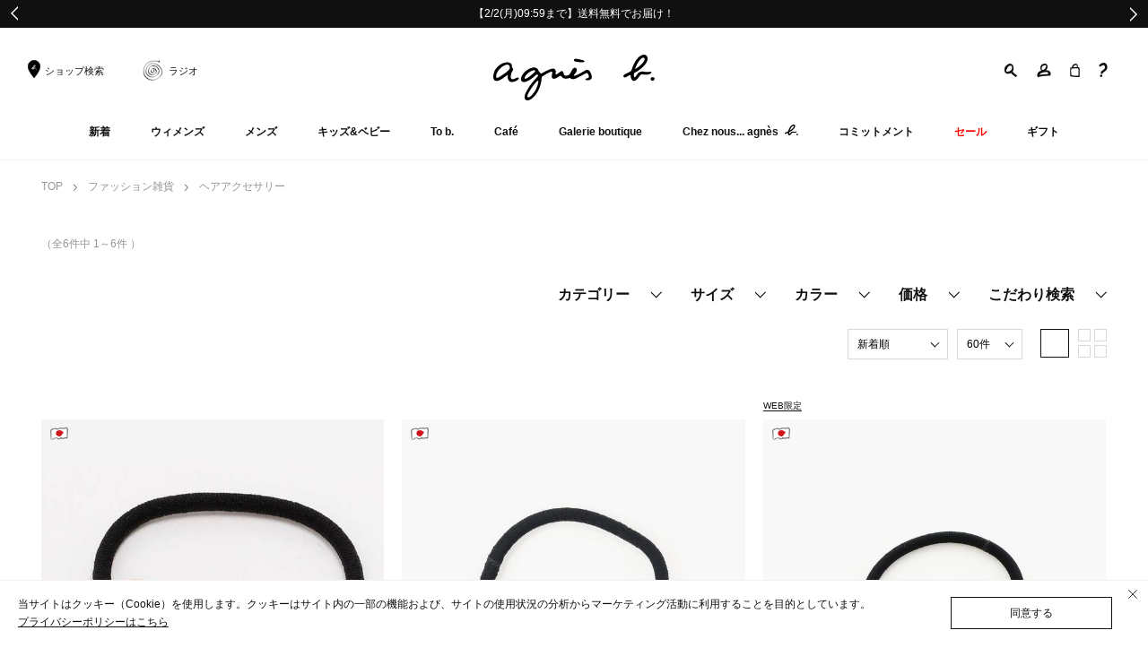

--- FILE ---
content_type: text/html;charset=Windows-31J
request_url: https://www.agnesb.co.jp/disp/CSfDispListPage_001.jsp?bc=ANSVOF&pbc=ANSVOF&dispNo=001006002
body_size: 45610
content:
<!DOCTYPE html>
<html lang="ja">
<head>
<meta charset="Shift_JIS" />
<meta http-equiv="Content-Type" content="text/html;">
<meta http-equiv="Content-Style-Type" content="text/css">
<meta http-equiv="Content-Script-Type" content="text/javascript">
<meta name="viewport" content="width=device-width, initial-scale=1.0">
<meta name="robots" content="index, follow">
<meta name="description"
  content="agn&egrave;s b. VOYAGE FEMME（アニエスベーボヤージュ ファム）の公式オンラインブティック。レザーからナイロンまで素材選びにこだわった幅広いデザインを提案するバッグライン。レザーからナイロンまで素材選びにこだわった幅広いデザインを提案するバッグライン。使い勝手がよく、画期的なバッグや小物はあらゆるシーンで活躍します。">
<meta name="format-detection" content="telephone=no">
<meta http-equiv="X-UA-Compatible" content="IE=edge">
<title>ヘアアクセサリー｜agn&egrave;s b. VOYAGE FEMME（アニエスベーボヤージュ ファム）｜アニエスベー公式オンラインブティック</title>
<!-- OGP-->
<meta property="og:type" content="article">
<meta property="og:title"
  content=" agn&egrave;s b. VOYAGE FEMME（アニエスベーボヤージュ ファム）｜アニエスベー公式オンラインブティック｜0">
<meta property="og:description"
  content="agn&egrave;s b. VOYAGE FEMME（アニエスベーボヤージュ ファム）の公式オンラインブティック。レザーからナイロンまで素材選びにこだわった幅広いデザインを提案するバッグライン。レザーからナイロンまで素材選びにこだわった幅広いデザインを提案するバッグライン。使い勝手がよく、画期的なバッグや小物はあらゆるシーンで活躍します。">
<meta property="og:url" content="https://www.agnesb.co.jp/">
<meta property="og:image" content=" +++++ OGP IMAGES +++++ ">
<meta property="og:site_name"
  content=" agn&egrave;s b. VOYAGE FEMME（アニエスベーボヤージュ ファム）｜アニエスベー公式オンラインブティック｜0">
<meta property="og:locale" content="ja_JP">
<meta property="fb:app_id" content=" +++++ FACEBOOK - APP ID - +++++ ">
<meta name="twitter:card" content="summary">
<meta name="twitter:site"
  content=" agn&egrave;s b. VOYAGE FEMME（アニエスベーボヤージュ ファム）｜アニエスベー公式オンラインブティック｜0">
<!-- FAVICON-->
<link rel="shortcut icon" href="/favicon.ico">
<link rel="apple-touch-icon" href="/apple-touch-icon.png">
<!-- CANONICAL-->
<link rel="" href="https://www.agnesb.co.jp/">
<link rel="stylesheet" href="https://use.typekit.net/gvl5uum.css">
<link type="text/css"
  href="https://fonts.googleapis.com/earlyaccess/notosansjapanese.css"
  rel="stylesheet">
<script
  src="https://polyfill.io/v3/polyfill.min.js?flags=gated&amp;features=Object.assign%2CIntersectionObserver"></script>
<script src="../js/agnesb.js?date=20250806000000" defer></script>
<script type="text/javascript" src="../js/slick.js?date=20250806000000"></script>
<script type="text/javascript" src="../js/script.js?date=20250806000000"></script>

<link rel="shortcut icon"
  href="https://www.agnesb.co.jp/images/parts/favicon.ico"
  type="image/vnd.microsoft.icon">
<link rel="icon"
  href="https://www.agnesb.co.jp/images/parts/favicon.ico"
  type="image/vnd.microsoft.icon">
<link href="//fonts.googleapis.com/css?family=Cardo:400"
  rel="stylesheet" type="text/css">
<link href="//fonts.googleapis.com/css?family=Cardo:700"
  rel="stylesheet" type="text/css">
<link href="//fonts.googleapis.com/css?family=Cardo:400italic"
  rel="stylesheet" type="text/css">
<link rel="stylesheet" href="https://cdnjs.cloudflare.com/ajax/libs/slick-carousel/1.8.1/slick.min.css">
<script src="https://cdnjs.cloudflare.com/ajax/libs/slick-carousel/1.8.1/slick.min.js"></script>
<link href="../css/agnesb.css?date=20250806000000" type="text/css" rel="stylesheet" />

<!-- パスワード可視化 -->
<link href="../css/passvisibility.css?date=20250806000000" type="text/css" rel="stylesheet">

<link href="../css/exhibition.css?date=20250806000000" type="text/css" rel="stylesheet">
<link href="../css/itemlist.css?date=20250806000000" type="text/css" rel="stylesheet">
<!--[if lt IE 9]><script src="../js/respond.min.js"></script><![endif]-->
<script type="text/javascript" src="../js/jquery-1.11.3.min.js"></script>
<script type="text/javascript">
            <!--
                $(document).bind('mobileinit', function() {
                $.mobile.page.prototype.options.keepNative = ".data-role-none, .data-role-none *";
            });
            // -->
        </script>
<script type="text/javascript" src="../js/jquery-ui.min.js"></script>
<script type="text/javascript" src="../js/jquery.matchHeight.js"></script>
<script type="text/javascript" src="../js/jquery.magautil.js"></script>

<script type="text/javascript" src="../js/script.js?date=20250806000000"></script>
<script src="https://cdnjs.cloudflare.com/ajax/libs/slick-carousel/1.8.1/slick.min.js"></script>
<script src="https://d.shutto-translation.com/trans.js?id=1729"></script>
<script>
  __stt.on('setLangHit', function(event) {
    gtag('event','shuttotrans_set_lang', {
      'shuttotrans_lang': event.lang
    });
  });
</script>

 <!-- パスワード可視化 -->
 <script src="../js/passvisibility.js?date=20250806000000"></script>

<script type="text/javascript">

window.addEventListener('pageshow', function() {
	var english = document.getElementById("en").dataset.sttActive;
	var firstselect = document.getElementById("language_select");
	//スマホ対応
	var spselect = document.getElementById("select-language");

	if(english != null){
	    firstselect.innerHTML='ENGLISH';
	    spselect[1].selected = true;
    }
	});

function change_lang(value) {
    var a = document.getElementById(value);
    a.click();
}

function changeText(id) {
    var select = document.getElementById("language_select");
    if(id == 'en'){
        select.innerHTML='ENGLISH';
    }else{
    	select.innerHTML='日本語';
    }

}

</script>
<script type="text/javascript" src="../js/async.js?date=20250806000000"></script>
<script type="text/javascript" src="../js/lazysizes.min.js?date=20250806000000"></script>
<script type="text/javascript" src="../js/disp.js?date=20250806000000"></script>
<script type="text/javascript" src="../js/encoding.js?date=20250806000000"></script>
<script>
dataLayer = [{
    'gtm-page_type': 'siteview'
}];
</script>
<!-- Google Tag Manager -->
<script>(function(w,d,s,l,i){w[l]=w[l]||[];w[l].push({'gtm.start':
new Date().getTime(),event:'gtm.js'});var f=d.getElementsByTagName(s)[0],
j=d.createElement(s),dl=l!='dataLayer'?'&l='+l:'';j.async=true;j.src=
'https://www.googletagmanager.com/gtm.js?id='+i+dl;f.parentNode.insertBefore(j,f);
})(window,document,'script','dataLayer','GTM-P4ZBLXN');</script>
<!-- End Google Tag Manager -->
<script type=""text/javascript"">
function loadZenClerk() {
  var e = document.createElement('script');
  e.setAttribute('type', 'text/javascript');
  e.setAttribute('src', '//f1.zenclerk.com/publish/agnesb.js');
  document.body.appendChild(e);
};
document.addEventListener('DOMContentLoaded', loadZenClerk);
</script>

<script>
</script>

<div style="display:none;">


<!-- Google Code for &#12513;&#12452;&#12531;&#12522;&#12473;&#12488; -->
<!-- Remarketing tags may not be associated with personally identifiable information or placed on pages related to sensitive categories. For instructions on adding this tag and more information on the above requirements, read the setup guide: google.com/ads/remarketingsetup -->
<script type="text/javascript">
/* <![CDATA[ */
var google_conversion_id = 960360243;
var google_conversion_label = "b0D7CLXgllYQs973yQM";
var google_custom_params = window.google_tag_params;
var google_remarketing_only = true;
/* ]]> */
</script>
<script type="text/javascript" src="//www.googleadservices.com/pagead/conversion.js">
</script>
<noscript>
<div style="display:inline;">
<img height="1" width="1" style="border-style:none;" alt="" src="//googleads.g.doubleclick.net/pagead/viewthroughconversion/960360243/?value=1.00&amp;currency_code=JPY&amp;label=b0D7CLXgllYQs973yQM&amp;guid=ON&amp;script=0"/>
</div>
</noscript>
</div>
<link rel="canonical" href="?dispNo=001006002&bc=ANSVOF&pbc=ANSVOF">
<script
	src="https://asset.c-rings.net/script/cr_web_access-2.0.0.min.js"
	type="text/javascript"></script>
<script>PAC_CR_WEBACCESS.Track("e84e9a7f58c437c596933b74d3921fb30ce02079a3472c07ab50988b67897ad9");</script>
<script src="https://asset.c-rings.net/script/tracker.min.js"></script>
<script>cr_webaction_tracker.Execute("BszAgBitP4o_");</script>
<script>cr_webaction_tracker.Relation("BszAgBitP4o_", "");</script>
<script>PAC_CR_WEBACCESS.SendValue("BszAgBitP4o_", "");</script>
</head>

<noscript><div style="border:1px solid #F00;background-color:#FEE;color:#F00;padding:4px;margin:4px 0px">当サイトを正常に閲覧いただくにはJavaScriptを有効にする必要があります。</div>
</noscript>
            <body class="ANSVOFmain" id= "pagetop">
  <!-- Google Tag Manager (noscript) -->
  <noscript>
    <iframe src="https://www.googletagmanager.com/ns.html?id=GTM-P4ZBLXN"
      height="0" width="0"
      style="display: none; visigheader_sp_triggerbility: hidden"></iframe>
  </noscript>
  <!-- End Google Tag Manager (noscript) -->
  <div class="l-wrapper">
    <!-- HEAD NEWS +++-->
    <!-- INCLUDE - NEWS -->
<link href="../css/slick.css?date=20250806000000" type="text/css" rel="stylesheet"/>
<style>
	.ticker.text {
		padding-top: 0;
		padding-bottom: 0;
	}
	.ticker-slider {
		position: relative;
		display:none;
	}
	.ticker-slider .slick-track {
		display: -webkit-box;
		display: -ms-flexbox;
		display: flex;
		-webkit-box-align: center;
		-ms-flex-align: center;
		align-items: center;
	}
	.ticker-slider.slick-initialized {
  		display: block;
	}
	.ticker .ticker-slider a span {
		padding: 3.067vw 10.667vw;
		display: block;
		width: 100%;
	}
	.ticker-slider .slick-arrow {
		-webkit-appearance: none;
		-moz-appearance: none;
		appearance: none;
		border: none;
		position: absolute;
		top: 50%;
		-webkit-transform: translateY(-50%);
		-ms-transform: translateY(-50%);
		transform: translateY(-50%);
		z-index: 1;
		padding: 0.267vw 1.6vw;
		text-indent: unset;
		width: auto;
		height: auto;
	}
	.ticker-slider .slick-prev {
		left: 2.667vw;
	}
	.ticker-slider .slick-next {
		right: 2.667vw;
	}
	.ticker-slider .slick-arrow svg {
		width: 20px;
	}
	@media screen and (min-width: 1024px) {
		.ticker .ticker-slider a span {
			padding: 14px 21px;
		}
		.ticker-slider .slick-arrow {
			padding: 1px 6px;
		}
		.ticker-slider .slick-prev {
			left: 0;
		}
		.ticker-slider .slick-next {
			right: 0;
		}
	}
</style>
<div class="l-headNews">
			<div class="ticker-slider">
			<p class="p-headNews__text" style="padding:0px 25px 0px 25px;">
							<a class="p-headNews__link"
								href="/f/inews-1-208?listsort=?pbc=ANSVOF">【2/2(月)09:59まで】送料無料でお届け！</a>
						</p>
			<p class="p-headNews__text" style="padding:0px 25px 0px 25px;">
							<a class="p-headNews__link"
								href="/f/inews-1-207?listsort=?pbc=ANSVOF">セールアイテム2buy10%off実施中！！クーポンコードはこちらから＞＞</a>
						</p>
			</div>
		</div>
	<script>
	$('.ticker-slider').slick({
		autoplay: true,
		fade: true,
		prevArrow: '<button class="slide-prev slick-prev slick-arrow" aria-label="Previous slide"><svg class="c-svg c-icon--arrowL" style="stroke:white;"><use xlink:href="#arrow"></use></svg></button>',
		nextArrow: '<button class="slide-next slick-next slick-arrow" aria-label="Next slide"><svg class="c-svg c-icon--arrowR" style="stroke:white;"><use xlink:href="#arrow"></use></svg></button>',
	});
</script>
<!-- HEADER +++-->
    <header class="l-header">
      <div class="l-header__container">
        <div class="p-header-toggle js-menu-open">
          <svg class="c-svg" data-name="" xmlns="http://www.w3.org/2000/svg"
            viewBox="0 0 499.64 327.22">
              <path
              d="M117.51 326.97c-31.68-.74-63.39-.89-94.92-4.68-2.51-.3-4.89-.23-7.13 1.2-4 2.53-6.84.66-8.58-2.85-7.38-14.89-9.9-30-1.34-45.4 3.89-7 7-7.86 13.84-3.9 10.35 6 21.76 8.61 33.47 9.85 45.61 4.83 91.32 3.63 136.92.67 55.24-3.59 110.39-8.38 165.56-13 32-2.66 64.08-4.21 95.92-8.4 10.8-1.42 21.52-3.64 32.45-3.62 8.73 0 12.15 3 14.37 11.37 1.88 7.1 1.79 14.31 1.07 21.48-.55 5.42-3.34 8.48-9.31 9.66-25.34 5-51.07 5.93-76.68 7.93-58.68 4.59-117.36 9.26-176.08 13.21-39.81 2.73-79.51 7.92-119.56 6.48zM306.78 61.61c-49.39 1.1-98.78 2.38-148.17 3.25-24.1.42-48.09-2.25-72.09-4-18.88-1.47-37.68-3.64-56.51-5.55-6.16-.61-12.15-3.89-18.55-.13-2.62 1.54-4.82-1.26-5.71-3.43-6.26-15.39-9.33-30.82 1-45.88 4.75-6.94 7.1-7.45 14-3 13 8.42 28 10.3 42.82 12.72 32.82 5.36 66 5.76 99.1 6.41 55.8 1.09 111.53-2 167.29-3.25 36.22-.83 72.43-2 108.63-3.37 12.32-.46 24.61-1.76 36.9-2.8 18.91-1.61 24 3 24.09 22.16 0 1.85-.08 3.7-.16 5.55-.51 11.93-2.84 13.46-14.37 15.23-30.28 4.65-60.79 2.87-91.18 4.13-29 1.21-58 1.41-87.05 2.06zM27.2 133.01c13.75 1.11 33.21 4.64 53 5.66 36.18 1.87 72.33 4.44 108.49 6.71 37.39 2.35 74.76 5.31 112.19 6.87 49.36 2.07 98.79 3.56 148-3.26 11.61-1.61 23.1-4.2 33.14-10.87 4-2.66 7.1-1.78 10.08 1.93 9.79 12.18 10.18 37 .69 49.34-2.08 2.69-4.25 3.65-7.31 1.72-2.2-1.4-4.67-1.45-7.16-1.13-39.29 5-78.79 6.08-118.33 6.41s-78.94-3.76-118.4-5.71c-39.07-1.92-78.1-4.58-117.16-6.83-30-1.73-60-3.14-90-5.09-8.79-.57-17.5-2.4-26.23-3.81-3.64-.58-5.79-3.09-6.53-6.59a51.87 51.87 0 011.17-27.44c2.4-7.2 6.45-8.81 24.36-7.91z"
              fill=""></path>
            </svg>
          </div>
          <div class="p-header-other">
            <ul class="p-header-other__list">
              <li class="p-header-other__item -shop"><a class="p-header-other__link" href="../realshop/CRsRealShopSearch.jsp"><span class="c-icon-store"></span><span class="c-icon-text">ショップ検索</span></a></li>
              <li class="p-header-other__item -shop"><a class="p-header-other__link" href="https://www.agnesb.co.jp/radio/"><span class="c-icon-radio"></span><span class="c-icon-text">ラジオ</span></a></li>
            </ul>
          </div>
          <p class="p-header-logo"><a class="p-header-logo__link" href="../top/CSfTop.jsp">
              <svg class="c-svg">
                <use xlink:href="#logo"></use>
              </svg></a></p>
		<div class="p-header-tools">
            <ul class="p-header-tools__list">
              <li class="p-header-tools__item -search"><span class="p-header-tools__label js-header-search">
                  <svg data-name="レイヤー 1" xmlns="http://www.w3.org/2000/svg" viewBox="0 0 468 493.15">
                    <path d="M459.76 430.68c-7-4-14.21-7.58-20.59-12.67-25.25-20.18-50.47-40.41-76-60.26-20.71-16.11-38.95-34.38-53.23-56.51-3.28-5.08-3.45-9.45-.39-14.69 20.62-35.35 27.61-74.12 28.44-114.39.35-30.3-4.34-59.62-15.76-87.77-12.66-31.2-31.53-57.08-62.61-72-32.7-15.8-66.56-15.48-100.48-4.69-38.39 12.22-68.57 36.73-96.5 65C28 107.77 6.9 148.73 1.4 198.16c-4.29 38.56 1.25 75.18 16.88 110.31 7.35 16.52 17.16 32.52 32.46 42.18 28.15 17.86 60.06 22.85 93 20.49a270.7 270.7 0 0097.43-25.51c6.37-3 9.47-1.84 13 4.68 8 14.69 16.84 28.85 30.26 39.67 24.46 19.72 48.54 39.93 72.76 59.95 14.31 11.82 28.47 23.82 42.94 35.44 10.29 8.27 19.06 10.06 24.79 4.81 13.89-12.72 27.88-25.42 38.95-40.83 6.41-8.9 5.58-13.08-4.11-18.67zm-198.6-211c-13.85 24.86-36.17 39.33-60.44 51.42a244.42 244.42 0 01-90.06 24.89c-27.86 2.26-44.21-16-44.35-43v-7.2h-.3c.53-6 .5-12 1.71-17.86 1.94-9.31 2.18-19 16.35-20.54 9.71-1.05 13.26-12.21 16.58-20.8 3.1-8 5.09-16.53 7.31-24.89 8.87-33.4 31.56-55.52 60.08-72.33 17.49-10.31 36.67-16 57.34-14.79 13.05.76 25 4.88 36.3 11.53 12.73 7.51 15.23 20.27 16.8 33 4.33 35.13.31 68.88-17.32 100.6z" fill=""></path>
                  </svg></span>
                <div class="p-header-tools__panel"><span class="p-search-form__close js-header-search-close">
                    <svg xmlns="http://www.w3.org/2000/svg" viewBox="0 0 282.45 493.46">
                      <path d="M281.37 457.73c2.75 14.61-2.66 27.23-15.83 31.91-14.37 5.1-30.84 6.65-43.83-5.34-13.33-12.3-25.9-25.42-38.73-38.25q-80.67-80.67-161.25-161.41c-29.09-29.25-29-44.8.34-74.21q94.26-94.58 188.74-188.93c1.83-1.83 3.61-3.72 5.51-5.48 21.06-19.43 41.27-21.24 57.27-5.14 13.62 13.7 11.4 40.36-5.73 57.65q-69.35 70-139.21 139.46C89 247.66 89 247.66 128.19 286.87l137.48 137.52c9.22 9.23 18.94 18.22 15.7 33.34z" fill="#0f0f0f"></path>
                    </svg></span>
                  <form class="p-search-form" action="../disp/CSfDispListPage_001.jsp" method="get">
                    <div class="p-search-form__gruop">
                      <input class="p-search-form__input" placeholder="キーワードで検索" type="search" name="q">
                      <button class="p-search-form__button" type="submit" role="button" aria-label="キーワード検索">
                        <svg xmlns="http://www.w3.org/2000/svg" viewBox="0 0 468 493.15">
                          <path d="M459.76 430.68c-7-4-14.21-7.58-20.59-12.67-25.25-20.18-50.47-40.41-76-60.26-20.71-16.11-38.95-34.38-53.23-56.51-3.28-5.08-3.45-9.45-.39-14.69 20.62-35.35 27.61-74.12 28.44-114.39.35-30.3-4.34-59.62-15.76-87.77-12.66-31.2-31.53-57.08-62.61-72-32.7-15.8-66.56-15.48-100.48-4.69-38.39 12.22-68.57 36.73-96.5 65C28 107.77 6.9 148.73 1.4 198.16c-4.29 38.56 1.25 75.18 16.88 110.31 7.35 16.52 17.16 32.52 32.46 42.18 28.15 17.86 60.06 22.85 93 20.49a270.7 270.7 0 0097.43-25.51c6.37-3 9.47-1.84 13 4.68 8 14.69 16.84 28.85 30.26 39.67 24.46 19.72 48.54 39.93 72.76 59.95 14.31 11.82 28.47 23.82 42.94 35.44 10.29 8.27 19.06 10.06 24.79 4.81 13.89-12.72 27.88-25.42 38.95-40.83 6.41-8.9 5.58-13.08-4.11-18.67zm-198.6-211c-13.85 24.86-36.17 39.33-60.44 51.42a244.42 244.42 0 01-90.06 24.89c-27.86 2.26-44.21-16-44.35-43v-7.2h-.3c.53-6 .5-12 1.71-17.86 1.94-9.31 2.18-19 16.35-20.54 9.71-1.05 13.26-12.21 16.58-20.8 3.1-8 5.09-16.53 7.31-24.89 8.87-33.4 31.56-55.52 60.08-72.33 17.49-10.31 36.67-16 57.34-14.79 13.05.76 25 4.88 36.3 11.53 12.73 7.51 15.23 20.27 16.8 33 4.33 35.13.31 68.88-17.32 100.6z" fill="#0f0f0f"></path>
                        </svg>
                      <input type="hidden" name="pbc" value="ANSVOF">
                      <input type="hidden" name="bc" value="ANSVOF">
                      <input type="hidden" name="dispNo" value="001006002">
                      <!-- // .search_form -->
                    </button>
                  </div>
                </form>
              </div></li>
            <li class="p-header-tools__item -user">
            <a class="p-header-tools__label" href="https://www.agnesb.co.jp/member/CSfLogin.jsp">
                <svg xmlns="http://www.w3.org/2000/svg" viewBox="0 0 499.62 495.15">
                    <path
                    d="M169.67 212.92c4.25 6.26 10.23 10.06 16.94 12.8 24.25 9.94 46.43 3.49 67.59-9.18 9.92-5.94 17.17-14.93 24.63-23.56 12.72-14.72 25.87-29.14 32.39-48.13 1.51-4.4 4.58-8.29 7.83-11.78 8.38-9 12.84-19.52 12.36-31.95a82.08 82.08 0 00-.72-9.44 118.15 118.15 0 00-3.33-13.24c-4.11-13.15-14.89-20.81-28.57-20.1a183.73 183.73 0 00-80.68 23.18c-11.78 6.56-23.59 13.4-31.84 24.57-20.71 28-26.06 59.56-20.53 93.35.74 4.56 1.11 9.32 3.93 13.48zM380.72 316.1a81.92 81.92 0 00-37.23-7.74c-26.53.73-52.84 3.8-79 7.94-33.92 5.37-66.57 15.54-98.62 27.53-17.16 6.42-33.2 15.17-46.38 28.34-12.52 12.51-23.26 26.2-29.39 43.91 18-3.88 35.2-7.25 52.49-10 47-7.58 94.29-12.2 141.75-15.42 35.22-2.38 70.47-4 105.74-5.1 2.78-.09 3.91-1.25 5-3.52a74.8 74.8 0 007.15-25.18c1.53-16.35-3.92-32.62-21.51-40.76z"
                    fill="none"></path>
                    <path
                    d="M498.08 357.3a124.35 124.35 0 00-33.17-69.08c-13.62-14.52-28.91-26.41-48.33-32.46A326.9 326.9 0 00342.8 242q-9.26-.67-18.52-1.32l-.91-1.53c3.82-3.37 7.86-6.53 11.43-10.14 17.26-17.48 30.5-37.34 37.95-61.08 12.93-41.22 12.11-81.55-6.69-120.84-6.16-12.88-13.83-24.85-26.46-32.67C321.16 3 300.61-.18 279.53 0c-31.91.28-62.1 8.29-90.72 22.29-25.73 12.6-44.66 31.49-55.81 58.31-12.77 30.78-15.9 62.79-13.23 95.5 1.64 20 6.56 39.43 15.68 57.53 4.84 9.6 11.24 18.13 19.31 26.65a355.91 355.91 0 00-51 16.46c-16.79 6.8-33.11 14.55-47.2 26.2C30.73 324.29 13.21 351.13 5 383.59c-8.75 34.49-6.12 68.18 9.31 100.55 3.61 7.58 9.73 11.18 18.15 11a35.61 35.61 0 009.78-1.89c10.9-3.33 21.89-6.35 33-8.81 30.32-6.7 61-11.4 91.61-16.53a1355.78 1355.78 0 01158.5-17.22c37.73-1.82 75.49-2.11 113.26-2.12a122.87 122.87 0 0015.23-.84c17.35-2.19 30.56-9.84 35.75-27.8a100.2 100.2 0 014-10.86c7.06-16.78 6.98-34.26 4.49-51.77zM186.27 106.09c8.25-11.17 20.06-18 31.84-24.57a183.73 183.73 0 0180.68-23.18c13.68-.71 24.46 7 28.57 20.1a118.15 118.15 0 013.33 13.24 82.08 82.08 0 01.72 9.44c.48 12.43-4 22.93-12.36 31.95-3.25 3.49-6.32 7.38-7.83 11.78-6.52 19-19.67 33.41-32.39 48.13-7.46 8.63-14.71 17.62-24.63 23.56-21.16 12.67-43.34 19.12-67.59 9.18-6.71-2.74-12.69-6.54-16.94-12.8-2.82-4.16-3.19-8.94-3.93-13.48-5.53-33.79-.18-65.31 20.53-93.35zm215.92 250.74A74.8 74.8 0 01395 382c-1.08 2.27-2.21 3.43-5 3.52-35.27 1.11-70.52 2.72-105.74 5.1-47.46 3.22-94.76 7.84-141.75 15.42-17.29 2.78-34.46 6.15-52.49 10 6.13-17.71 16.87-31.4 29.39-43.91 13.18-13.17 29.22-21.92 46.38-28.34 32-12 64.7-22.16 98.62-27.53 26.19-4.14 52.5-7.21 79-7.94a81.92 81.92 0 0137.23 7.74c17.67 8.18 23.12 24.45 21.55 40.77z"
                    fill=""></path>
                </svg></a>
              </li>
            <li class="p-header-tools__item -bag">
              <a class="p-header-tools__label" href="https://www.agnesb.co.jp/cart/CCtViewCart_001.jsp">
              <svg xmlns="http://www.w3.org/2000/svg" viewBox="0 0 356.27 500">
                <path d="M351.57 434.85a298.85 298.85 0 004.66-57.44c-.88-54.25-3-108.48-4.9-162.71-.76-21.4-.77-42.87-4.32-64.11-1-5.93-4.26-9-9.75-9.87-13-2.17-26.06-4.91-39.2-6-8.27-.67-10.42-2.48-9.24-11.26 3.57-26.73 1.13-53.23-11.36-77.46-21.47-41.62-64.43-56.1-111.73-39-26.6 9.64-46.72 28.11-66 47.83C80.14 75 70.22 99.41 68.44 127c-.51 8-3.32 10.49-10.56 10.51a236.58 236.58 0 00-37.69 2.69c-13.46 2.21-14.76 4-15.34 17.79-.49 11.63 1.1 23.13-.11 34.92-2.27 22.24-5.42 44.47-4.61 67 2.21 61.15 4 122.32 6 183.49.18 7.87-1.28 15.82.92 23.59.67 2.38 1.27 6.13 4.3 5.05 7.93-2.84 14.07 2.26 20.67 4.18 49.88 14.47 101.19 16.46 152.55 18.46 46.29 1.8 92.56 4.72 138.86 5.25 25.67.3 28.1.85 29.21-26.81.5-12.77-3.5-25.03-1.07-38.27zM115.99 129c15.61-20.36 26.37-44.18 46.35-61.49 17.45-15.11 36.6-22.93 59.61-20.45 19.9 2.15 29.66 12.94 30.19 32.81.08 2.84 0 5.68 0 9.56 1.1 11.24-2.5 22.65-6.37 34-1.87 5.48-5.23 7.24-11.22 7.42-37.41 1.15-74.81 2.88-112.23 4.37-2.48.1-5.33.94-7.22-1.07-1.51-1.59-.24-3.68.89-5.15zm192.15 311.48c-1.26 8-4.24 11.1-12.78 10.75-55.13-2.25-110.36-2.86-165.4-6.45-24.94-1.63-50.26-4.22-74.53-12.13-8-2.62-11.34-5.83-11.53-14.95-.94-45.43-3.88-90.81-4-136.29-.3-29.34-.21-58.64 3.62-87.84 1-7.33 3.22-9.78 11-10.09 49.77-2 99.49-5.06 149.27-6.84 31.5-1.13 63.07-1.54 94.46 3.27 6.09.94 8.34 2.78 8.66 9.36 2.65 55.16 4.95 110.33 5.94 165.55.47 28.68-.23 57.24-4.71 85.66z" fill="">
                </path>
              </svg>
              </a>
            </li>
            <li class="p-header-tools__item -help"><span
              class="p-header-tools__label" href="../info/CSfCustomerSupport.jsp">
                <svg xmlns="http://www.w3.org/2000/svg" viewBox="0 0 8.832 15.421">
                    <path
                    d="M2.952 12.02a1.154 1.154 0 001.086-.736c.921-1.956 4.794-2.239 4.794-6.537C8.832 2.22 7.58 0 4.794 0a6.329 6.329 0 00-4.44 2.22A1.2 1.2 0 000 3.046a1.241 1.241 0 001.2 1.2c.921 0 1.535-1.606 3.4-1.606a2.987 2.987 0 01.661.071A2.554 2.554 0 016.4 4.884c0 1.936-2.22 2.81-3.448 3.967a3.22 3.22 0 00-1.181 2.033 1.13 1.13 0 001.181 1.136zm-.732 3.4a1.681 1.681 0 001.393-1.511 1.259 1.259 0 00-1.228-1.181A1.681 1.681 0 00.992 14.24a1.242 1.242 0 001.228 1.181z"
                    fill=""></path>
                </svg></span>
              <div class="p-header-tools__panel">
                <div class="p-header-tools-container">
                  <ul class="p-header-tools-list__list">
                    <li class="p-header-tools-list__item">
                  <a class="p-header-tools-list__link"
                      href="https://www.agnesb.co.jp/info/CSfCustomerSupport.jsp">ご利用ガイド</a></li>
                    <li class="p-header-tools-list__item">
                  <a class="p-header-tools-list__link"
                      href="https://www.agnesb.co.jp/common/CSfClaimEntry.jsp">お問い合わせ</a></li>
                  </ul>
                </div>
              </div></li>
          </ul>
        </div>
        <nav class="p-header-navigations" role="navigation">
          <div class="p-header-navigations__container">
            <div class="p-header-navigations__inner">
              <div class="p-header-navigations__header">
                <div class="p-header-navigations__close js-menu-close">
                  <svg xmlns="http://www.w3.org/2000/svg"
                    viewBox="0 0 16.828 16.828">
                      <path d="M1.414 1.414l14 14m-14 0l14-14" fill=""
                      stroke="" stroke-linecap="round" stroke-width="2"></path>
                    </svg>
                </div>
                <p class="p-header-navigations__logo">
                  <a class="p-header-navigations__link" href="#">
                      <svg class="c-svg">
                        <use xlink:href="#logo"></use>
                      </svg></a>
                </p>
              </div>
              <div class="p-header-navigations__content">
                <ul class="p-header-navigations__list">
                  <li class="p-header-navigations__item js-navi-dropdowns"
                    aria-expanded="false">
                  <a class="p-header-navigations__label"
                    href="https://www.agnesb.co.jp/news/">新着</a>
                    <button class="p-header-navigations__button" type="button">
                    <svg class="c-svg c-icon--arrowR">
                      <use xlink:href="#arrow"></use>
                    </svg>
                  </button>
                    <div class="p-header-navigations-panel" aria-hidden="true">
                      <div class="p-header-navigations-panel__header">
                        <button class="p-header-navigations-panel__back"
                          type="button" aria-label="戻る">
                          <svg class="c-svg c-icon--arrowL">
                              <use xlink:href="#arrow"></use>
                          </svg>
                          <p class="p-header-navigations-panel__text">新着</p>
                        </button>
                      </div>
                      <!-- TODO インクルード新着 -->
                      <!-- 英字折り返し調整 -->
<style>
  html{
    word-break: normal;
  }
</style>

<!-- ナビゲーション表示調整用 -->
<style>
  @media screen and (min-width: 961px) and (max-width: 1450px) {
    .l-header.is-minimum .l-header__container {
      -ms-flex-wrap: nowrap;
      flex-wrap: nowrap;
    }

    .l-header.is-minimum .p-header-navigations__item {
      margin-right: 0px;
      margin-left: 0px;
    }

  }

  @media screen and (min-width: 961px) and (max-width: 1300px) {
    .l-header.is-minimum .p-header-navigations__container {
      padding-right: 0px;
      padding-left: 0px;
    }

    .l-header.is-minimum .p-header-navigations__item {
      padding-right: 2.5px;
      padding-left: 2.5px;
    }

  }

  @media screen and (min-width: 961px) and (max-width: 1200px) {
    .l-header.is-minimum .p-header-navigations__list {
      -webkit-box-pack: justify;
      -ms-flex-pack: justify;
      justify-content: space-between;
font-size: 1rem;
    }

    .l-header.is-minimum .l-header__container {
      padding-right: 1.25vw;
      padding-left: 1.25vw;
    }

    .p-header-navigations__item {
      padding-right: 2.5px;
      padding-left: 2.5px;
    }

  }

  @media screen and (min-width: 961px) and (max-width: 1100px) {
    .l-header.is-minimum .p-header-navigations__item {
      padding-right: 0px;
      padding-left: 0px;
    }

  }
</style>
<!-- ナビゲーション表示調整用 -->

<style>
.p-header-navigations-panel__container--lv2{
    overflow-x: hidden;
    height: calc(100% - 132px);
}
@media screen and (min-width: 961px){
.p-header-navigations-panel__container--lv2{
    overflow: unset;
    height: auto;
}
}
</style>



                      <div class="p-header-navigations-panel__container">
                        <div class="p-header-navigations-panel__colmuns p-header-navigations-panel__colmuns--center">
                          <div class="p-header-navigations-panel__colmun p-header-navigations-panel__colmun--w250">
                            <div class="p-header-navigations-panel__item" aria-expanded="false">
                              <a class="p-header-navigations-panel__link" href="/news/"><span>
                                  <svg class="c-svg c-icon--b" xmlns="http://www.w3.org/2000/svg" width="14.223"
                                    height="12.375">
                                    <path
                                      d="M13.947 10.82a1.346 1.346 0 00-1.368.046 1.084 1.084 0 00-.081 1.078.948.948 0 00.658.35.852.852 0 00.892-.595c.276-.489.219-.624-.101-.879zM11.83 9.173c.791-.309.915-.682.849-.911-.084-.292-.535-.246-.822-.185a6.112 6.112 0 01-2.289 0 3.2 3.2 0 00-1.873 0 2.832 2.832 0 00-1.607 1.476c-.139.23-.7 1.173-1.034 1.1-.389-.084-.491-1.563-.094-1.959a1.394 1.394 0 01.258-.2c11.908-6.926 2.392-14.379-1.5-1.346a1.418 1.418 0 01-.261.559 13.756 13.756 0 01-1.635.936c-.149.071-1.7.731-1.813 1.311a.651.651 0 00.334.724.989.989 0 00.806-.051 7.129 7.129 0 012-.968c.154.012.1.317.143.436a3.166 3.166 0 00.827 2.048c1.312 1 2.9-1.588 2.917-1.612a6.025 6.025 0 01.734-.983c.443-.444 1.433-.157 1.725-.157a5.021 5.021 0 002.335-.218zM6.452 6.052c-.37.263-1.032.76-1.105.672a3.956 3.956 0 01.368-1.137c2.974-7.136 6.718-3.82.738.464z">
                                    </path>
                                  </svg>ニュース
                                </span> <svg class="c-svg c-icon--arrowR">
                                  <use xlink:href="#arrow"></use>
                                </svg></a>
                              <div class="p-header-navigations-panel--lv2" aria-hidden="true"> 
                                <div class="p-header-navigations-panel__header">
                                  <button class="p-header-navigations-panel__back" type="button" aria-label="戻る">
                                    <svg class="c-svg c-icon--arrowL">
                                      <use xlink:href="#arrow"></use>
                                    </svg>
                                    <p class="p-header-navigations-panel__text">ニュース</p>
                                  </button>
                                </div>
                                <div class="p-header-navigations-panel__container--lv2">
                                  <p class="p-header-navigations-panel__image">
                                    <img class="lozad"
                                      src="[data-uri]"
                                      data-src="../images/banner/220817_bnews.jpg" alt="ニュース">
                                  </p>
                                  <ul class="p-header-navigations-panel__sublist">
                                    <li class="p-header-navigations-panel__item">
                                      <a class="p-header-navigations-panel__link"
                                        href="/news/?category=collection">コレクション
                                        <svg class="c-svg c-icon--arrowR">
                                          <use xlink:href="#arrow"></use>
                                        </svg></a>
                                    </li>
                                    <li class="p-header-navigations-panel__item">
                                      <a class="p-header-navigations-panel__link"
                                        href="/news/?category=story">ストーリー
                                        <svg class="c-svg c-icon--arrowR">
                                          <use xlink:href="#arrow"></use>
                                        </svg></a>
                                    </li>
                                    <li class="p-header-navigations-panel__item">
                                      <a class="p-header-navigations-panel__link"
                                        href="/news/?category=event">イベント
                                        <svg class="c-svg c-icon--arrowR">
                                          <use xlink:href="#arrow"></use>
                                        </svg></a>
                                    </li>
                                    <li class="p-header-navigations-panel__item">
                                      <a class="p-header-navigations-panel__link"
                                        href="/news/?category=culture">カルチャー
                                        <svg class="c-svg c-icon--arrowR">
                                          <use xlink:href="#arrow"></use>
                                        </svg></a>
                                    </li>
                                    <li class="p-header-navigations-panel__item">
                                      <a class="p-header-navigations-panel__link"
                                        href="/news/?category=sustainability">サステナビリティ
                                        <svg class="c-svg c-icon--arrowR">
                                          <use xlink:href="#arrow"></use>
                                        </svg>
                                      </a>
                                    </li>
                                    <li class="p-header-navigations-panel__item">
                                      <a class="p-header-navigations-panel__link"
                                        href="/news/?category=cafe">カフェ
                                        <svg class="c-svg c-icon--arrowR">
                                          <use xlink:href="#arrow"></use>
                                        </svg>
                                      </a>
                                    </li>

                                    <li class="p-header-navigations-panel__item">
                                      <a class="p-header-navigations-panel__link"
                                        href="/news/?category=other">その他
                                        <svg class="c-svg c-icon--arrowR">
                                          <use xlink:href="#arrow"></use>
                                        </svg></a>
                                    </li>
                                  </ul>
                                </div>
                              </div>
                            </div>
                          </div>
                          <div class="p-header-navigations-panel__colmun p-header-navigations-panel__colmun--w250">
                            <div class="p-header-navigations-panel__item" aria-expanded="false">
                              <a class="p-header-navigations-panel__link" href="/looks/">ルックブック
                                <svg class="c-svg c-icon--arrowR">
                                  <use xlink:href="#arrow"></use>
                                </svg></a>
                              <div class="p-header-navigations-panel--lv2" aria-hidden="true">
                                <div class="p-header-navigations-panel__header">
                                  <button class="p-header-navigations-panel__back" type="button" aria-label="戻る">
                                    <svg class="c-svg c-icon--arrowL">
                                      <use xlink:href="#arrow"></use>
                                    </svg>
                                    <p class="p-header-navigations-panel__text">ルックブック</p>
                                  </button>
                                </div>
                                <div class="p-header-navigations-panel__container--lv2">
                                  <p class="p-header-navigations-panel__image">
                                    <img class="lozad"
                                      src="[data-uri]"
                                      data-src="../images/banner/250806/lookbook.jpg" alt="ルックブック">
                                  </p>
                                  <ul class="p-header-navigations-panel__sublist">


                                    <li class="p-header-navigations-panel__item">
                                      <a class="p-header-navigations-panel__link"
                                        href="https://www.agnesb.co.jp/looks/25m8_f_look/">FEMME HIVER 2025
                                        <svg class="c-svg c-icon--arrowR">
                                          <use xlink:href="#arrow"></use>
                                        </svg></a>
                                    </li>
                                   
                                    <li class="p-header-navigations-panel__item">
                                      <a class="p-header-navigations-panel__link"
                                        href="https://www.agnesb.co.jp/looks/25m8_h_look/">HOMME HIVER 2025
                                        <svg class="c-svg c-icon--arrowR">
                                          <use xlink:href="#arrow"></use>
                                        </svg></a>
                                    </li>
									  
									   <li class="p-header-navigations-panel__item">
                                      <a class="p-header-navigations-panel__link"
                                        href="https://www.agnesb.co.jp/brand/26m01-voyage">Bags January 2026
                                        <svg class="c-svg c-icon--arrowR">
                                          <use xlink:href="#arrow"></use>
                                        </svg></a>
                                    </li>
									   <li class="p-header-navigations-panel__item">
                                      <a class="p-header-navigations-panel__link"
                                        href="https://www.agnesb.co.jp/looks/26m01-e-look/">ENFANT &Egrave;T&Egrave; 2026
                                        <svg class="c-svg c-icon--arrowR">
                                          <use xlink:href="#arrow"></use>
                                        </svg></a>
                                    </li>

                                    <li class="p-header-navigations-panel__item">
                                      <a class="p-header-navigations-panel__link"
                                        href=" https://www.agnesb.co.jp/looks/25m12_e_ceremony/">CEREMONY STYLE BOOK  ENFANT &Egrave;T&Egrave; 2026
                                        <svg class="c-svg c-icon--arrowR">
                                          <use xlink:href="#arrow"></use>
                                        </svg></a>
                                    </li>


                                    <li class="p-header-navigations-panel__item">

                                      <a class="p-header-navigations-panel__link"
                                        href="https://www.agnesb.co.jp/looks/i_lookbook_tob_ete2026/">To b. by agn&eacute;s b. December-January 2026
                                        <svg class="c-svg c-icon--arrowR">
                                          <use xlink:href="#arrow"></use>
                                        </svg></a>
                                    </li>
                                    

                                    



                                  </ul>
                                </div>
                              </div>
                            </div>
                          </div>
                          <div class="p-header-navigations-panel__colmun p-header-navigations-panel__colmun--w250">
                            <div class="p-header-navigations-panel__item" aria-expanded="false">
                              <a class="p-header-navigations-panel__link"
                                href="https://www.agnesb.co.jp/fashionshows/">ファッションショー
                                <svg class="c-svg c-icon--arrowR">
                                  <use xlink:href="#arrow"></use>
                                </svg></a>
                              <div class="p-header-navigations-panel--lv2" aria-hidden="true">
                                <div class="p-header-navigations-panel__header">
                                  <button class="p-header-navigations-panel__back" type="button" aria-label="戻る">
                                    <svg class="c-svg c-icon--arrowL">
                                      <use xlink:href="#arrow"></use>
                                    </svg>
                                    <p class="p-header-navigations-panel__text">ファッションショー</p>
                                  </button>
                                </div>
                                <div class="p-header-navigations-panel__container--lv2">
                                  <p class="p-header-navigations-panel__image">
                                    <img class="lozad"
                                      src="[data-uri]"
                                      data-src="../images/banner/251007/250x150.jpg" alt="ファッションショー">
                                  </p>
                                  <ul class="p-header-navigations-panel__sublist">
									   <li class="p-header-navigations-panel__item">
                                      <a class="p-header-navigations-panel__link"
                                        href="https://www.agnesb.co.jp/fashionshows/womens-26ss/">WOMENS SPRING SUMMER 26
                                        <svg class="c-svg c-icon--arrowR">
                                          <use xlink:href="#arrow"></use>
                                        </svg></a>
                                    </li>
                                    <li class="p-header-navigations-panel__item">
                                      <a class="p-header-navigations-panel__link"
                                        href="https://www.agnesb.co.jp/fashionshows/2208_hiver/">WOMEN & MEN COLLECTION HIVER 2022
                                        <svg class="c-svg c-icon--arrowR">
                                          <use xlink:href="#arrow"></use>
                                        </svg></a>
                                    </li>
                                    <li class="p-header-navigations-panel__item">
                                      <a class="p-header-navigations-panel__link"
                                        href="https://www.agnesb.co.jp/fashionshows/fashionshow-summer2022/">WOMEN & MEN COLLECTION &Egrave;T&Egrave; 2022
                                        <svg class="c-svg c-icon--arrowR">
                                          <use xlink:href="#arrow"></use>
                                        </svg></a>
                                    </li>
                                    <!--<li class="p-header-navigations-panel__item">
                                      <a class="p-header-navigations-panel__link"
                                        href="/disp/CSfDispListPage_001.jsp">FASHIONSHOW WOMEN AND MEN 2019/20
                                          <svg class="c-svg c-icon--arrowR">
                                            <use xlink:href="#arrow"></use>
                                          </svg></a></li>
                                    <li class="p-header-navigations-panel__item">
                                      <a class="p-header-navigations-panel__link"
                                        href="/disp/CSfDispListPage_001.jsp">FASHIONSHOW WOMEN 2019
                                        <svg class="c-svg c-icon--arrowR">
                                          <use xlink:href="#arrow"></use>
                                        </svg></a></li>
                                    <li class="p-header-navigations-panel__item">
                                      <a class="p-header-navigations-panel__link"
                                        href="/disp/CSfDispListPage_001.jsp">FASHIONSHOW MEN SUMMER 2019
                                        <svg class="c-svg c-icon--arrowR">
                                          <use xlink:href="#arrow"></use>
                                        </svg></a></li>-->
                                  </ul>
                                </div>
                              </div>
                            </div>
                          </div>
                        </div>
                      </div></div>
                  </li>
                  <li class="p-header-navigations__item js-navi-dropdowns"
                    aria-expanded="false">
                  <a class="p-header-navigations__label"
                    href="https://www.agnesb.co.jp/top/CSfTop.jsp?k=02">ウィメンズ</a>
                    <button class="p-header-navigations__button" type="button">
                      <svg class="c-svg c-icon--arrowR">
                          <use xlink:href="#arrow"></use>
                      </svg>
                  </button>
                    <div class="p-header-navigations-panel" aria-hidden="true">
                      <div class="p-header-navigations-panel__header">
                        <button class="p-header-navigations-panel__back"
                          type="button" aria-label="戻る">
                          <svg class="c-svg c-icon--arrowL">
                              <use xlink:href="#arrow"></use>
                          </svg>
                          <p class="p-header-navigations-panel__text">ウィメンズ</p>
                        </button>
                      </div>
                      <!-- TODO インクルードウィメンズ -->
                      <div class="p-header-navigations-panel__container">
  <div class="p-header-navigations-panel__colmuns">
    <div class="p-header-navigations-panel__colmun">
      <div class="p-header-navigations-panel__item">
        <a class="p-header-navigations-panel__link" href="/disp/CSfDispListPage_001.jsp?k=02&bc=ANSFEM,ANSVOF,ANSHOM,ANSBEA,ANSCAF&sale=2">新着アイテム
          <svg class="c-svg c-icon--arrowR">
            <use xlink:href="#arrow"></use>
          </svg></a>
      </div>


<!-- <div class="p-header-navigations-panel__item">
  <a class="p-header-navigations-panel__link" href="/disp/CSfDispListPage_001.jsp?sale=1">セール
    <svg class="c-svg c-icon--arrowR">
      <use xlink:href="#arrow"></use>
    </svg>
  </a>
</div> -->


      <div class="p-header-navigations-panel__item" aria-expanded="false">
        <a class="p-header-navigations-panel__link" href="">特集
          <svg class="c-svg c-icon--arrowR">
            <use xlink:href="#arrow"></use>
          </svg></a>
        <div class="p-header-navigations-panel--lv2" aria-hidden="true">
          <div class="p-header-navigations-panel__header">
            <button class="p-header-navigations-panel__back" type="button" aria-label="戻る">
              <svg class="c-svg c-icon--arrowL">
                <use xlink:href="#arrow"></use>
              </svg>
              <p class="p-header-navigations-panel__text">特集</p>
            </button>
          </div>
          <div class="p-header-navigations-panel__container--lv2">
            <ul class="p-header-navigations-panel__sublist">




<!--▼特集▼ --->

<!-- <li class="p-header-navigations-panel__item">
  <a class="p-header-navigations-panel__link" 
  href="https://www.agnesb.co.jp/disp/CSfDispListPage_001.jsp?dispNo2=007001001&k=02&bc=ANSFEM%2CANSVOF&type=default&s=04">
  
  WEBスペシャル
  
  <svg class="c-svg c-icon--arrowR">
  <use xlink:href="#arrow"></use></svg></a></li> -->

<li class="p-header-navigations-panel__item">
  <a class="p-header-navigations-panel__link" 
  href="https://www.agnesb.co.jp/disp/CSfDispListPage_001.jsp?dispNo2=011012001">
  
  アニエスベービジュー
    
 <svg class="c-svg c-icon--arrowR">
 <use xlink:href="#arrow"></use></svg></a></li>

 <li class="p-header-navigations-panel__item">
  <a class="p-header-navigations-panel__link" 
  href="https://www.agnesb.co.jp/disp/CSfDispListPage_001.jsp?dispNo2=011038001&type=default&s=04">
  
  ロゴアイテム
    
 <svg class="c-svg c-icon--arrowR">
 <use xlink:href="#arrow"></use></svg></a></li>

<li class="p-header-navigations-panel__item">
  <a class="p-header-navigations-panel__link" 
  href="https://www.agnesb.co.jp/disp/CSfDispListPage_001.jsp?dispNo2=012058001&k=02">
  
  カーディガンプレッション
  
  <svg class="c-svg c-icon--arrowR">
  <use xlink:href="#arrow"></use></svg></a></li>

  <li class="p-header-navigations-panel__item">
    <a class="p-header-navigations-panel__link" 
    href="https://www.agnesb.co.jp/disp/CSfDispListPage_001.jsp?dispNo2=010305001">
    
    カフェ
    
    <svg class="c-svg c-icon--arrowR">
    <use xlink:href="#arrow"></use></svg></a></li>

 
 <li class="p-header-navigations-panel__item">
    <a class="p-header-navigations-panel__link" 
    href="https://www.agnesb.co.jp/disp/CSfDispListPage_001.jsp?dispNo2=007007001">
    
    オーガニックコットン
    
    <svg class="c-svg c-icon--arrowR">
    <use xlink:href="#arrow"></use></svg></a></li>







<!--<li class="p-header-navigations-panel__item">
  <a class="p-header-navigations-panel__link" 
  href="https://www.agnesb.co.jp/disp/CSfDispListPage_001.jsp?dispNo2=008066001&bc=ANSFEM">
  
  オーガニック素材 リサイクル素材
  
  <svg class="c-svg c-icon--arrowR">
  <use xlink:href="#arrow"></use></svg></a></li>-->

            </ul>
          </div>
        </div>
      </div>
      <div class="p-header-navigations-panel__item">
        <a class="p-header-navigations-panel__link" href="/disp/CSfDispListPage_001.jsp?dispNo2=007002001001">Made in France
          <svg class="c-svg c-icon--arrowR">
            <use xlink:href="#arrow"></use>
          </svg>
        </a>
      </div>
      <div class="p-header-navigations-panel__item">
        <a class="p-header-navigations-panel__link" href="https://www.agnesb.co.jp/disp/CSfDispListPage_001.jsp?dispNo2=010109001">Made in Japan
          <svg class="c-svg c-icon--arrowR">
            <use xlink:href="#arrow"></use>
          </svg>
        </a>
      </div>
      <!--<div class="p-header-navigations-panel__item">
        <a class="p-header-navigations-panel__link" href="#">おすすめアイテム
          <svg class="c-svg c-icon--arrowR">
            <use xlink:href="#arrow"></use>
          </svg></a>
      </div>-->
      <div class="p-header-navigations-panel__item">
        <a class="p-header-navigations-panel__link" href="https://www.agnesb.co.jp/disp/CSfDispListPage_001.jsp?dispNo2=007001001&bc=ANSFEM,ANSVOF">WEB スペシャル
          <svg class="c-svg c-icon--arrowR">
            <use xlink:href="#arrow"></use>
          </svg>
        </a>
      </div>

      
<!--
  <div class="p-header-navigations-panel__item">
        <a class="p-header-navigations-panel__link" href="https://www.agnesb.co.jp/news/2307_giftee/">オンラインギフト券
          <svg class="c-svg c-icon--arrowR">
            <use xlink:href="#arrow"></use>
          </svg>
        </a>
      </div>    
      
  <div class="p-header-navigations-panel__item" aria-expanded="false">
        <a class="p-header-navigations-panel__link" href="/disp/CSfDispListPage_001.jsp?k=02&dispNo2=008009001">ギフト
          <svg class="c-svg c-icon--arrowR">
            <use xlink:href="#arrow"></use>
          </svg></a>
        <div class="p-header-navigations-panel--lv2" aria-hidden="true">
          <div class="p-header-navigations-panel__header">
            <button class="p-header-navigations-panel__back" type="button" aria-label="戻る">
              <svg class="c-svg c-icon--arrowL">
                <use xlink:href="#arrow"></use>
              </svg>
              <p class="p-header-navigations-panel__text">ギフト</p>
            </button>
          </div>
          <div class="p-header-navigations-panel__container--lv2">
            <ul class="p-header-navigations-panel__sublist">
              <li class="p-header-navigations-panel__item">
                <a class="p-header-navigations-panel__link" href="/disp/CSfDispListPage_001.jsp?k=02&dispNo=001001&dispNo2=008009001">ウェア
                  <svg class="c-svg c-icon--arrowR">
                    <use xlink:href="#arrow"></use>
                  </svg></a>
              </li>
              <li class="p-header-navigations-panel__item">
                <a class="p-header-navigations-panel__link" href="/disp/CSfDispListPage_001.jsp?k=02&dispNo=001002&dispNo2=008009001">バッグ
                  <svg class="c-svg c-icon--arrowR">
                    <use xlink:href="#arrow"></use>
                  </svg></a>
              </li>
              <li class="p-header-navigations-panel__item">
                <a class="p-header-navigations-panel__link"
                  href="/disp/CSfDispListPage_001.jsp?k=02&dispNo=001003&dispNo2=008009001">財布＆小物
                  <svg class="c-svg c-icon--arrowR">
                    <use xlink:href="#arrow"></use>
                  </svg></a>
              </li>
              <li class="p-header-navigations-panel__item">
                <a class="p-header-navigations-panel__link" href="/disp/CSfDispListPage_001.jsp?k=02&dispNo=001004&dispNo2=008009001">時計
                  <svg class="c-svg c-icon--arrowR">
                    <use xlink:href="#arrow"></use>
                  </svg></a>
              </li>
            </ul>
          </div>
        </div>
      </div>
-->

      <!--<div class="p-header-navigations-panel__item">
        <a class="p-header-navigations-panel__link" href="/disp/CSfDispListPage_001.jsp?k=02&sale=1">セール
          <svg class="c-svg c-icon--arrowR">
            <use xlink:href="#arrow"></use>
          </svg></a>
      </div>-->





      <!--<div class="p-header-navigations-panel__item" >
        <a class="p-header-navigations-panel__link" href="https://www.agnesb.co.jp/disp/CSfDispListPage_001.jsp?sale=1&bc=ANSHOM,ANSVOH,ANSFEM,ANSVOF,ANSTOB&k=02">セール
          <svg class="c-svg c-icon--arrowR">
            <use xlink:href="#arrow"></use>
          </svg></a>
      </div>-->



    </div>

    <div class="p-header-navigations-panel__colmun">
      <div class="p-header-navigations-panel__item" aria-expanded="false">
        <a class="p-header-navigations-panel__link" href="/disp/CSfDispListPage_001.jsp?dispNo=001001&bc=ANSHOM,ANSVOH,ANSFEM,ANSVOF&k=02">ウェア<svg class="c-svg c-icon--arrowR">
            <use xlink:href="#arrow"></use>
          </svg></a>
        <div class="p-header-navigations-panel--lv2" aria-hidden="true">
          <div class="p-header-navigations-panel__header">
            <button class="p-header-navigations-panel__back" type="button" aria-label="戻る">
              <svg class="c-svg c-icon--arrowL">
                <use xlink:href="#arrow"></use>
              </svg>
              <p class="p-header-navigations-panel__text">ウェア</p>
            </button>
          </div>
          <div class="p-header-navigations-panel__container--lv2">
            <ul class="p-header-navigations-panel__sublist">
              <li class="p-header-navigations-panel__item">
                <a class="p-header-navigations-panel__link" href="/disp/CSfDispListPage_001.jsp?&dispNo=001001&bc=ANSHOM,ANSVOH,ANSFEM,ANSVOF&k=02">ALL<svg class="c-svg c-icon--arrowR">
                    <use xlink:href="#arrow"></use>
                  </svg></a>
              </li>
              <li class="p-header-navigations-panel__item">
                <a class="p-header-navigations-panel__link"href="/disp/CSfDispListPage_001.jsp?dispNo=001001001&bc=ANSHOM,ANSVOH,ANSFEM,ANSVOF&k=02">アウター<svg class="c-svg c-icon--arrowR">
                    <use xlink:href="#arrow"></use>
                  </svg></a>
              </li>
              <li class="p-header-navigations-panel__item">
                <a class="p-header-navigations-panel__link"href="/disp/CSfDispListPage_001.jsp?dispNo=001001002&bc=ANSHOM,ANSVOH,ANSFEM,ANSVOF&k=02">トップス/シャツ<svg class="c-svg c-icon--arrowR">
                    <use xlink:href="#arrow"></use>
                  </svg></a>
              </li>
              <li class="p-header-navigations-panel__item">
                <a class="p-header-navigations-panel__link"href="/disp/CSfDispListPage_001.jsp?dispNo=001001003&bc=ANSHOM,ANSVOH,ANSFEM,ANSVOF&k=02">ニット/セーター<svg class="c-svg c-icon--arrowR">
                    <use xlink:href="#arrow"></use>
                  </svg></a>
              </li>
              <li class="p-header-navigations-panel__item">
                <a class="p-header-navigations-panel__link" href="/disp/CSfDispListPage_001.jsp?dispNo=001001004&bc=ANSHOM,ANSVOH,ANSFEM,ANSVOF&k=02">カーディガン<svg class="c-svg c-icon--arrowR">
                    <use xlink:href="#arrow"></use>
                  </svg></a>
              </li>
              <li class="p-header-navigations-panel__item">
                <a class="p-header-navigations-panel__link"href="/disp/CSfDispListPage_001.jsp?dispNo=001001005&bc=ANSHOM,ANSVOH,ANSFEM,ANSVOF&k=02">Tシャツ/カットソー<svg class="c-svg c-icon--arrowR">
                    <use xlink:href="#arrow"></use>
                  </svg></a>
              </li>
              <li class="p-header-navigations-panel__item">
                <a class="p-header-navigations-panel__link"href="/disp/CSfDispListPage_001.jsp?dispNo=001001006&bc=ANSHOM,ANSVOH,ANSFEM,ANSVOF&k=02">スウェット/パーカー<svg class="c-svg c-icon--arrowR">
                    <use xlink:href="#arrow"></use>
                  </svg></a>
              </li>
              <li class="p-header-navigations-panel__item">
                <a class="p-header-navigations-panel__link" href="/disp/CSfDispListPage_001.jsp?dispNo=001001007&bc=ANSHOM,ANSVOH,ANSFEM,ANSVOF&k=02">パンツ<svg class="c-svg c-icon--arrowR">
                    <use xlink:href="#arrow"></use>
                  </svg></a>
              </li>
              <li class="p-header-navigations-panel__item">
                <a class="p-header-navigations-panel__link" href="/disp/CSfDispListPage_001.jsp?dispNo=001001008&bc=ANSHOM,ANSVOH,ANSFEM,ANSVOF&k=02">スカート<svg class="c-svg c-icon--arrowR">
                    <use xlink:href="#arrow"></use>
                  </svg></a>
              </li>
              <li class="p-header-navigations-panel__item">
                <a class="p-header-navigations-panel__link" href="/disp/CSfDispListPage_001.jsp?dispNo=001001009&bc=ANSHOM,ANSVOH,ANSFEM,ANSVOF&k=02">ワンピース<svg class="c-svg c-icon--arrowR">
                    <use xlink:href="#arrow"></use>
                  </svg></a>
              </li>
              <li class="p-header-navigations-panel__item">
                <a class="p-header-navigations-panel__link"href="/disp/CSfDispListPage_001.jsp?dispNo=001001010&bc=ANSHOM,ANSVOH,ANSFEM,ANSVOF&k=02">オールインワン<svg class="c-svg c-icon--arrowR">
                    <use xlink:href="#arrow"></use>
                  </svg></a>
              </li>
              <li class="p-header-navigations-panel__item">
                <a class="p-header-navigations-panel__link"href="/disp/CSfDispListPage_001.jsp?dispNo=001001013&bc=ANSHOM,ANSVOH,ANSFEM,ANSVOF&k=02">その他ウェア<svg class="c-svg c-icon--arrowR">
                    <use xlink:href="#arrow"></use>
                  </svg></a>
              </li>
            </ul>
          </div>
        </div>
      </div>
    </div>
    <div class="p-header-navigations-panel__colmun">
      <div class="p-header-navigations-panel__item" aria-expanded="false">
        <a class="p-header-navigations-panel__link" href="/disp/CSfDispListPage_001.jsp?dispNo=001002&bc=ANSHOM,ANSVOH,ANSFEM,ANSVOF&k=02">バッグ<svg class="c-svg c-icon--arrowR">
            <use xlink:href="#arrow"></use>
          </svg></a>
        <div class="p-header-navigations-panel--lv2" aria-hidden="true">
          <div class="p-header-navigations-panel__header">
            <button class="p-header-navigations-panel__back" type="button" aria-label="戻る">
              <svg class="c-svg c-icon--arrowL">
                <use xlink:href="#arrow"></use>
              </svg>
              <p class="p-header-navigations-panel__text">バッグ</p>
            </button>
          </div>
          <div class="p-header-navigations-panel__container--lv2">
            <ul class="p-header-navigations-panel__sublist">
              <li class="p-header-navigations-panel__item">
                <a class="p-header-navigations-panel__link" href="/disp/CSfDispListPage_001.jsp?dispNo=001002&bc=ANSHOM,ANSVOH,ANSFEM,ANSVOF&k=02">ALL<svg class="c-svg c-icon--arrowR">
                    <use xlink:href="#arrow"></use>
                  </svg></a>
              </li>
              <li class="p-header-navigations-panel__item">
                <a class="p-header-navigations-panel__link" href="/disp/CSfDispListPage_001.jsp?dispNo=001002001&bc=ANSHOM,ANSVOH,ANSFEM,ANSVOF&k=02">ショルダーバッグ<svg class="c-svg c-icon--arrowR">
                    <use xlink:href="#arrow"></use>
                  </svg></a>
              </li>
              <li class="p-header-navigations-panel__item">
                <a class="p-header-navigations-panel__link"href="/disp/CSfDispListPage_001.jsp?dispNo=001002002&bc=ANSHOM,ANSVOH,ANSFEM,ANSVOF&k=02">トートバッグ<svg class="c-svg c-icon--arrowR">
                    <use xlink:href="#arrow"></use>
                  </svg></a>
              </li>
              <li class="p-header-navigations-panel__item">
                <a class="p-header-navigations-panel__link"href="/disp/CSfDispListPage_001.jsp?dispNo=001002003&bc=ANSHOM,ANSVOH,ANSFEM,ANSVOF&k=02">ハンドバッグ<svg class="c-svg c-icon--arrowR">
                    <use xlink:href="#arrow"></use>
                  </svg></a>
              </li>
              <li class="p-header-navigations-panel__item">
                <a class="p-header-navigations-panel__link"href="/disp/CSfDispListPage_001.jsp?dispNo=001002004&bc=ANSHOM,ANSVOH,ANSFEM,ANSVOF&k=02">バックパック<svg class="c-svg c-icon--arrowR">
                    <use xlink:href="#arrow"></use>
                  </svg></a>
              </li>
              <li class="p-header-navigations-panel__item">
                <a class="p-header-navigations-panel__link"href="/disp/CSfDispListPage_001.jsp?dispNo=001002005&bc=ANSHOM,ANSVOH,ANSFEM,ANSVOF&k=02">ボストンバッグ<svg class="c-svg c-icon--arrowR">
                    <use xlink:href="#arrow"></use>
                  </svg></a>
              </li>
              <li class="p-header-navigations-panel__item">
                <a class="p-header-navigations-panel__link"href="/disp/CSfDispListPage_001.jsp?dispNo=001002006&bc=ANSHOM,ANSVOH,ANSFEM,ANSVOF&k=02">ボディバッグ<svg class="c-svg c-icon--arrowR">
                    <use xlink:href="#arrow"></use>
                  </svg></a>
              </li>
              <li class="p-header-navigations-panel__item">
                <a class="p-header-navigations-panel__link"href="/disp/CSfDispListPage_001.jsp?dispNo=001002008&bc=ANSHOM,ANSVOH,ANSFEM,ANSVOF&k=02">エコバッグ<svg class="c-svg c-icon--arrowR">
                    <use xlink:href="#arrow"></use>
                  </svg></a>
              </li>

              <li class="p-header-navigations-panel__item">
                <a class="p-header-navigations-panel__link"href="https://www.agnesb.co.jp/disp/CSfDispListPage_001.jsp?bc=ANSGLS,ANSKSU,ANSBYS&dispNo=001005001&k=02">マザーズバッグ<svg class="c-svg c-icon--arrowR">
                    <use xlink:href="#arrow"></use>
                  </svg></a>
              </li>
                <li class="p-header-navigations-panel__item">
                <a class="p-header-navigations-panel__link"href="https://www.agnesb.co.jp/brand/26m01-voyage">注目のシリーズ<svg class="c-svg c-icon--arrowR">
                    <use xlink:href="#arrow"></use>
                  </svg></a>
              </li>
            </ul>
          </div>
        </div>
      </div>
      <div class="p-header-navigations-panel__item" aria-expanded="false">
        <a class="p-header-navigations-panel__link" href="/disp/CSfDispListPage_001.jsp?dispNo=001004&bc=ANSHOM,ANSVOH,ANSFEM,ANSVOF&k=02">時計<svg class="c-svg c-icon--arrowR">
            <use xlink:href="#arrow"></use>
          </svg></a>
        <div class="p-header-navigations-panel--lv2" aria-hidden="true">
          <div class="p-header-navigations-panel__header">
            <button class="p-header-navigations-panel__back" type="button" aria-label="戻る">
              <svg class="c-svg c-icon--arrowL">
                <use xlink:href="#arrow"></use>
              </svg>
              <p class="p-header-navigations-panel__text">時計</p>
            </button>
          </div>
          <div class="p-header-navigations-panel__container--lv2">
            <ul class="p-header-navigations-panel__sublist">
              <li class="p-header-navigations-panel__item">
                <a class="p-header-navigations-panel__link" href="/disp/CSfDispListPage_001.jsp?dispNo=001004&bc=ANSHOM,ANSVOH,ANSFEM,ANSVOF&k=02">ALL<svg class="c-svg c-icon--arrowR">
                    <use xlink:href="#arrow"></use>
                  </svg></a>
              </li>
            </ul>
          </div>
        </div>
      </div>
    </div>
    <div class="p-header-navigations-panel__colmun">
      <div class="p-header-navigations-panel__item" aria-expanded="false">
        <a class="p-header-navigations-panel__link" href="/disp/CSfDispListPage_001.jsp?dispNo=001003&bc=ANSHOM,ANSVOH,ANSFEM,ANSVOF&k=02">財布＆小物<svg class="c-svg c-icon--arrowR">
            <use xlink:href="#arrow"></use>
          </svg></a>
        <div class="p-header-navigations-panel--lv2" aria-hidden="true">
          <div class="p-header-navigations-panel__header">
            <button class="p-header-navigations-panel__back" type="button" aria-label="戻る">
              <svg class="c-svg c-icon--arrowL">
                <use xlink:href="#arrow"></use>
              </svg>
              <p class="p-header-navigations-panel__text">財布＆小物</p>
            </button>
          </div>
          <div class="p-header-navigations-panel__container--lv2">
            <ul class="p-header-navigations-panel__sublist">
              <li class="p-header-navigations-panel__item">
                <a class="p-header-navigations-panel__link" href="/disp/CSfDispListPage_001.jsp?dispNo=001003&bc=ANSHOM,ANSVOH,ANSFEM,ANSVOF&k=02">ALL<svg class="c-svg c-icon--arrowR">
                    <use xlink:href="#arrow"></use>
                  </svg></a>
              </li>
              <li class="p-header-navigations-panel__item">
                <a class="p-header-navigations-panel__link"href="/disp/CSfDispListPage_001.jsp?dispNo=001003001&bc=ANSHOM,ANSVOH,ANSFEM,ANSVOF&k=02">財布<svg class="c-svg c-icon--arrowR">
                    <use xlink:href="#arrow"></use>
                  </svg></a>
              </li>
              <li class="p-header-navigations-panel__item">
                <a class="p-header-navigations-panel__link"href="/disp/CSfDispListPage_001.jsp?dispNo=001003002&bc=ANSHOM,ANSVOH,ANSFEM,ANSVOF&k=02">コインケース<svg class="c-svg c-icon--arrowR">
                    <use xlink:href="#arrow"></use>
                  </svg></a>
              </li>
              <li class="p-header-navigations-panel__item">
                <a class="p-header-navigations-panel__link"href="/disp/CSfDispListPage_001.jsp?dispNo=001003003&bc=ANSHOM,ANSVOH,ANSFEM,ANSVOF&k=02">カードケース＆パスケース <svg class="c-svg c-icon--arrowR">
                    <use xlink:href="#arrow"></use>
                  </svg></a>
              </li>
              <li class="p-header-navigations-panel__item">
                <a class="p-header-navigations-panel__link"href="/disp/CSfDispListPage_001.jsp?dispNo=001003004&bc=ANSHOM,ANSVOH,ANSFEM,ANSVOF&k=02">キーケース＆キーホルダー
                  <svg class="c-svg c-icon--arrowR">
                    <use xlink:href="#arrow"></use>
                  </svg></a>
              </li>
              <li class="p-header-navigations-panel__item">
                <a class="p-header-navigations-panel__link"href="/disp/CSfDispListPage_001.jsp?dispNo=001003005&bc=ANSHOM,ANSVOH,ANSFEM,ANSVOF&k=02">スマホグッズ
                  <svg class="c-svg c-icon--arrowR">
                    <use xlink:href="#arrow"></use>
                  </svg></a>
              </li>
              <li class="p-header-navigations-panel__item">
                <a class="p-header-navigations-panel__link"href="/disp/CSfDispListPage_001.jsp?dispNo=001003006&bc=ANSHOM,ANSVOH,ANSFEM,ANSVOF&k=02">その他
                  <svg class="c-svg c-icon--arrowR">
                    <use xlink:href="#arrow"></use>
                  </svg></a>
              </li>
                <li class="p-header-navigations-panel__item">
                <a class="p-header-navigations-panel__link"href="https://www.agnesb.co.jp/brand/26m01-voyage">注目のシリーズ<svg class="c-svg c-icon--arrowR">
                    <use xlink:href="#arrow"></use>
                  </svg></a>
              </li>
            </ul>
          </div>
        </div>
      </div>



      <div class="p-header-navigations-panel__item" aria-expanded="false">
        <a class="p-header-navigations-panel__link" href="/disp/CSfDispListPage_001.jsp?dispNo=001006&bc=ANSHOM,ANSVOH,ANSFEM,ANSVOF&k=02">ファッション雑貨
          <svg class="c-svg c-icon--arrowR">
            <use xlink:href="#arrow"></use>
          </svg></a>
        <div class="p-header-navigations-panel--lv2" aria-hidden="true">
          <div class="p-header-navigations-panel__header">
            <button class="p-header-navigations-panel__back" type="button" aria-label="戻る">
              <svg class="c-svg c-icon--arrowL">
                <use xlink:href="#arrow"></use>
              </svg>




              <p class="p-header-navigations-panel__text">ファッション雑貨</p>
            </button>
          </div>
          <div class="p-header-navigations-panel__container--lv2">
            <ul class="p-header-navigations-panel__sublist">
              <li class="p-header-navigations-panel__item">
                <a class="p-header-navigations-panel__link" href="/disp/CSfDispListPage_001.jsp?dispNo=001006&bc=ANSHOM,ANSVOH,ANSFEM,ANSVOF&k=02">ALL<svg class="c-svg c-icon--arrowR">
                    <use xlink:href="#arrow"></use>
                  </svg></a>
              </li>
              <li class="p-header-navigations-panel__item">
                <a class="p-header-navigations-panel__link" href="/disp/CSfDispListPage_001.jsp?dispNo=001006001&bc=ANSHOM,ANSVOH,ANSFEM,ANSVOF&k=02">帽子
                  <svg class="c-svg c-icon--arrowR">
                    <use xlink:href="#arrow"></use>
                  </svg></a>
              </li>
              <li class="p-header-navigations-panel__item">
                <a class="p-header-navigations-panel__link" href="/disp/CSfDispListPage_001.jsp?dispNo=001006002&bc=ANSHOM,ANSVOH,ANSFEM,ANSVOF&k=02">ヘアアクセサリー
                  <svg class="c-svg c-icon--arrowR">
                    <use xlink:href="#arrow"></use>
                  </svg></a>
              </li>
              <li class="p-header-navigations-panel__item">
                <a class="p-header-navigations-panel__link"href="/disp/CSfDispListPage_001.jsp?dispNo=001006003&bc=ANSHOM,ANSVOH,ANSFEM,ANSVOF&k=02">アクセサリー
                  <svg class="c-svg c-icon--arrowR">
                    <use xlink:href="#arrow"></use>
                  </svg></a>
              </li>

              <li class="p-header-navigations-panel__item">
                <a class="p-header-navigations-panel__link" href="/disp/CSfDispListPage_001.jsp?dispNo=001006004&bc=ANSHOM,ANSVOH,ANSFEM,ANSVOF&k=02">マフラー・ストール
                  <svg class="c-svg c-icon--arrowR">
                    <use xlink:href="#arrow"></use>
                  </svg></a>
              </li>

              <li class="p-header-navigations-panel__item">
                <a class="p-header-navigations-panel__link" href="/disp/CSfDispListPage_001.jsp?dispNo=001006005&bc=ANSHOM,ANSVOH,ANSFEM,ANSVOF&k=02">ポーチ
                  <svg class="c-svg c-icon--arrowR">
                    <use xlink:href="#arrow"></use>
                  </svg></a>
              </li>
              <li class="p-header-navigations-panel__item">
                <a class="p-header-navigations-panel__link" href="/disp/CSfDispListPage_001.jsp?dispNo=001006006&bc=ANSHOM,ANSVOH,ANSFEM,ANSVOF&k=02">ベルト
                  <svg class="c-svg c-icon--arrowR">
                    <use xlink:href="#arrow"></use>
                  </svg></a>
              </li>
              <li class="p-header-navigations-panel__item">
                <a class="p-header-navigations-panel__link" href="/disp/CSfDispListPage_001.jsp?dispNo=001006007&bc=ANSHOM,ANSVOH,ANSFEM,ANSVOF&k=02">レッグウェア
                  <svg class="c-svg c-icon--arrowR">
                    <use xlink:href="#arrow"></use>
                  </svg></a>
              </li>
              <li class="p-header-navigations-panel__item">
                <a class="p-header-navigations-panel__link" href="/disp/CSfDispListPage_001.jsp?dispNo=001006008&bc=ANSHOM,ANSVOH,ANSFEM,ANSVOF&k=02">シューズ
                  <svg class="c-svg c-icon--arrowR">
                    <use xlink:href="#arrow"></use>
                  </svg></a>
              </li>
              <li class="p-header-navigations-panel__item">
                <a class="p-header-navigations-panel__link" href="/disp/CSfDispListPage_001.jsp?dispNo=001006009&bc=ANSHOM,ANSVOH,ANSFEM,ANSVOF&k=02">手袋
                  <svg class="c-svg c-icon--arrowR">
                    <use xlink:href="#arrow"></use>
                  </svg></a>
              </li>
              <li class="p-header-navigations-panel__item">
                <a class="p-header-navigations-panel__link" href="/disp/CSfDispListPage_001.jsp?dispNo=001006010&bc=ANSHOM,ANSVOH,ANSFEM,ANSVOF&k=02">サングラス
                  <svg class="c-svg c-icon--arrowR">
                    <use xlink:href="#arrow"></use>
                  </svg></a>
              </li>
              <li class="p-header-navigations-panel__item">
                <a class="p-header-navigations-panel__link" href="/disp/CSfDispListPage_001.jsp?dispNo=001006011&bc=ANSHOM,ANSVOH,ANSFEM,ANSVOF&k=02">ハンカチ・タオル
                  <svg class="c-svg c-icon--arrowR">
                    <use xlink:href="#arrow"></use>
                  </svg></a>
              </li>
<!--
              <li class="p-header-navigations-panel__item">
                <a class="p-header-navigations-panel__link" href="/disp/CSfDispListPage_001.jsp?dispNo=001006012&bc=ANSHOM,ANSVOH,ANSFEM,ANSVOF&k=02">ネクタイ
                  <svg class="c-svg c-icon--arrowR">
                    <use xlink:href="#arrow"></use>
                  </svg></a>
              </li>
-->
              <li class="p-header-navigations-panel__item">
                <a class="p-header-navigations-panel__link" href="/disp/CSfDispListPage_001.jsp?dispNo=001006013&bc=ANSHOM,ANSVOH,ANSFEM,ANSVOF&k=02">その他
                  <svg class="c-svg c-icon--arrowR">
                    <use xlink:href="#arrow"></use>
                  </svg></a>
              </li>
            </ul>
          </div>
        </div>
      </div>


      <div class="p-header-navigations-panel__item" aria-expanded="false">
        <a class="p-header-navigations-panel__link" href="/disp/CSfDispListPage_001.jsp?dispNo=001007&bc=ANSHOM,ANSVOH,ANSFEM,ANSVOF&k=02">本/雑貨
          <svg class="c-svg c-icon--arrowR">
            <use xlink:href="#arrow"></use>
          </svg></a>
        <div class="p-header-navigations-panel--lv2" aria-hidden="true">
          <div class="p-header-navigations-panel__header">
            <button class="p-header-navigations-panel__back" type="button" aria-label="戻る">
              <svg class="c-svg c-icon--arrowL">
                <use xlink:href="#arrow"></use>
              </svg>

              <p class="p-header-navigations-panel__text">本/雑貨</p>
            </button>
          </div>
          <div class="p-header-navigations-panel__container--lv2">
            <ul class="p-header-navigations-panel__sublist">
              <li class="p-header-navigations-panel__item">
                <a class="p-header-navigations-panel__link" href="/disp/CSfDispListPage_001.jsp?dispNo=001007&bc=ANSHOM,ANSVOH,ANSFEM,ANSVOF&k=02">ALL<svg class="c-svg c-icon--arrowR">
                    <use xlink:href="#arrow"></use>
                  </svg></a>
              </li>
            </ul>
          </div>
        </div>
      </div>
    </div>
    <div class="p-header-navigations-panel__colmun">
      <!--<div class="p-header-navigations-panel__item" aria-expanded="false">
        <a class="p-header-navigations-panel__link" href="#">ブランド別に見る
          <svg class="c-svg c-icon--arrowR">
            <use xlink:href="#arrow"></use>
          </svg></a>
        <div class="p-header-navigations-panel--lv2" aria-hidden="true">
          <div class="p-header-navigations-panel__header">
            <button class="p-header-navigations-panel__back" type="button" aria-label="戻る">
              <svg class="c-svg c-icon--arrowL">
                <use xlink:href="#arrow"></use>
              </svg>
              <p class="p-header-navigations-panel__text">ブランド別に見る</p>
            </button>
          </div>
          <div class="p-header-navigations-panel__container--lv2">
            <ul class="p-header-navigations-panel__sublist">
              <li class="p-header-navigations-panel__item">
                <a class="p-header-navigations-panel__link" href="/top/CSfTop.jsp?bc=ANSFEM&pbc=ANSFEM">FEMME
                  <svg class="c-svg c-icon--arrowR">
                    <use xlink:href="#arrow"></use>
                  </svg></a>
              </li>
              <li class="p-header-navigations-panel__item">
                <a class="p-header-navigations-panel__link" href="/top/CSfTop.jsp?bc=ANSHOM&pbc=ANSHOM">HOMME
                  <svg class="c-svg c-icon--arrowR">
                    <use xlink:href="#arrow"></use>
                  </svg></a>
              </li>
              <li class="p-header-navigations-panel__item">
                <a class="p-header-navigations-panel__link" href="/top/CSfTop.jsp?bc=ANSGLS,ANSKSU&pbc=ANSGLS">ENFANT
                  <svg class="c-svg c-icon--arrowR">
                    <use xlink:href="#arrow"></use>
                  </svg></a>
              </li>
              <li class="p-header-navigations-panel__item">
                <a class="p-header-navigations-panel__link" href="/top/CSfTop.jsp?bc=ANSTOB&pbc=ANSTOB">To b.
                  <svg class="c-svg c-icon--arrowR">
                    <use xlink:href="#arrow"></use>
                  </svg></a>
              </li>
              <li class="p-header-navigations-panel__item">
                <a class="p-header-navigations-panel__link" href="/top/CSfTop.jsp?bc=ANSVOF&pbc=ANSVOF">VOYAGE FEMME
                  <svg class="c-svg c-icon--arrowR">
                    <use xlink:href="#arrow"></use>
                  </svg></a>
              </li>
              <li class="p-header-navigations-panel__item">
                <a class="p-header-navigations-panel__link" href="/top/CSfTop.jsp?bc=ANSVOH&pbc=ANSVOH">VOYAGE HOMME
                  <svg class="c-svg c-icon--arrowR">
                    <use xlink:href="#arrow"></use>
                  </svg></a>
              </li>
              <li class="p-header-navigations-panel__item">
                <a class="p-header-navigations-panel__link" href="https://www.agnesb.co.jp/disp/CSfDispListPage_001.jsp?dispNo2=007005001">Galerie boutique
                  <svg class="c-svg c-icon--arrowR">
                    <use xlink:href="#arrow"></use>
                  </svg></a>
              </li>

              <li class="p-header-navigations-panel__item">
                <a class="p-header-navigations-panel__link" href="/disp/CSfDispListPage_001.jsp?k=01,02">FEMME et
                  HOMME<br>(ユニセックス) <svg class="c-svg c-icon--arrowR">
                    <use xlink:href="#arrow"></use>
                  </svg></a>
              </li>
              <li class="p-header-navigations-panel__item">
                <a class="p-header-navigations-panel__link"
                  href="/disp/CSfDispListPage_001.jsp?k=02&dispNo2=013001001">OUTLET
                  <svg class="c-svg c-icon--arrowR">
                    <use xlink:href="#arrow"></use>
                  </svg></a>
              </li>

            </ul>
          </div>
        </div>
      </div>-->
      <div class="p-header-navigations-panel__item" aria-expanded="false">
        <a class="p-header-navigations-panel__link" href="/looks/">ルックブック
          <svg class="c-svg c-icon--arrowR">
            <use xlink:href="#arrow"></use>
          </svg></a>
        <div class="p-header-navigations-panel--lv2" aria-hidden="true">
          <div class="p-header-navigations-panel__header">
            <button class="p-header-navigations-panel__back" type="button" aria-label="戻る">
              <svg class="c-svg c-icon--arrowL">
                <use xlink:href="#arrow"></use>
              </svg>
              <p class="p-header-navigations-panel__text">ルックブック</p>
            </button>
          </div>
          <div class="p-header-navigations-panel__container--lv2">
            <ul class="p-header-navigations-panel__sublist">

              <li class="p-header-navigations-panel__item">
                <a class="p-header-navigations-panel__link" href="https://www.agnesb.co.jp/looks/25m2_f_look/"> &Eacute;T&Eacute; 2025
                  <svg class="c-svg c-icon--arrowR">
                    <use xlink:href="#arrow"></use>
                  </svg></a>
              </li>
              <!--<li class="p-header-navigations-panel__item">
                <a class="p-header-navigations-panel__link" href="https://www.agnesb.co.jp/campaign/voyage/index.html#ankerBag"> VOYAGE &Eacute;T&Eacute; 2025
                  <svg class="c-svg c-icon--arrowR">
                    <use xlink:href="#arrow"></use>
                  </svg></a>
              </li>-->

              <li class="p-header-navigations-panel__item">
                <a class="p-header-navigations-panel__link" href="https://www.agnesb.co.jp/looks/24m08_f_look/">HIVER 2024
                  <svg class="c-svg c-icon--arrowR">
                    <use xlink:href="#arrow"></use>
                  </svg></a>
              </li>

              

             
             
            </ul>
          </div>
        </div>
      </div>
    </div>
  </div>
  <div class="p-header-navigations-panel__visual">
    <div class="p-header-navigations-panel__visual-image">
      <picture class="lozad" style="display: block; min-height: 1rem" data-iesrc="../images/banner/250806/navi_FEMME.jpg"
        data-alt="brandimage">
        <source media="(min-width:961px)" srcset="../images/banner/250806/navi_FEMME.jpg">
        <img src="[data-uri]" width="320"
          height="614" alt="brandimage">
      </picture>
    </div>
  </div>
</div></div>
                  </li>
                  <li class="p-header-navigations__item js-navi-dropdowns"
                    aria-expanded="false">
                  <a class="p-header-navigations__label"
                    href="https://www.agnesb.co.jp/top/CSfTop.jsp?k=01">メンズ</a>
                    <button class="p-header-navigations__button" type="button">
                      <svg class="c-svg c-icon--arrowR">
                          <use xlink:href="#arrow"></use>
                        </svg>
                  </button>
                    <div class="p-header-navigations-panel" aria-hidden="true">
                      <div class="p-header-navigations-panel__header">
                        <button class="p-header-navigations-panel__back"
                          type="button" aria-label="戻る">
                          <svg class="c-svg c-icon--arrowL">
                              <use xlink:href="#arrow"></use>
                            </svg>
                          <p class="p-header-navigations-panel__text">メンズ</p>
                        </button>
                      </div>
                      <!-- TODO インクルード メンズ -->
                      <div class="p-header-navigations-panel__container">
  <div class="p-header-navigations-panel__colmuns">
    <div class="p-header-navigations-panel__colmun">
      <div class="p-header-navigations-panel__item">
        <a class="p-header-navigations-panel__link" href="/disp/CSfDispListPage_001.jsp?k=01&sale=2">新着アイテム
          <svg class="c-svg c-icon--arrowR">
            <use xlink:href="#arrow"></use>
          </svg></a>
      </div>


<!-- <div class="p-header-navigations-panel__item">
  <a class="p-header-navigations-panel__link" href="/disp/CSfDispListPage_001.jsp?sale=1">
    セール
    <svg class="c-svg c-icon--arrowR">
          <use xlink:href="#arrow"></use>
    </svg>
  </a>
</div> -->



      <div class="p-header-navigations-panel__item" aria-expanded="false">
        <a class="p-header-navigations-panel__link" >特集
          <svg class="c-svg c-icon--arrowR">
            <use xlink:href="#arrow"></use>
          </svg></a>
        <div class="p-header-navigations-panel--lv2" aria-hidden="true">
          <div class="p-header-navigations-panel__header">
            <button class="p-header-navigations-panel__back" type="button" aria-label="戻る">
              <svg class="c-svg c-icon--arrowL">
                <use xlink:href="#arrow"></use>
              </svg>
              <p class="p-header-navigations-panel__text">特集</p>
            </button>
          </div>
          <div class="p-header-navigations-panel__container--lv2">
            <ul class="p-header-navigations-panel__sublist">


<!--▼特集▼ --->

<!-- <li class="p-header-navigations-panel__item">
  <a class="p-header-navigations-panel__link" 
  href="https://www.agnesb.co.jp/disp/CSfDispListPage_001.jsp?dispNo2=007001001&k=01&type=default&s=04">
  
  WEBスペシャル
  
  <svg class="c-svg c-icon--arrowR">
  <use xlink:href="#arrow"></use></svg></a></li> -->

  <li class="p-header-navigations-panel__item">
    <a class="p-header-navigations-panel__link"
    href="https://www.agnesb.co.jp/disp/CSfDispListPage_001.jsp?dispNo2=012058001&k=01">
    
    カーディガンプレッション
    
    <svg class="c-svg c-icon--arrowR">
    <use xlink:href="#arrow"></use></svg></a></li>

    <li class="p-header-navigations-panel__item">
      <a class="p-header-navigations-panel__link"href="
      https://www.agnesb.co.jp/disp/CSfDispListPage_001.jsp?dispNo2=011038001&type=default&s=04">
      
      ロゴアイテム
      
      <svg class="c-svg c-icon--arrowR">
      <use xlink:href="#arrow"></use></svg></a></li>
    
<li class="p-header-navigations-panel__item">
  <a class="p-header-navigations-panel__link" 
  href="https://www.agnesb.co.jp/disp/CSfDispListPage_001.jsp?dispNo2=010305001">
  

    
    カフェ
    
    <svg class="c-svg c-icon--arrowR">
    <use xlink:href="#arrow"></use></svg></a></li>

 <li class="p-header-navigations-panel__item">
    <a class="p-header-navigations-panel__link" 
    href="https://www.agnesb.co.jp/disp/CSfDispListPage_001.jsp?dispNo2=007007001">
    
    オーガニックコットン
    
    <svg class="c-svg c-icon--arrowR">
    <use xlink:href="#arrow"></use></svg></a></li>
				
<!--▼特集▼ --->



              
<!--▼特集▼ --->

<!--▼特集▼ --->

<!--li class="p-header-navigations-panel__item">
<a class="p-header-navigations-panel__link" 
href="https://www.agnesb.co.jp/disp/CSfDispListPage_001.jsp?dispNo2=009172001&bc=ANSHOM">

ニット

<svg class="c-svg c-icon--arrowR">
<use xlink:href="#arrow"></use></svg></a></li-->





<!--▼特集▼ --->


<!--▼特集▼ --->

<!--<li class="p-header-navigations-panel__item">
<a class="p-header-navigations-panel__link" 
href="https://www.agnesb.co.jp/disp/CSfDispListPage_001.jsp?dispNo2=008066001&bc=ANSHOM">

オーガニック素材  リサイクル素材

<svg class="c-svg c-icon--arrowR">
<use xlink:href="#arrow"></use></svg></a></li>--->



              </li>
            </ul>
          </div>
        </div>
      </div>
      <div class="p-header-navigations-panel__item">
        <a class="p-header-navigations-panel__link" href="/disp/CSfDispListPage_001.jsp?dispNo2=007002001002">Made in
          France <svg class="c-svg c-icon--arrowR">
            <use xlink:href="#arrow"></use>
          </svg>
        </a>
      </div>
      <div class="p-header-navigations-panel__item">
        <a class="p-header-navigations-panel__link" href="https://www.agnesb.co.jp/disp/CSfDispListPage_001.jsp?dispNo2=010109001">Made in Japan
          <svg class="c-svg c-icon--arrowR">
            <use xlink:href="#arrow"></use>
          </svg>
        </a>
      </div>
<!--
      <div class="p-header-navigations-panel__item">
        <a class="p-header-navigations-panel__link" >おすすめアイテム
          <svg class="c-svg c-icon--arrowR">
            <use xlink:href="#arrow"></use>
          </svg></a>
      </div>
-->

      <div class="p-header-navigations-panel__item">
        <a class="p-header-navigations-panel__link" href="/disp/CSfDispListPage_001.jsp?k=01&dispNo2=007001001">WEB スペシャル
          <svg class="c-svg c-icon--arrowR">
            <use xlink:href="#arrow"></use>
          </svg>
        </a>
      </div>

      
<!--
  <div class="p-header-navigations-panel__item">
        <a class="p-header-navigations-panel__link" href="https://www.agnesb.co.jp/news/2307_giftee/">オンラインギフト券
          <svg class="c-svg c-icon--arrowR">
            <use xlink:href="#arrow"></use>
          </svg>
        </a>
      </div>    
  
  <div class="p-header-navigations-panel__item" aria-expanded="false">
        <a class="p-header-navigations-panel__link" href="/disp/CSfDispListPage_001.jsp?k=01&dispNo2=008009001">ギフト
          <svg class="c-svg c-icon--arrowR">
            <use xlink:href="#arrow"></use>
          </svg></a>
        <div class="p-header-navigations-panel--lv2" aria-hidden="true">
          <div class="p-header-navigations-panel__header">
            <button class="p-header-navigations-panel__back" type="button" aria-label="戻る">
              <svg class="c-svg c-icon--arrowL">
                <use xlink:href="#arrow"></use>
              </svg>
              <p class="p-header-navigations-panel__text">ギフト</p>
            </button>
          </div>
          <div class="p-header-navigations-panel__container--lv2">
            <ul class="p-header-navigations-panel__sublist">
              <li class="p-header-navigations-panel__item">
                <a class="p-header-navigations-panel__link"
                  href="/disp/CSfDispListPage_001.jsp?k=01&dispNo2=008009001&dispNo=001001">ウェア
                  <svg class="c-svg c-icon--arrowR">
                    <use xlink:href="#arrow"></use>
                  </svg></a>
              </li>
              <li class="p-header-navigations-panel__item">
                <a class="p-header-navigations-panel__link"
                  href="/disp/CSfDispListPage_001.jsp?k=01&dispNo2=008009001dispNo=001002">バッグ
                  <svg class="c-svg c-icon--arrowR">
                    <use xlink:href="#arrow"></use>
                  </svg></a>
              </li>
              <li class="p-header-navigations-panel__item">
                <a class="p-header-navigations-panel__link"
                  href="/disp/CSfDispListPage_001.jsp?k=01&dispNo2=008009001&dispNo=001003">財布＆小物
                  <svg class="c-svg c-icon--arrowR">
                    <use xlink:href="#arrow"></use>
                  </svg></a>
              </li>
              <li class="p-header-navigations-panel__item">
                <a class="p-header-navigations-panel__link"
                  href="/disp/CSfDispListPage_001.jsp?k=01&dispNo2=008009001&dispNo=001004">時計
                  <svg class="c-svg c-icon--arrowR">
                    <use xlink:href="#arrow"></use>
                  </svg></a>
              </li>
            </ul>
          </div>
        </div>
      </div>
-->
<!--
      <div class="p-header-navigations-panel__item">
        <a class="p-header-navigations-panel__link" href="/disp/CSfDispListPage_001.jsp?k=01&sale=1">セール
          <svg class="c-svg c-icon--arrowR">
            <use xlink:href="#arrow"></use>
          </svg></a>
      </div>
-->



      <!--div class="p-header-navigations-panel__item">
        <a class="p-header-navigations-panel__link" href="https://www.agnesb.co.jp/disp/CSfDispListPage_001.jsp?sale=1&bc=ANSHOM,ANSVOH,ANSFEM,ANSVOF,ANSTOB&k=01">セール
          <svg class="c-svg c-icon--arrowR">
            <use xlink:href="#arrow"></use>
          </svg></a>
      </div-->



    </div>
    <div class="p-header-navigations-panel__colmun">
      <div class="p-header-navigations-panel__item" aria-expanded="false">
        <a class="p-header-navigations-panel__link" href="/disp/CSfDispListPage_001.jsp?dispNo=001001&bc=ANSHOM,ANSVOH,ANSFEM,ANSVOF&k=01">ウェア
          <svg class="c-svg c-icon--arrowR">
            <use xlink:href="#arrow"></use>
          </svg></a>
        <div class="p-header-navigations-panel--lv2" aria-hidden="true">
          <div class="p-header-navigations-panel__header">
            <button class="p-header-navigations-panel__back" type="button" aria-label="戻る">
              <svg class="c-svg c-icon--arrowL">
                <use xlink:href="#arrow"></use>
              </svg>
              <p class="p-header-navigations-panel__text">ウェア</p>
            </button>
          </div>
          <div class="p-header-navigations-panel__container--lv2">
            <ul class="p-header-navigations-panel__sublist">
              <li class="p-header-navigations-panel__item">
                <a class="p-header-navigations-panel__link" href="/disp/CSfDispListPage_001.jsp?dispNo=001001&bc=ANSHOM,ANSVOH,ANSFEM,ANSVOF&k=01">ALL
                  <svg class="c-svg c-icon--arrowR">
                    <use xlink:href="#arrow"></use>
                  </svg></a>
              </li>
              <li class="p-header-navigations-panel__item">
                <a class="p-header-navigations-panel__link"
                  href="/disp/CSfDispListPage_001.jsp?dispNo=001001001&bc=ANSHOM,ANSVOH,ANSFEM,ANSVOF&k=01">アウター
                  <svg class="c-svg c-icon--arrowR">
                    <use xlink:href="#arrow"></use>
                  </svg></a>
              </li>
              <li class="p-header-navigations-panel__item">
                <a class="p-header-navigations-panel__link"
                  href="/disp/CSfDispListPage_001.jsp?dispNo=001001002&bc=ANSHOM,ANSVOH,ANSFEM,ANSVOF&k=01">トップス/シャツ
                  <svg class="c-svg c-icon--arrowR">
                    <use xlink:href="#arrow"></use>
                  </svg></a>
              </li>
              <li class="p-header-navigations-panel__item">
                <a class="p-header-navigations-panel__link"
                  href="/disp/CSfDispListPage_001.jsp?dispNo=001001003&bc=ANSHOM,ANSVOH,ANSFEM,ANSVOF&k=01">ニット/セーター
                  <svg class="c-svg c-icon--arrowR">
                    <use xlink:href="#arrow"></use>
                  </svg>
                </a>
              </li>
              <li class="p-header-navigations-panel__item">
                <a class="p-header-navigations-panel__link"
                  href="/disp/CSfDispListPage_001.jsp?dispNo=001001004&bc=ANSHOM,ANSVOH,ANSFEM,ANSVOF&k=01">カーディガン
                  <svg class="c-svg c-icon--arrowR">
                    <use xlink:href="#arrow"></use>
                  </svg>
                </a>
              </li>
              <li class="p-header-navigations-panel__item">
                <a class="p-header-navigations-panel__link"
                  href="/disp/CSfDispListPage_001.jsp?dispNo=001001005&bc=ANSHOM,ANSVOH,ANSFEM,ANSVOF&k=01">Tシャツ/カットソー
                  <svg class="c-svg c-icon--arrowR">
                    <use xlink:href="#arrow"></use>
                  </svg>
                </a>
              </li>
              <li class="p-header-navigations-panel__item">
                <a class="p-header-navigations-panel__link"
                  href="/disp/CSfDispListPage_001.jsp?dispNo=001001006&bc=ANSHOM,ANSVOH,ANSFEM,ANSVOF&k=01">スウェット/パーカ―
                  <svg class="c-svg c-icon--arrowR">
                    <use xlink:href="#arrow"></use>
                  </svg>
                </a>
              </li>
              <li class="p-header-navigations-panel__item">
                <a class="p-header-navigations-panel__link"
                  href="/disp/CSfDispListPage_001.jsp?dispNo=001001007&bc=ANSHOM,ANSVOH,ANSFEM,ANSVOF&k=01">パンツ
                  <svg class="c-svg c-icon--arrowR">
                    <use xlink:href="#arrow"></use>
                  </svg></a>
              </li>
              <li class="p-header-navigations-panel__item">
                <a class="p-header-navigations-panel__link"
                  href="/disp/CSfDispListPage_001.jsp?dispNo=001001010&bc=ANSHOM,ANSVOH,ANSFEM,ANSVOF&k=01">オールインワン
                  <svg class="c-svg c-icon--arrowR">
                    <use xlink:href="#arrow"></use>
                  </svg></a>
              </li>
              <li class="p-header-navigations-panel__item">
                <a class="p-header-navigations-panel__link"
                  href="/disp/CSfDispListPage_001.jsp?dispNo=001001013&bc=ANSHOM,ANSVOH,ANSFEM,ANSVOF&k=01">その他ウェア
                  <svg class="c-svg c-icon--arrowR">
                    <use xlink:href="#arrow"></use>
                  </svg></a>
              </li>
            </ul>
          </div>
        </div>
      </div>
    </div>
    <div class="p-header-navigations-panel__colmun">
      <div class="p-header-navigations-panel__item" aria-expanded="false">
        <a class="p-header-navigations-panel__link" href="/disp/CSfDispListPage_001.jsp?dispNo=001002&bc=ANSHOM,ANSVOH,ANSFEM,ANSVOF&k=01">バッグ
          <svg class="c-svg c-icon--arrowR">
            <use xlink:href="#arrow"></use>
          </svg></a>
        <div class="p-header-navigations-panel--lv2" aria-hidden="true">
          <div class="p-header-navigations-panel__header">
            <button class="p-header-navigations-panel__back" type="button" aria-label="戻る">
              <svg class="c-svg c-icon--arrowL">
                <use xlink:href="#arrow"></use>
              </svg>
              <p class="p-header-navigations-panel__text">バッグ</p>
            </button>
          </div>
          <div class="p-header-navigations-panel__container--lv2">
            <ul class="p-header-navigations-panel__sublist">
              <li class="p-header-navigations-panel__item">
                <a class="p-header-navigations-panel__link" href="/disp/CSfDispListPage_001.jsp?dispNo=001002&bc=ANSHOM,ANSVOH,ANSFEM,ANSVOF&k=01">ALL
                  <svg class="c-svg c-icon--arrowR">
                    <use xlink:href="#arrow"></use>
                  </svg></a>
              </li>
              <li class="p-header-navigations-panel__item">
                <a class="p-header-navigations-panel__link"
                  href="/disp/CSfDispListPage_001.jsp?dispNo=001002001&bc=ANSHOM,ANSVOH,ANSFEM,ANSVOF&k=01">ショルダーバッグ
                  <svg class="c-svg c-icon--arrowR">
                    <use xlink:href="#arrow"></use>
                  </svg></a>
              </li>
              <li class="p-header-navigations-panel__item">
                <a class="p-header-navigations-panel__link"
                  href="/disp/CSfDispListPage_001.jsp?dispNo=001002002&bc=ANSHOM,ANSVOH,ANSFEM,ANSVOF&k=01">トートバッグ
                  <svg class="c-svg c-icon--arrowR">
                    <use xlink:href="#arrow"></use>
                  </svg></a>
              </li>
              <li class="p-header-navigations-panel__item">
                <a class="p-header-navigations-panel__link"
                  href="/disp/CSfDispListPage_001.jsp?dispNo=001002004&bc=ANSHOM,ANSVOH,ANSFEM,ANSVOF&k=01">バックパック
                  <svg class="c-svg c-icon--arrowR">
                    <use xlink:href="#arrow"></use>
                  </svg></a>
              </li>
              <li class="p-header-navigations-panel__item">
                <a class="p-header-navigations-panel__link"
                  href="/disp/CSfDispListPage_001.jsp?dispNo=001002005&bc=ANSHOM,ANSVOH,ANSFEM,ANSVOF&k=01">ボストンバッグ
                  <svg class="c-svg c-icon--arrowR">
                    <use xlink:href="#arrow"></use>
                  </svg></a>
              </li>
              <li class="p-header-navigations-panel__item">
                <a class="p-header-navigations-panel__link"
                  href="/disp/CSfDispListPage_001.jsp?dispNo=001002006&bc=ANSHOM,ANSVOH,ANSFEM,ANSVOF&k=01">ボディバッグ
                  <svg class="c-svg c-icon--arrowR">
                    <use xlink:href="#arrow"></use>
                  </svg></a>
              </li>
              <li class="p-header-navigations-panel__item">
                <a class="p-header-navigations-panel__link"
                  href="/disp/CSfDispListPage_001.jsp?dispNo=001002007&bc=ANSHOM,ANSVOH,ANSFEM,ANSVOF&k=01">ビジネスバッグ
                  <svg class="c-svg c-icon--arrowR">
                    <use xlink:href="#arrow"></use>
                  </svg></a>
              </li>
              <li class="p-header-navigations-panel__item">
                <a class="p-header-navigations-panel__link"
                  href="/disp/CSfDispListPage_001.jsp?dispNo=001002008&bc=ANSHOM,ANSVOH,ANSFEM,ANSVOF&k=01">エコバッグ
                  <svg class="c-svg c-icon--arrowR">
                    <use xlink:href="#arrow"></use>
                  </svg></a>
              </li>
              <li class="p-header-navigations-panel__item">
                <a class="p-header-navigations-panel__link"
                  href="https://www.agnesb.co.jp/disp/CSfDispListPage_001.jsp?bc=ANSGLS,ANSKSU,ANSBYS&dispNo=001005001&k=01">ペアレンツバッグ
                  <svg class="c-svg c-icon--arrowR">
                    <use xlink:href="#arrow"></use>
                  </svg></a>
              </li>
                 <li class="p-header-navigations-panel__item">
                <a class="p-header-navigations-panel__link"
                  href="https://www.agnesb.co.jp/brand/25m10_voyage/#mens">注目のシリーズ<svg class="c-svg c-icon--arrowR">
                    <use xlink:href="#arrow"></use>
                  </svg></a>
              </li>
              
            </ul>
          </div>
        </div>
      </div>

      <div class="p-header-navigations-panel__item" aria-expanded="false">
        <a class="p-header-navigations-panel__link" href="/disp/CSfDispListPage_001.jsp?dispNo=001004&bc=ANSHOM,ANSVOH,ANSFEM,ANSVOF&k=01">時計
          <svg class="c-svg c-icon--arrowR">
            <use xlink:href="#arrow"></use>
          </svg></a>
        <div class="p-header-navigations-panel--lv2" aria-hidden="true">
          <div class="p-header-navigations-panel__header">
            <button class="p-header-navigations-panel__back" type="button" aria-label="戻る">
              <svg class="c-svg c-icon--arrowL">
                <use xlink:href="#arrow"></use>
              </svg>
              <p class="p-header-navigations-panel__text">時計</p>
            </button>
          </div>
          <div class="p-header-navigations-panel__container--lv2">
            <ul class="p-header-navigations-panel__sublist">
              <li class="p-header-navigations-panel__item">
                <a class="p-header-navigations-panel__link" href="/disp/CSfDispListPage_001.jsp?dispNo=001004&bc=ANSHOM,ANSVOH,ANSFEM,ANSVOF&k=01">ALL
                  <svg class="c-svg c-icon--arrowR">
                    <use xlink:href="#arrow"></use>
                  </svg></a>
              </li>
            </ul>
          </div>
        </div>
      </div>
    </div>

    <div class="p-header-navigations-panel__colmun">
      <div class="p-header-navigations-panel__item" aria-expanded="false">
        <a class="p-header-navigations-panel__link" href="/disp/CSfDispListPage_001.jsp?dispNo=001003&bc=ANSHOM,ANSVOH,ANSFEM,ANSVOF&k=01">財布＆小物<svg class="c-svg c-icon--arrowR">
            <use xlink:href="#arrow"></use>
          </svg></a>
        <div class="p-header-navigations-panel--lv2" aria-hidden="true">
          <div class="p-header-navigations-panel__header">
            <button class="p-header-navigations-panel__back" type="button" aria-label="戻る">
              <svg class="c-svg c-icon--arrowL">
                <use xlink:href="#arrow"></use>
              </svg>
              <p class="p-header-navigations-panel__text">財布＆小物</p>
            </button>
          </div>
          <div class="p-header-navigations-panel__container--lv2">
            <ul class="p-header-navigations-panel__sublist">
              <li class="p-header-navigations-panel__item">
                <a class="p-header-navigations-panel__link" href="/disp/CSfDispListPage_001.jsp?dispNo=001003&bc=ANSHOM,ANSVOH,ANSFEM,ANSVOF&k=01">ALL<svg class="c-svg c-icon--arrowR">
                    <use xlink:href="#arrow"></use>
                  </svg></a>
              </li>
              <li class="p-header-navigations-panel__item">
                <a class="p-header-navigations-panel__link"href="/disp/CSfDispListPage_001.jsp?dispNo=001003001&bc=ANSHOM,ANSVOH,ANSFEM,ANSVOF&k=01">財布<svg class="c-svg c-icon--arrowR">
                    <use xlink:href="#arrow"></use>
                  </svg></a>
              </li>
              <li class="p-header-navigations-panel__item">
                <a class="p-header-navigations-panel__link"href="/disp/CSfDispListPage_001.jsp?dispNo=001003002&bc=ANSHOM,ANSVOH,ANSFEM,ANSVOF&k=01">コインケース<svg class="c-svg c-icon--arrowR">
                    <use xlink:href="#arrow"></use>
                  </svg></a>
              </li>
              <li class="p-header-navigations-panel__item">
                <a class="p-header-navigations-panel__link"href="/disp/CSfDispListPage_001.jsp?dispNo=001003003&bc=ANSHOM,ANSVOH,ANSFEM,ANSVOF&k=01">カードケース＆パスケース <svg class="c-svg c-icon--arrowR">
                    <use xlink:href="#arrow"></use>
                  </svg></a>
              </li>
              <li class="p-header-navigations-panel__item">
                <a class="p-header-navigations-panel__link"href="/disp/CSfDispListPage_001.jsp?dispNo=001003004&bc=ANSHOM,ANSVOH,ANSFEM,ANSVOF&k=01">キーケース＆キーホルダー
                  <svg class="c-svg c-icon--arrowR">
                    <use xlink:href="#arrow"></use>
                  </svg></a>
              </li>
              <li class="p-header-navigations-panel__item">
                <a class="p-header-navigations-panel__link"href="/disp/CSfDispListPage_001.jsp?dispNo=001003005&bc=ANSHOM,ANSVOH,ANSFEM,ANSVOF&k=01">スマホグッズ
                  <svg class="c-svg c-icon--arrowR">
                    <use xlink:href="#arrow"></use>
                  </svg></a>
              </li>
              <li class="p-header-navigations-panel__item">
                <a class="p-header-navigations-panel__link"href="/disp/CSfDispListPage_001.jsp?dispNo=001003006&bc=ANSHOM,ANSVOH,ANSFEM,ANSVOF&k=01">その他
                  <svg class="c-svg c-icon--arrowR">
                    <use xlink:href="#arrow"></use>
                  </svg></a>
              </li>
                  <li class="p-header-navigations-panel__item">
                <a class="p-header-navigations-panel__link"
                  href="https://www.agnesb.co.jp/brand/25m10_voyage/#mens">注目のシリーズ
                  <svg class="c-svg c-icon--arrowR">
                    <use xlink:href="#arrow"></use>
                  </svg></a>
              </li>
            </ul>
          </div>
        </div>
      </div>



      <div class="p-header-navigations-panel__item" aria-expanded="false">
        <a class="p-header-navigations-panel__link" href="/disp/CSfDispListPage_001.jsp?dispNo=001006&bc=ANSHOM,ANSVOH,ANSFEM,ANSVOF&k=01">ファッション雑貨
          <svg class="c-svg c-icon--arrowR">
            <use xlink:href="#arrow"></use>
          </svg></a>
        <div class="p-header-navigations-panel--lv2" aria-hidden="true">
          <div class="p-header-navigations-panel__header">
            <button class="p-header-navigations-panel__back" type="button" aria-label="戻る">
              <svg class="c-svg c-icon--arrowL">
                <use xlink:href="#arrow"></use>
              </svg>




              <p class="p-header-navigations-panel__text">ファッション雑貨</p>
            </button>
          </div>
          <div class="p-header-navigations-panel__container--lv2">
            <ul class="p-header-navigations-panel__sublist">
              <li class="p-header-navigations-panel__item">
                <a class="p-header-navigations-panel__link" href="/disp/CSfDispListPage_001.jsp?dispNo=001006&bc=ANSHOM,ANSVOH,ANSFEM,ANSVOF&k=01">ALL<svg class="c-svg c-icon--arrowR">
                    <use xlink:href="#arrow"></use>
                  </svg></a>
              </li>
              <li class="p-header-navigations-panel__item">
                <a class="p-header-navigations-panel__link" href="/disp/CSfDispListPage_001.jsp?dispNo=001006001&bc=ANSHOM,ANSVOH,ANSFEM,ANSVOF&k=01">帽子
                  <svg class="c-svg c-icon--arrowR">
                    <use xlink:href="#arrow"></use>
                  </svg></a>
              </li>
<!--
              <li class="p-header-navigations-panel__item">
                <a class="p-header-navigations-panel__link" href="/disp/CSfDispListPage_001.jsp?dispNo=001006002&bc=ANSHOM,ANSVOH,ANSFEM,ANSVOF&k=01">ヘアアクセサリー
                  <svg class="c-svg c-icon--arrowR">
                    <use xlink:href="#arrow"></use>
                  </svg></a>
              </li>
-->
              <li class="p-header-navigations-panel__item">
                <a class="p-header-navigations-panel__link"href="/disp/CSfDispListPage_001.jsp?dispNo=001006003&bc=ANSHOM,ANSVOH,ANSFEM,ANSVOF&k=01">アクセサリー
                  <svg class="c-svg c-icon--arrowR">
                    <use xlink:href="#arrow"></use>
                  </svg></a>
              </li>

              <li class="p-header-navigations-panel__item">
                <a class="p-header-navigations-panel__link" href="/disp/CSfDispListPage_001.jsp?dispNo=001006004&bc=ANSHOM,ANSVOH,ANSFEM,ANSVOF&k=01">マフラー・ストール
                  <svg class="c-svg c-icon--arrowR">
                    <use xlink:href="#arrow"></use>
                  </svg></a>
              </li>

              <li class="p-header-navigations-panel__item">
                <a class="p-header-navigations-panel__link" href="/disp/CSfDispListPage_001.jsp?dispNo=001006005&bc=ANSHOM,ANSVOH,ANSFEM,ANSVOF&k=01">ポーチ
                  <svg class="c-svg c-icon--arrowR">
                    <use xlink:href="#arrow"></use>
                  </svg></a>
              </li>
              <li class="p-header-navigations-panel__item">
                <a class="p-header-navigations-panel__link" href="/disp/CSfDispListPage_001.jsp?dispNo=001006006&bc=ANSHOM,ANSVOH,ANSFEM,ANSVOF&k=01">ベルト
                  <svg class="c-svg c-icon--arrowR">
                    <use xlink:href="#arrow"></use>
                  </svg></a>
              </li>
              <li class="p-header-navigations-panel__item">
                <a class="p-header-navigations-panel__link" href="/disp/CSfDispListPage_001.jsp?dispNo=001006007&bc=ANSHOM,ANSVOH,ANSFEM,ANSVOF&k=01">レッグウェア
                  <svg class="c-svg c-icon--arrowR">
                    <use xlink:href="#arrow"></use>
                  </svg></a>
              </li>
              <li class="p-header-navigations-panel__item">
                <a class="p-header-navigations-panel__link" href="/disp/CSfDispListPage_001.jsp?dispNo=001006008&bc=ANSHOM,ANSVOH,ANSFEM,ANSVOF&k=01">シューズ
                  <svg class="c-svg c-icon--arrowR">
                    <use xlink:href="#arrow"></use>
                  </svg></a>
              </li>
              <li class="p-header-navigations-panel__item">
                <a class="p-header-navigations-panel__link" href="/disp/CSfDispListPage_001.jsp?dispNo=001006009&bc=ANSHOM,ANSVOH,ANSFEM,ANSVOF&k=01">手袋
                  <svg class="c-svg c-icon--arrowR">
                    <use xlink:href="#arrow"></use>
                  </svg></a>
              </li>
              <li class="p-header-navigations-panel__item">
                <a class="p-header-navigations-panel__link" href="/disp/CSfDispListPage_001.jsp?dispNo=001006010&bc=ANSHOM,ANSVOH,ANSFEM,ANSVOF&k=01">サングラス
                  <svg class="c-svg c-icon--arrowR">
                    <use xlink:href="#arrow"></use>
                  </svg></a>
              </li>
              <li class="p-header-navigations-panel__item">
                <a class="p-header-navigations-panel__link" href="/disp/CSfDispListPage_001.jsp?dispNo=001006011&bc=ANSHOM,ANSVOH,ANSFEM,ANSVOF&k=01">ハンカチ・タオル
                  <svg class="c-svg c-icon--arrowR">
                    <use xlink:href="#arrow"></use>
                  </svg></a>
              </li>
              <li class="p-header-navigations-panel__item">
                <a class="p-header-navigations-panel__link" href="/disp/CSfDispListPage_001.jsp?dispNo=001006012&bc=ANSHOM,ANSVOH,ANSFEM,ANSVOF&k=01">ネクタイ
                  <svg class="c-svg c-icon--arrowR">
                    <use xlink:href="#arrow"></use>
                  </svg></a>
              </li>
              <li class="p-header-navigations-panel__item">
                <a class="p-header-navigations-panel__link" href="/disp/CSfDispListPage_001.jsp?dispNo=001006013&bc=ANSHOM,ANSVOH,ANSFEM,ANSVOF&k=01">その他
                  <svg class="c-svg c-icon--arrowR">
                    <use xlink:href="#arrow"></use>
                  </svg></a>
              </li>
            </ul>
          </div>
        </div>
      </div>


      <div class="p-header-navigations-panel__item" aria-expanded="false">
        <a class="p-header-navigations-panel__link" href="/disp/CSfDispListPage_001.jsp?dispNo=001007&bc=ANSHOM,ANSVOH,ANSFEM,ANSVOF&k=01">本/雑貨
          <svg class="c-svg c-icon--arrowR">
            <use xlink:href="#arrow"></use>
          </svg></a>
        <div class="p-header-navigations-panel--lv2" aria-hidden="true">
          <div class="p-header-navigations-panel__header">
            <button class="p-header-navigations-panel__back" type="button" aria-label="戻る">
              <svg class="c-svg c-icon--arrowL">
                <use xlink:href="#arrow"></use>
              </svg>

              <p class="p-header-navigations-panel__text">本/雑貨</p>
            </button>
          </div>
          <div class="p-header-navigations-panel__container--lv2">
            <ul class="p-header-navigations-panel__sublist">
              <li class="p-header-navigations-panel__item">
                <a class="p-header-navigations-panel__link" href="/disp/CSfDispListPage_001.jsp?dispNo=001007&bc=ANSHOM,ANSVOH,ANSFEM,ANSVOF&k=01">ALL<svg class="c-svg c-icon--arrowR">
                    <use xlink:href="#arrow"></use>
                  </svg></a>
              </li>
            </ul>
          </div>
        </div>
      </div>
    </div>
    <div class="p-header-navigations-panel__colmun">
      <!--<div class="p-header-navigations-panel__item" aria-expanded="false">
        <a class="p-header-navigations-panel__link" href="#">ブランド別に見る
          <svg class="c-svg c-icon--arrowR">
            <use xlink:href="#arrow"></use>
          </svg></a>
        <div class="p-header-navigations-panel--lv2" aria-hidden="true">
          <div class="p-header-navigations-panel__header">
            <button class="p-header-navigations-panel__back" type="button" aria-label="戻る">
              <svg class="c-svg c-icon--arrowL">
                <use xlink:href="#arrow"></use>
              </svg>
              <p class="p-header-navigations-panel__text">ブランド別に見る</p>
            </button>
          </div>
          <div class="p-header-navigations-panel__container--lv2">
            <ul class="p-header-navigations-panel__sublist">
              <li class="p-header-navigations-panel__item">
                <a class="p-header-navigations-panel__link" href="/top/CSfTop.jsp?bc=ANSFEM&pbc=ANSFEM">FEMME
                  <svg class="c-svg c-icon--arrowR">
                    <use xlink:href="#arrow"></use>
                  </svg></a>
              </li>
              <li class="p-header-navigations-panel__item">
                <a class="p-header-navigations-panel__link" href="/top/CSfTop.jsp?bc=ANSHOM&pbc=ANSHOM">HOMME
                  <svg class="c-svg c-icon--arrowR">
                    <use xlink:href="#arrow"></use>
                  </svg></a>
              </li>
              <li class="p-header-navigations-panel__item">
                <a class="p-header-navigations-panel__link" href="/top/CSfTop.jsp?bc=ANSGLS,ANSKSU&pbc=ANSGLS">ENFANT
                  <svg class="c-svg c-icon--arrowR">
                    <use xlink:href="#arrow"></use>
                  </svg></a>
              </li>
              <li class="p-header-navigations-panel__item">
                <a class="p-header-navigations-panel__link" href="/top/CSfTop.jsp?bc=ANSTOB&pbc=ANSTOB">To b.
                  <svg class="c-svg c-icon--arrowR">
                    <use xlink:href="#arrow"></use>
                  </svg></a>
              </li>
              <li class="p-header-navigations-panel__item">
                <a class="p-header-navigations-panel__link" href="/top/CSfTop.jsp?bc=ANSVOF&pbc=ANSVOF">VOYAGE FEMME
                  <svg class="c-svg c-icon--arrowR">
                    <use xlink:href="#arrow"></use>
                  </svg></a>
              </li>
              <li class="p-header-navigations-panel__item">
                <a class="p-header-navigations-panel__link" href="/top/CSfTop.jsp?bc=ANSVOH&pbc=ANSVOH">VOYAGE HOMME
                  <svg class="c-svg c-icon--arrowR">
                    <use xlink:href="#arrow"></use>
                  </svg></a>
              </li>
              <li class="p-header-navigations-panel__item">
                <a class="p-header-navigations-panel__link" href="https://www.agnesb.co.jp/disp/CSfDispListPage_001.jsp?dispNo2=007005001">Galerie boutique
                  <svg class="c-svg c-icon--arrowR">
                    <use xlink:href="#arrow"></use>
                  </svg></a>
              </li>


              <li class="p-header-navigations-panel__item">
                <a class="p-header-navigations-panel__link" href="/disp/CSfDispListPage_001.jsp?k=01,02">FEMME et
                  HOMME<br>(ユニセックス) <svg class="c-svg c-icon--arrowR">
                    <svg class="c-svg c-icon--arrowR">
                      <use xlink:href="#arrow"></use>
                    </svg></a>
              </li>
              <li class="p-header-navigations-panel__item">
                <a class="p-header-navigations-panel__link"
                  href="/disp/CSfDispListPage_001.jsp?k=01&dispNo2=013001001">OUTLET
                  <svg class="c-svg c-icon--arrowR">
                    <use xlink:href="#arrow"></use>
                  </svg></a>
              </li>

            </ul>
          </div>
        </div>
      </div>-->
      <div class="p-header-navigations-panel__item" aria-expanded="false">
        <a class="p-header-navigations-panel__link" href="/looks/">ルックブック
          <svg class="c-svg c-icon--arrowR">
            <use xlink:href="#arrow"></use>
          </svg></a>
        <div class="p-header-navigations-panel--lv2" aria-hidden="true">
          <div class="p-header-navigations-panel__header">
            <button class="p-header-navigations-panel__back" type="button" aria-label="戻る">
              <svg class="c-svg c-icon--arrowL">
                <use xlink:href="#arrow"></use>
              </svg>
              <p class="p-header-navigations-panel__text">ルックブック</p>
            </button>
          </div>
          <div class="p-header-navigations-panel__container--lv2">
            <ul class="p-header-navigations-panel__sublist">


              <li class="p-header-navigations-panel__item">
                <a class="p-header-navigations-panel__link" href="https://www.agnesb.co.jp/looks/25m2_h_look/">&Eacute;T&Eacute; 2025
                  <svg class="c-svg c-icon--arrowR">
                    <use xlink:href="#arrow"></use>
                  </svg></a>
              </li>

              <li class="p-header-navigations-panel__item">
                <a class="p-header-navigations-panel__link" href="https://www.agnesb.co.jp/looks/25m2_h_look/">HIVER 2024
                  <svg class="c-svg c-icon--arrowR">
                    <use xlink:href="#arrow"></use>
                  </svg></a>
              </li>

             
              
            </ul>
          </div>
        </div>
      </div>
    </div>
  </div>
  <div class="p-header-navigations-panel__visual">
    <div class="p-header-navigations-panel__visual-image">
      <picture class="lozad" style="display: block; min-height: 1rem" data-iesrc="../images/banner/250806/navi_HOMME.jpg"
        data-alt="brandimage">
        <source media="(min-width:961px)" srcset="../images/banner/250806/navi_HOMME.jpg">
        <img src="[data-uri]" width="320"
          height="614" alt="brandimage">
      </picture>
    </div>
  </div>
</div></div></li>
                  <li class="p-header-navigations__item js-navi-dropdowns"
                    aria-expanded="false">
                  <a class="p-header-navigations__label"
                    href="https://www.agnesb.co.jp/top/CSfTop.jsp?k=03">キッズ&ベビー</a>
                    <button class="p-header-navigations__button" type="button">
                      <svg class="c-svg c-icon--arrowR">
                          <use xlink:href="#arrow"></use>
                        </svg>
                  </button>
                    <div class="p-header-navigations-panel" aria-hidden="true">
                      <div class="p-header-navigations-panel__header">
                        <button class="p-header-navigations-panel__back"
                          type="button" aria-label="戻る">
                          <svg class="c-svg c-icon--arrowL">
                              <use xlink:href="#arrow"></use>
                            </svg>
                          <p class="p-header-navigations-panel__text">キッズ</p>
                        </button>
                      </div>
                      <!-- TODO インクルード キッズ -->
                      <div class="p-header-navigations-panel__container">
  <div class="p-header-navigations-panel__colmuns">
    <div class="p-header-navigations-panel__colmun">
      <div class="p-header-navigations-panel__item">
        <a class="p-header-navigations-panel__link" href="/disp/CSfDispListPage_001.jsp?k=03&sale=2">新着アイテム
          <svg class="c-svg c-icon--arrowR">
            <use xlink:href="#arrow"></use>
          </svg></a>
      </div>

      <div class="p-header-navigations-panel__item">
        <a class="p-header-navigations-panel__link" href="https://www.agnesb.co.jp/disp/CSfDispListPage_001.jsp?dispNo2=011098001">ベビーギフト
          <svg class="c-svg c-icon--arrowR">
            <use xlink:href="#arrow"></use>
          </svg>
        </a>
      </div>

<!-- <div class="p-header-navigations-panel__item">
  <a class="p-header-navigations-panel__link" href="/disp/CSfDispListPage_001.jsp?sale=1">セール
    <svg class="c-svg c-icon--arrowR">
      <use xlink:href="#arrow"></use>
    </svg>
  </a>
</div> -->


      <div class="p-header-navigations-panel__item" aria-expanded="false">
        <a class="p-header-navigations-panel__link" >特集
          <svg class="c-svg c-icon--arrowR">
            <use xlink:href="#arrow"></use>
          </svg></a>
        <div class="p-header-navigations-panel--lv2" aria-hidden="true">
          <div class="p-header-navigations-panel__header">
            <button class="p-header-navigations-panel__back" type="button" aria-label="戻る">
              <svg class="c-svg c-icon--arrowL">
                <use xlink:href="#arrow"></use>
              </svg>
              <p class="p-header-navigations-panel__text">特集</p>
            </button>
          </div>
          <div class="p-header-navigations-panel__container--lv2">
            <ul class="p-header-navigations-panel__sublist">

<!--▼特集▼ --->
<li class="p-header-navigations-panel__item">
  <a class="p-header-navigations-panel__link"href="https://www.agnesb.co.jp/brand/enfant-new-membership/">
  
    メンバーシッププログラム
  
  <svg class="c-svg c-icon--arrowR">
  <use xlink:href="#arrow"></use></svg></a></li>

<!--▼特集▼ --->
<li class="p-header-navigations-panel__item">
  <a class="p-header-navigations-panel__link"href="https://www.agnesb.co.jp/disp/CSfDispListPage_001.jsp?dispNo2=011065001">
  
    ベビー＆キッズ肌着セット
  
  <svg class="c-svg c-icon--arrowR">
  <use xlink:href="#arrow"></use></svg></a></li>   


  <li class="p-header-navigations-panel__item">
    <a class="p-header-navigations-panel__link"href="https://www.agnesb.co.jp/disp/CSfDispListPage_001.jsp?dispNo2=011039001&type=default&s=04">
    
      アイコニックTシャツ
    
    <svg class="c-svg c-icon--arrowR">
    <use xlink:href="#arrow"></use></svg></a></li>   

    <li class="p-header-navigations-panel__item">
      <a class="p-header-navigations-panel__link"href="https://www.agnesb.co.jp/disp/CSfDispListPage_001.jsp?dispNo2=010191001&type=default">
      
        プチギフト
      
      <svg class="c-svg c-icon--arrowR">
      <use xlink:href="#arrow"></use></svg></a></li>   
  
    <li class="p-header-navigations-panel__item">
      <a class="p-header-navigations-panel__link"href="https://www.agnesb.co.jp/brand/25m6_converse/">
      
        agnes b. x CONVERSE
      
      <svg class="c-svg c-icon--arrowR">
      <use xlink:href="#arrow"></use></svg></a></li>   

<!--▼特集▼ --->



  <!--▼特集▼ --->
<li class="p-header-navigations-panel__item">
  <a class="p-header-navigations-panel__link"href="https://www.agnesb.co.jp/disp/CSfDispListPage_001.jsp?dispNo2=011068001&k=03">
  
    <!-- アニエスべー×アリーナ
  
  <svg class="c-svg c-icon--arrowR">
  <use xlink:href="#arrow"></use></svg></a></li> -->







<!--▼特集▼ --->

<!--<li class="p-header-navigations-panel__item">
  <a class="p-header-navigations-panel__link"href="https://www.agnesb.co.jp/disp/CSfDispListPage_001.jsp?dispNo2=010208001">
  
  
    キッズカーディガンプレッション
  
  <svg class="c-svg c-icon--arrowR">
  <use xlink:href="#arrow"></use></svg></a></li>-->






            </ul>
          </div>
        </div>
      </div>
      <div class="p-header-navigations-panel__item">
        <a class="p-header-navigations-panel__link" href="/disp/CSfDispListPage_001.jsp?dispNo2=007002001003">Made in
          France <svg class="c-svg c-icon--arrowR">
            <use xlink:href="#arrow"></use>
          </svg>
        </a>
      </div>
      <div class="p-header-navigations-panel__item">
        <a class="p-header-navigations-panel__link" href="https://www.agnesb.co.jp/disp/CSfDispListPage_001.jsp?dispNo2=010109001">Made in Japan
          <svg class="c-svg c-icon--arrowR">
            <use xlink:href="#arrow"></use>
          </svg>
        </a>
      </div>
      <!--<div class="p-header-navigations-panel__item">
        <a class="p-header-navigations-panel__link" href="#">おすすめアイテム
          <svg class="c-svg c-icon--arrowR">
            <use xlink:href="#arrow"></use>
          </svg></a>
      </div>-->
      <div class="p-header-navigations-panel__item">
        <a class="p-header-navigations-panel__link" href="/disp/CSfDispListPage_001.jsp?k=03&dispNo2=007001001">WEB スペシャル
          <svg class="c-svg c-icon--arrowR">
            <use xlink:href="#arrow"></use>
          </svg>
        </a>
      </div>

      



<!--
     <div class="p-header-navigations-panel__item">
        <a class="p-header-navigations-panel__link" href="https://www.agnesb.co.jp/news/2307_giftee/">オンラインギフト券
          <svg class="c-svg c-icon--arrowR">
            <use xlink:href="#arrow"></use>
          </svg>
        </a>
      </div>
      
      <div class="p-header-navigations-panel__item" aria-expanded="false">
        <a class="p-header-navigations-panel__link" href="/disp/CSfDispListPage_001.jsp?k=03&dispNo2=008009001">ギフト
          <svg class="c-svg c-icon--arrowR">
            <use xlink:href="#arrow"></use>
          </svg></a>
        <div class="p-header-navigations-panel--lv2" aria-hidden="true">
          <div class="p-header-navigations-panel__header">
            <button class="p-header-navigations-panel__back" type="button" aria-label="戻る">
              <svg class="c-svg c-icon--arrowL">
                <use xlink:href="#arrow"></use>
              </svg>
              <p class="p-header-navigations-panel__text" href="/disp/CSfDispListPage_001.jsp?bc=ANSBAB&dispNo2=008009001">ギフト</p>
            </button>
          </div>


          <div class="p-header-navigations-panel__container--lv2">
            <ul class="p-header-navigations-panel__sublist">
              <li class="p-header-navigations-panel__item">
                <a class="p-header-navigations-panel__link"
                  href="/disp/CSfDispListPage_001.jsp?bc=ANSBAB&dispNo2=008009001">ベビー
                  <svg class="c-svg c-icon--arrowR">
                    <use xlink:href="#arrow"></use>
                  </svg></a>
              </li>
              <li class="p-header-navigations-panel__item">
                                      <a class="p-header-navigations-panel__link"
                                        href="/disp/CSfDispListPage_001.jsp?bc=ANSGLS&dispNo2=008009001">ベビーボーイズ
                                        <svg class="c-svg c-icon--arrowR">
                                          <use xlink:href="#arrow"></use>
                                        </svg></a></li>
              <li class="p-header-navigations-panel__item">
                <a class="p-header-navigations-panel__link"
                  href="/disp/CSfDispListPage_001.jsp?bc=ANSGLS,ANSKSU&dispNo2=008009001">ガールズ
                  <svg class="c-svg c-icon--arrowR">
                    <use xlink:href="#arrow"></use>
                  </svg></a>
              </li>
              <li class="p-header-navigations-panel__item">
                <a class="p-header-navigations-panel__link"
                  href="/disp/CSfDispListPage_001.jsp?bc=ANSBYS,ANSKSU&dispNo2=008009001">ボーイズ
                  <svg class="c-svg c-icon--arrowR">
                    <use xlink:href="#arrow"></use>
                  </svg></a>
              </li>
              <!--<li class="p-header-navigations-panel__item">
                <a class="p-header-navigations-panel__link" href="#">出産祝い
                  <svg class="c-svg c-icon--arrowR">
                    <use xlink:href="#arrow"></use>
                  </svg></a>
              </li>
            </ul>
          </div>
       </div>
      </div>
-->
<!--
      <div class="p-header-navigations-panel__item">
        <a class="p-header-navigations-panel__link" href="/disp/CSfDispListPage_001.jsp?k=03&sale=1">セール
          <svg class="c-svg c-icon--arrowR">
            <use xlink:href="#arrow"></use>
          </svg></a>
      </div>


<div class="p-header-navigations-panel__item">
  <a class="p-header-navigations-panel__link" href="/disp/CSfDispListPage_001.jsp?k=03&sale=1">セール
    <svg class="c-svg c-icon--arrowR">
      <use xlink:href="#arrow"></use>
    </svg></a>
</div>-->

      <!--div class="p-header-navigations-panel__item">
        <a class="p-header-navigations-panel__link" href="https://www.agnesb.co.jp/disp/CSfDispListPage_001.jsp?sale=1&bc=ANSGLS,ANSKSU,ANSBYS,ANSBAB&k=03">セール
          <svg class="c-svg c-icon--arrowR">
            <use xlink:href="#arrow"></use>
          </svg></a>
      </div>

      <div class="p-header-navigations-panel__item">
        <a class="p-header-navigations-panel__link" href="https://www.agnesb.co.jp/disp/CSfDispListPage_001.jsp?sale=1&bc=ANSGLS,ANSKSU,ANSBYS,ANSBAB&k=03">プレセール
          <svg class="c-svg c-icon--arrowR">
            <use xlink:href="#arrow"></use>
          </svg></a>
      </div>-->

    </div>
    <div class="p-header-navigations-panel__colmun">
      <div class="p-header-navigations-panel__item" aria-expanded="false">
        <a class="p-header-navigations-panel__link" href="/disp/CSfDispListPage_001.jsp?bc=ANSGLS,ANSKSU&dispNo=001001&k=03">ガールズウェア(4歳-12歳）
          <svg class="c-svg c-icon--arrowR">
            <use xlink:href="#arrow"></use>
          </svg></a>
        <div class="p-header-navigations-panel--lv2" aria-hidden="true">
          <div class="p-header-navigations-panel__header">
            <button class="p-header-navigations-panel__back" type="button" aria-label="戻る">
              <svg class="c-svg c-icon--arrowL">
                <use xlink:href="#arrow"></use>
              </svg>
              <p class="p-header-navigations-panel__text">ガールズウェア(4歳-12歳）</p>
            </button>
          </div>
          <div class="p-header-navigations-panel__container--lv2">
            <ul class="p-header-navigations-panel__sublist">
              <li class="p-header-navigations-panel__item">
                <a class="p-header-navigations-panel__link"
                  href="/disp/CSfDispListPage_001.jsp?bc=ANSGLS,ANSKSU&dispNo=001001&k=03">ALL
                  <svg class="c-svg c-icon--arrowR">
                    <use xlink:href="#arrow"></use>
                  </svg></a>
              </li>
              <li class="p-header-navigations-panel__item">
                <a class="p-header-navigations-panel__link"
                  href="/disp/CSfDispListPage_001.jsp?bc=ANSGLS,ANSKSU&dispNo=001001001&k=03">アウター
                  <svg class="c-svg c-icon--arrowR">
                    <use xlink:href="#arrow"></use>
                  </svg></a>
              </li>
              <li class="p-header-navigations-panel__item">
                <a class="p-header-navigations-panel__link"
                  href="/disp/CSfDispListPage_001.jsp?bc=ANSGLS,ANSKSU&dispNo=001001002&k=03">シャツ/ブラウス
                  <svg class="c-svg c-icon--arrowR">
                    <use xlink:href="#arrow"></use>
                  </svg></a>
              </li>
              <li class="p-header-navigations-panel__item">
                <a class="p-header-navigations-panel__link"
                  href="/disp/CSfDispListPage_001.jsp?bc=ANSGLS,ANSKSU&dispNo=001001003%7C001001004&k=03">ニット/カーディガン
                  <svg class="c-svg c-icon--arrowR">
                    <use xlink:href="#arrow"></use>
                  </svg>
                </a>
              </li>
              <li class="p-header-navigations-panel__item">
                <a class="p-header-navigations-panel__link"
                  href="/disp/CSfDispListPage_001.jsp?bc=ANSGLS,ANSKSU&dispNo=001001005&k=03">Tシャツ/カットソー
                  <svg class="c-svg c-icon--arrowR">
                    <use xlink:href="#arrow"></use>
                  </svg>
                </a>
              </li>
              <li class="p-header-navigations-panel__item">
                <a class="p-header-navigations-panel__link"
                  href="/disp/CSfDispListPage_001.jsp?bc=ANSGLS,ANSKSU&dispNo=001001006&k=03">スウェット/パーカー
                  <svg class="c-svg c-icon--arrowR">
                    <use xlink:href="#arrow"></use>
                  </svg>
                </a>
              </li>
              <li class="p-header-navigations-panel__item">
                <a class="p-header-navigations-panel__link"
                  href="/disp/CSfDispListPage_001.jsp?bc=ANSGLS,ANSKSU&dispNo=001001007&k=03">パンツ
                  <svg class="c-svg c-icon--arrowR">
                    <use xlink:href="#arrow"></use>
                  </svg>
                </a>
              </li>
              <li class="p-header-navigations-panel__item">
                <a class="p-header-navigations-panel__link"
                  href="/disp/CSfDispListPage_001.jsp?bc=ANSGLS,ANSKSU&dispNo=001001008&k=03">スカート
                  <svg class="c-svg c-icon--arrowR">
                    <use xlink:href="#arrow"></use>
                  </svg></a>
              </li>
              <li class="p-header-navigations-panel__item">
                <a class="p-header-navigations-panel__link"
                  href="/disp/CSfDispListPage_001.jsp?bc=ANSGLS,ANSKSU&dispNo=001001009&k=03">ワンピース
                  <svg class="c-svg c-icon--arrowR">
                    <use xlink:href="#arrow"></use>
                  </svg></a>
              </li>
              <li class="p-header-navigations-panel__item">
                <a class="p-header-navigations-panel__link"
                  href="/disp/CSfDispListPage_001.jsp?bc=ANSGLS,ANSKSU&dispNo=001001013&k=03">その他ウェア
                  <svg class="c-svg c-icon--arrowR">
                    <use xlink:href="#arrow"></use>
                  </svg></a>
              </li>
            </ul>
          </div>
        </div>
      </div>
      <div class="p-header-navigations-panel__item" aria-expanded="false">
        <a class="p-header-navigations-panel__link" href="/disp/CSfDispListPage_001.jsp?bc=ANSBYS,ANSKSU&dispNo=001001&k=03">ボーイズウェア(4歳-12歳）
          <svg class="c-svg c-icon--arrowR">
            <use xlink:href="#arrow"></use>
          </svg></a>
        <div class="p-header-navigations-panel--lv2" aria-hidden="true">
          <div class="p-header-navigations-panel__header">
            <button class="p-header-navigations-panel__back" type="button" aria-label="戻る">
              <svg class="c-svg c-icon--arrowL">
                <use xlink:href="#arrow"></use>
              </svg>
              <p class="p-header-navigations-panel__text">ボーイズウェア(4歳-12歳）</p>
            </button>
          </div>
          <div class="p-header-navigations-panel__container--lv2">
            <ul class="p-header-navigations-panel__sublist">
              <li class="p-header-navigations-panel__item">
                <a class="p-header-navigations-panel__link"
                  href="/disp/CSfDispListPage_001.jsp?bc=ANSBYS,ANSKSU&dispNo=001001&k=03">ALL
                  <svg class="c-svg c-icon--arrowR">
                    <use xlink:href="#arrow"></use>
                  </svg></a>
              </li>
              <li class="p-header-navigations-panel__item">
                <a class="p-header-navigations-panel__link"
                  href="/disp/CSfDispListPage_001.jsp?bc=ANSBYS&dispNo=001001001&k=03">アウター
                  <svg class="c-svg c-icon--arrowR">
                    <use xlink:href="#arrow"></use>
                  </svg></a>
              </li>
              <li class="p-header-navigations-panel__item">
                <a class="p-header-navigations-panel__link"
                  href="/disp/CSfDispListPage_001.jsp?bc=ANSBYS,ANSKSU&dispNo=001001002&k=03">シャツ/ブラウス
                  <svg class="c-svg c-icon--arrowR">
                    <use xlink:href="#arrow"></use>
                  </svg></a>
              </li>
              <li class="p-header-navigations-panel__item">
                <a class="p-header-navigations-panel__link"
                  href="/disp/CSfDispListPage_001.jsp?bc=ANSBYS,ANSKSU&dispNo=001001003%7C001001004&k=03">ニット/カーディガン
                  <svg class="c-svg c-icon--arrowR">
                    <use xlink:href="#arrow"></use>
                  </svg>
                </a>
              </li>
              <li class="p-header-navigations-panel__item">
                <a class="p-header-navigations-panel__link"
                  href="/disp/CSfDispListPage_001.jsp?bc=ANSBYS,ANSKSU&dispNo=001001005&k=03">Tシャツ/カットソー
                  <svg class="c-svg c-icon--arrowR">
                    <use xlink:href="#arrow"></use>
                  </svg>
                </a>
              </li>
              <li class="p-header-navigations-panel__item">
                <a class="p-header-navigations-panel__link"
                  href="/disp/CSfDispListPage_001.jsp?bc=ANSBYS,ANSKSU&dispNo=001001006&k=03">スウェット/パーカー
                  <svg class="c-svg c-icon--arrowR">
                    <use xlink:href="#arrow"></use>
                  </svg>
                </a>
              </li>
              <li class="p-header-navigations-panel__item">
                <a class="p-header-navigations-panel__link"
                  href="/disp/CSfDispListPage_001.jsp?bc=ANSBYS,ANSKSU&dispNo=001001007&k=03">パンツ
                  <svg class="c-svg c-icon--arrowR">
                    <use xlink:href="#arrow"></use>
                  </svg>
                </a>
              </li>
              <li class="p-header-navigations-panel__item">
                <a class="p-header-navigations-panel__link"
                  href="/disp/CSfDispListPage_001.jsp?bc=ANSBYS,ANSKSU&dispNo=001001013&k=03">その他ウェア
                  <svg class="c-svg c-icon--arrowR">
                    <use xlink:href="#arrow"></use>
                  </svg></a>
              </li>
            </ul>
          </div>
        </div>
      </div>
    </div>
    <div class="p-header-navigations-panel__colmun">
      <div class="p-header-navigations-panel__item" aria-expanded="false">
        <a class="p-header-navigations-panel__link" href="/disp/CSfDispListPage_001.jsp?bc=ANSGLS,ANSKSU,ANSBYS&dispNo=001003%7C001006&k=03">キッズ小物
          <svg class="c-svg c-icon--arrowR">
            <use xlink:href="#arrow"></use>
          </svg></a>
        <div class="p-header-navigations-panel--lv2" aria-hidden="true">
          <div class="p-header-navigations-panel__header">
            <button class="p-header-navigations-panel__back" type="button" aria-label="戻る">
              <svg class="c-svg c-icon--arrowL">
                <use xlink:href="#arrow"></use>
              </svg>
              <p class="p-header-navigations-panel__text">キッズ小物</p>
            </button>
          </div>
          <div class="p-header-navigations-panel__container--lv2">
            <ul class="p-header-navigations-panel__sublist">
              <li class="p-header-navigations-panel__item">
                <a class="p-header-navigations-panel__link"
                  href="/disp/CSfDispListPage_001.jsp?bc=ANSGLS,ANSKSU,ANSBYS&dispNo=001003%7C001006&k=03">ALL
                  <svg class="c-svg c-icon--arrowR">
                    <use xlink:href="#arrow"></use>
                  </svg></a>
              </li>
              <li class="p-header-navigations-panel__item">
                <a class="p-header-navigations-panel__link"
                  href="/disp/CSfDispListPage_001.jsp?bc=ANSGLS,ANSKSU,ANSBYS&dispNo=001002&k=03">バッグ
                  <svg class="c-svg c-icon--arrowR">
                    <use xlink:href="#arrow"></use>
                  </svg></a>
              </li>
              <li class="p-header-navigations-panel__item">
                <a class="p-header-navigations-panel__link"
                  href="/disp/CSfDispListPage_001.jsp?bc=ANSGLS,ANSKSU,ANSBYS&dispNo=001006007&k=03">レッグウェア
                  <svg class="c-svg c-icon--arrowR">
                    <use xlink:href="#arrow"></use>
                  </svg></a>
              </li>
              <li class="p-header-navigations-panel__item">
                <a class="p-header-navigations-panel__link"
                  href="/disp/CSfDispListPage_001.jsp?bc=ANSGLS,ANSKSU,ANSBYS&dispNo=001006008&k=03">シューズ
                  <svg class="c-svg c-icon--arrowR">
                    <use xlink:href="#arrow"></use>
                  </svg></a>
              </li>
              <li class="p-header-navigations-panel__item">
                <a class="p-header-navigations-panel__link"
                  href="/disp/CSfDispListPage_001.jsp?bc=ANSGLS,ANSKSU,ANSBYS&dispNo=001006001&k=03">帽子
                  <svg class="c-svg c-icon--arrowR">
                    <use xlink:href="#arrow"></use>
                  </svg></a>
              </li>
              <li class="p-header-navigations-panel__item">
                <a class="p-header-navigations-panel__link"
                  href="/disp/CSfDispListPage_001.jsp?bc=ANSGLS,ANSKSU,ANSBYS&dispNo=001006013%7C001003006&k=03">その他小物
                  <svg class="c-svg c-icon--arrowR">
                    <use xlink:href="#arrow"></use>
                  </svg></a>
              </li>
            </ul>
          </div>
        </div>
      </div>
      <div class="p-header-navigations-panel__item" aria-expanded="false">
        <a class="p-header-navigations-panel__link" href="/disp/CSfDispListPage_001.jsp?bc=ANSBAB&k=03">ベビー(1-24ヵ月）
          <svg class="c-svg c-icon--arrowR">
            <use xlink:href="#arrow"></use>
          </svg></a>
        <div class="p-header-navigations-panel--lv2" aria-hidden="true">
          <div class="p-header-navigations-panel__header">
            <button class="p-header-navigations-panel__back" type="button" aria-label="戻る">
              <svg class="c-svg c-icon--arrowL">
                <use xlink:href="#arrow"></use>
              </svg>
              <p class="p-header-navigations-panel__text">ベビー(1-24ヵ月）</p>
            </button>
          </div>
          <div class="p-header-navigations-panel__container--lv2">
            <ul class="p-header-navigations-panel__sublist">
              <li class="p-header-navigations-panel__item">
                <div class="p-header-navigations-panel__container--lv2">
                  <ul class="p-header-navigations-panel__sublist">
                    <li class="p-header-navigations-panel__item">
                      <a class="p-header-navigations-panel__link" href="/disp/CSfDispListPage_001.jsp?bc=ANSBAB&k=03">ALL
                        <svg class="c-svg c-icon--arrowR">
                          <use xlink:href="#arrow"></use>
                        </svg></a>
                    </li>
                    <li class="p-header-navigations-panel__item">
                      <a class="p-header-navigations-panel__link"
                        href="/disp/CSfDispListPage_001.jsp?bc=ANSBAB&dispNo=001001001&k=03">アウター
                        <svg class="c-svg c-icon--arrowR">
                          <use xlink:href="#arrow"></use>
                        </svg></a>
                    </li>
                    <li class="p-header-navigations-panel__item">
                      <a class="p-header-navigations-panel__link"
                        href="/disp/CSfDispListPage_001.jsp?bc=ANSBAB&dispNo=001001002&k=03">シャツ/ブラウス
                        <svg class="c-svg c-icon--arrowR">
                          <use xlink:href="#arrow"></use>
                        </svg></a>
                    </li>
                    <li class="p-header-navigations-panel__item">
                      <a class="p-header-navigations-panel__link"
                        href="/disp/CSfDispListPage_001.jsp?bc=ANSBAB&dispNo=001001003%7C001001004&k=03">ニット/カーディガン
                        <svg class="c-svg c-icon--arrowR">
                          <use xlink:href="#arrow"></use>
                        </svg>
                      </a>
                    </li>
                    <li class="p-header-navigations-panel__item">
                      <a class="p-header-navigations-panel__link"
                        href="/disp/CSfDispListPage_001.jsp?bc=ANSBAB&dispNo=001001005&k=03">Tシャツ/カットソー
                        <svg class="c-svg c-icon--arrowR">
                          <use xlink:href="#arrow"></use>
                        </svg>
                      </a>
                    </li>
                    <li class="p-header-navigations-panel__item">
                      <a class="p-header-navigations-panel__link"
                        href="/disp/CSfDispListPage_001.jsp?bc=ANSBAB&dispNo=001001007%7C001001008&k=03">ボトムス
                        <svg class="c-svg c-icon--arrowR">
                          <use xlink:href="#arrow"></use>
                        </svg>
                      </a>
                    </li>
                    <li class="p-header-navigations-panel__item">
                      <a class="p-header-navigations-panel__link"
                        href="/disp/CSfDispListPage_001.jsp?bc=ANSBAB&dispNo=001001011&k=03">ロンパース
                        <svg class="c-svg c-icon--arrowR">
                          <use xlink:href="#arrow"></use>
                        </svg>
                      </a>
                    </li>
                    <li class="p-header-navigations-panel__item">
                      <a class="p-header-navigations-panel__link"
                        href="/disp/CSfDispListPage_001.jsp?bc=ANSBAB&dispNo=001001009&k=03">ワンピース
                        <svg class="c-svg c-icon--arrowR">
                          <use xlink:href="#arrow"></use>
                        </svg>
                      </a>
                    </li>
                    <li class="p-header-navigations-panel__item">
                      <a class="p-header-navigations-panel__link"
                        href="/disp/CSfDispListPage_001.jsp?bc=ANSBAB&dispNo=001001012&k=03">スタイ
                        <svg class="c-svg c-icon--arrowR">
                          <use xlink:href="#arrow"></use>
                        </svg>
                      </a>
                    </li>
                    <li class="p-header-navigations-panel__item">
                      <a class="p-header-navigations-panel__link"
                        href="/disp/CSfDispListPage_001.jsp?bc=ANSBAB&dispNo=001006007&k=03">レッグウェア
                        <svg class="c-svg c-icon--arrowR">
                          <use xlink:href="#arrow"></use>
                        </svg>
                      </a>
                    </li>
                    <li class="p-header-navigations-panel__item">
                      <a class="p-header-navigations-panel__link"
                        href="/disp/CSfDispListPage_001.jsp?bc=ANSBAB&dispNo=001006008&k=03">シューズ
                        <svg class="c-svg c-icon--arrowR">
                          <use xlink:href="#arrow"></use>
                        </svg>
                      </a>
                    </li>
                    
                    <li class="p-header-navigations-panel__item">
                      <a class="p-header-navigations-panel__link"
                        href="/disp/CSfDispListPage_001.jsp?bc=ANSBAB&dispNo=001006001&k=03">帽子
                        <svg class="c-svg c-icon--arrowR">
                          <use xlink:href="#arrow"></use>
                        </svg>
                      </a>
                    </li>
                    <li class="p-header-navigations-panel__item">
                      <a class="p-header-navigations-panel__link"
                        href="/disp/CSfDispListPage_001.jsp?bc=ANSBAB&dispNo=001001013&k=03">その他ウェア
                        <svg class="c-svg c-icon--arrowR">
                          <use xlink:href="#arrow"></use>
                        </svg></a>
                    </li>
                    <li class="p-header-navigations-panel__item">
                      <a class="p-header-navigations-panel__link"
                        href="/disp/CSfDispListPage_001.jsp?bc=ANSBAB&dispNo=001006013%7C001003006&k=03">その他小物
                        <svg class="c-svg c-icon--arrowR">
                          <use xlink:href="#arrow"></use>
                        </svg>
                      </a>
                    </li>
                  </ul>
                </div>
          </div>
        </div>
      </div>
    </div>
    <div class="p-header-navigations-panel__colmun">
      <div class="p-header-navigations-panel__item" aria-expanded="false">
        <a class="p-header-navigations-panel__link" href="/disp/CSfDispListPage_001.jsp?bc=ANSGLS,ANSKSU,ANSBYS&dispNo=001005&k=03">マザーズグッズ
          <svg class="c-svg c-icon--arrowR">
            <use xlink:href="#arrow"></use>
          </svg></a>
        <div class="p-header-navigations-panel--lv2" aria-hidden="true">
          <div class="p-header-navigations-panel__header">
            <button class="p-header-navigations-panel__back" type="button" aria-label="戻る">
              <svg class="c-svg c-icon--arrowL">
                <use xlink:href="#arrow"></use>
              </svg>
              <p class="p-header-navigations-panel__text">マザーズグッズ</p>
            </button>
          </div>
          <div class="p-header-navigations-panel__container--lv2">
            <ul class="p-header-navigations-panel__sublist">
              <li class="p-header-navigations-panel__item">
                <div class="p-header-navigations-panel__container--lv2">
                  <ul class="p-header-navigations-panel__sublist">
                    <li class="p-header-navigations-panel__item">
                      <a class="p-header-navigations-panel__link" href="/disp/CSfDispListPage_001.jsp?bc=ANSGLS,ANSKSU,ANSBYS&dispNo=001005&k=03">ALL
                        <svg class="c-svg c-icon--arrowR">
                          <use xlink:href="#arrow"></use>
                        </svg></a>
                    </li>
                    <li class="p-header-navigations-panel__item">
                      <a class="p-header-navigations-panel__link"
                        href="/disp/CSfDispListPage_001.jsp?bc=ANSGLS,ANSKSU,ANSBYS&dispNo=001005001&k=03">マザーズバッグ
                        <svg class="c-svg c-icon--arrowR">
                          <use xlink:href="#arrow"></use>
                        </svg></a>
                    </li>
                    <li class="p-header-navigations-panel__item">
                      <a class="p-header-navigations-panel__link"
                        href="/disp/CSfDispListPage_001.jsp?bc=ANSGLS,ANSKSU,ANSBYS&dispNo=001005002&k=03">雑貨
                        <svg class="c-svg c-icon--arrowR">
                          <use xlink:href="#arrow"></use>
                        </svg></a>
                    </li>
                  </ul>
                </div>
          </div>
        </div>
      </div>
    </div>
    <div class="p-header-navigations-panel__colmun">
     <!-- <div class="p-header-navigations-panel__item" aria-expanded="false">
        <a class="p-header-navigations-panel__link" href="#">ブランド別に見る
          <svg class="c-svg c-icon--arrowR">
            <use xlink:href="#arrow"></use>
          </svg></a>
        <div class="p-header-navigations-panel--lv2" aria-hidden="true">
          <div class="p-header-navigations-panel__header">
            <button class="p-header-navigations-panel__back" type="button" aria-label="戻る">
              <svg class="c-svg c-icon--arrowL">
                <use xlink:href="#arrow"></use>
              </svg>
              <p class="p-header-navigations-panel__text">ブランド別に見る</p>
            </button>
          </div>
          <div class="p-header-navigations-panel__container--lv2">
            <ul class="p-header-navigations-panel__sublist">
              <li class="p-header-navigations-panel__item">
                <a class="p-header-navigations-panel__link" href="/top/CSfTop.jsp?bc=ANSFEM&pbc=ANSFEM">FEMME
                  <svg class="c-svg c-icon--arrowR">
                    <use xlink:href="#arrow"></use>
                  </svg></a>
              </li>
              <li class="p-header-navigations-panel__item">
                <a class="p-header-navigations-panel__link" href="/top/CSfTop.jsp?bc=ANSHOM&pbc=ANSHOM">HOMME
                  <svg class="c-svg c-icon--arrowR">
                    <use xlink:href="#arrow"></use>
                  </svg></a>
              </li>
              <li class="p-header-navigations-panel__item">
                <a class="p-header-navigations-panel__link" href="/top/CSfTop.jsp?bc=ANSGLS,ANSKSU&pbc=ANSGLS">ENFANT
                  <svg class="c-svg c-icon--arrowR">
                    <use xlink:href="#arrow"></use>
                  </svg></a>
              </li>
              <li class="p-header-navigations-panel__item">
                <a class="p-header-navigations-panel__link" href="/top/CSfTop.jsp?bc=ANSTOB&pbc=ANSTOB">To b.
                  <svg class="c-svg c-icon--arrowR">
                    <use xlink:href="#arrow"></use>
                  </svg></a>
              </li>
              <li class="p-header-navigations-panel__item">
                <a class="p-header-navigations-panel__link" href="/top/CSfTop.jsp?bc=ANSVOF&pbc=ANSVOF">VOYAGE FEMME
                  <svg class="c-svg c-icon--arrowR">
                    <use xlink:href="#arrow"></use>
                  </svg></a>
              </li>
              <li class="p-header-navigations-panel__item">
                <a class="p-header-navigations-panel__link" href="/top/CSfTop.jsp?bc=ANSVOH&pbc=ANSVOH">VOYAGE HOMME
                  <svg class="c-svg c-icon--arrowR">
                    <use xlink:href="#arrow"></use>
                  </svg></a>
              </li>
              <li class="p-header-navigations-panel__item">
                <a class="p-header-navigations-panel__link" href="https://www.agnesb.co.jp/disp/CSfDispListPage_001.jsp?dispNo2=007005001">Galerie boutique
                  <svg class="c-svg c-icon--arrowR">
                    <use xlink:href="#arrow"></use>
                  </svg></a>
              </li>


              <li class="p-header-navigations-panel__item">
                <a class="p-header-navigations-panel__link"
                  href="/disp/CSfDispListPage_001.jsp?k=03&dispNo2=013001001">OUTLET
                  <svg class="c-svg c-icon--arrowR">
                    <use xlink:href="#arrow"></use>
                  </svg></a>
              </li>

            </ul>
          </div>
        </div>
      </div>-->
      <div class="p-header-navigations-panel__item" aria-expanded="false">
        <a class="p-header-navigations-panel__link" href="/looks/">ルックブック
          <svg class="c-svg c-icon--arrowR">
            <use xlink:href="#arrow"></use>
          </svg></a>
        <div class="p-header-navigations-panel--lv2" aria-hidden="true">
          <div class="p-header-navigations-panel__header">
            <button class="p-header-navigations-panel__back" type="button" aria-label="戻る">
              <svg class="c-svg c-icon--arrowL">
                <use xlink:href="#arrow"></use>
              </svg>
              <p class="p-header-navigations-panel__text">ルックブック</p>
            </button>
          </div>
          <div class="p-header-navigations-panel__container--lv2">
            <ul class="p-header-navigations-panel__sublist">
				 <li class="p-header-navigations-panel__item">
                <a class="p-header-navigations-panel__link" href="https://www.agnesb.co.jp/looks/26m01-e-look/">&Eacute;T&Eacute; 2026
                  <svg class="c-svg c-icon--arrowR">
                    <use xlink:href="#arrow"></use>
                  </svg></a>
                </li>
			 <li class="p-header-navigations-panel__item">
                <a class="p-header-navigations-panel__link" href="https://www.agnesb.co.jp/looks/25m12_e_ceremony/">CEREMONY STYLE BOOK &Eacute;T&Eacute; 2026
                  <svg class="c-svg c-icon--arrowR">
                    <use xlink:href="#arrow"></use>
                  </svg></a>
                </li>
<li class="p-header-navigations-panel__item">
                <a class="p-header-navigations-panel__link" href="https://www.agnesb.co.jp/looks/25m07_e_look/">HIVER 2025
                  <svg class="c-svg c-icon--arrowR">
                    <use xlink:href="#arrow"></use>
                  </svg></a>
                </li>
                
               <!-- <li class="p-header-navigations-panel__item">
                <a class="p-header-navigations-panel__link" href="https://www.agnesb.co.jp/looks/ceremony-style-book-enfant-ete-2025/">CEREMONY STYLE BOOK  ENFANT &Eacute;T&Eacute; 2025
                  <svg class="c-svg c-icon--arrowR">
                    <use xlink:href="#arrow"></use>
                  </svg></a>
                </li>-->
                
               <!-- <li class="p-header-navigations-panel__item">
                <a class="p-header-navigations-panel__link" href="https://www.agnesb.co.jp/looks/24m08_e_look/">HIVER 2024
                  <svg class="c-svg c-icon--arrowR">
                    <use xlink:href="#arrow"></use>
                  </svg></a>
              </li>

              <li class="p-header-navigations-panel__item">
                <a class="p-header-navigations-panel__link" href="https://www.agnesb.co.jp/looks/e24_enfant/">&Eacute;T&Eacute; 2024
                  <svg class="c-svg c-icon--arrowR">
                    <use xlink:href="#arrow"></use>
                  </svg></a>
              </li>-->

             

            </ul>
          </div>
        </div>
      </div>
    </div>
  </div>

  <div class="p-header-navigations-panel__visual">
    <div class="p-header-navigations-panel__visual-image">
      <picture class="lozad" style="display: block; min-height: 1rem" data-iesrc="../images/banner/250806/navi_kids.jpg"
        data-alt="brandimage">
        <source media="(min-width:961px)" srcset="../images/banner/250806/navi_kids.jpg">
        <img src="[data-uri]" width="320"
          height="614" alt="brandimage">
      </picture>
    </div>
  </div>
</div>
</div></li>
                    <li class="p-header-navigations__item js-navi-dropdowns"
                    aria-expanded="false">
                  <a class="p-header-navigations__label"
                    href="https://www.agnesb.co.jp/top/CSfTop.jsp?bc=ANSTOB&pbc=ANSTOB">To b.</a>
                    <button class="p-header-navigations__button" type="button">
                      <svg class="c-svg c-icon--arrowR">
                          <use xlink:href="#arrow"></use>
                      </svg>
                  </button>
                    <div class="p-header-navigations-panel" aria-hidden="true">
                      <div class="p-header-navigations-panel__header">
                        <button class="p-header-navigations-panel__back"
                          type="button" aria-label="戻る">
                          <svg class="c-svg c-icon--arrowL">
                              <use xlink:href="#arrow"></use>
                          </svg>
                          <p class="p-header-navigations-panel__text">To b.</p>
                        </button>
                      </div>
                      <!-- TODO インクルードウィメンズ -->
                      <div class="p-header-navigations-panel__container">
  <div class="p-header-navigations-panel__colmuns">
    <div class="p-header-navigations-panel__colmun">
      <div class="p-header-navigations-panel__item">
        <a class="p-header-navigations-panel__link" href="/disp/CSfDispListPage_001.jsp?k=02&bc=ANSTOB&sale=2">新着アイテム
          <svg class="c-svg c-icon--arrowR">
            <use xlink:href="#arrow"></use>
          </svg></a>
      </div>

      <!-- <div class="p-header-navigations-panel__item">
        <a class="p-header-navigations-panel__link" href="/disp/CSfDispListPage_001.jsp?sale=1">セール
          <svg class="c-svg c-icon--arrowR">
            <use xlink:href="#arrow"></use>
          </svg>
        </a>
      </div> -->


      <div class="p-header-navigations-panel__item" aria-expanded="false">
        <a class="p-header-navigations-panel__link" href="">特集
          <svg class="c-svg c-icon--arrowR">
            <use xlink:href="#arrow"></use>
          </svg></a>
        <div class="p-header-navigations-panel--lv2" aria-hidden="true">
          <div class="p-header-navigations-panel__header">
            <button class="p-header-navigations-panel__back" type="button" aria-label="戻る">
              <svg class="c-svg c-icon--arrowL">
                <use xlink:href="#arrow"></use>
              </svg>
              <p class="p-header-navigations-panel__text">特集</p>
            </button>
          </div>
          <div class="p-header-navigations-panel__container--lv2">
            <ul class="p-header-navigations-panel__sublist">
<!--▼特集▼ --->

<!-- <li class="p-header-navigations-panel__item">
  <a class="p-header-navigations-panel__link"href="
  https://www.agnesb.co.jp/disp/CSfDispListPage_001.jsp?dispNo2=007001001&bc=ANSTOB&type=default&s=04">
  
  WEBスペシャル
  
  <svg class="c-svg c-icon--arrowR">
  <use xlink:href="#arrow"></use></svg></a></li>  -->


   <!--▼特集▼ --->                
   <li class="p-header-navigations-panel__item">
    <a class="p-header-navigations-panel__link"href="
    https://www.agnesb.co.jp/disp/CSfDispListPage_001.jsp?dispNo2=011075001&type=default&s=04">
    
    Tシャツ
    
    <svg class="c-svg c-icon--arrowR">
    <use xlink:href="#arrow"></use></svg></a></li>       

 <!--▼特集▼ --->                
  <li class="p-header-navigations-panel__item">
  <a class="p-header-navigations-panel__link"href="
  https://www.agnesb.co.jp/disp/CSfDispListPage_001.jsp?dispNo2=011102001">
  
  モバイルアクセサリー
  
  <svg class="c-svg c-icon--arrowR">
  <use xlink:href="#arrow"></use></svg></a></li>                
                  
                  
  
  <!--▼特集▼ --->                
  <li class="p-header-navigations-panel__item">
  <a class="p-header-navigations-panel__link"href="
  https://www.agnesb.co.jp/disp/CSfDispListPage_001.jsp?bc=ANSTOB&dispNo=001002&sale=2&s=04&type=default">
  
  バッグ
  
  <svg class="c-svg c-icon--arrowR">
  <use xlink:href="#arrow"></use></svg></a></li> 
                  
   <li class="p-header-navigations-panel__item">
    <a class="p-header-navigations-panel__link" 
    href="https://www.agnesb.co.jp/disp/CSfDispListPage_001.jsp?dispNo2=007007001">
    
    オーガニックコットン
    
    <svg class="c-svg c-icon--arrowR">
    <use xlink:href="#arrow"></use></svg></a></li>
  <!--▼特集▼ --->
  <!--<li class="p-header-navigations-panel__item">
  <a class="p-header-navigations-panel__link"href="
  https://www.agnesb.co.jp/disp/CSfDispListPage_001.jsp?dispNo2=010278001">
  
  Black Collection
  
  <svg class="c-svg c-icon--arrowR">
  <use xlink:href="#arrow"></use></svg></a></li>-->
  
  <!--▼特集▼ --->

              



            </ul>
          </div>
        </div>
      </div>
      <div class="p-header-navigations-panel__item">
        <a class="p-header-navigations-panel__link" href="/disp/CSfDispListPage_001.jsp?dispNo2=007002001004">Made in France
          <svg class="c-svg c-icon--arrowR">
            <use xlink:href="#arrow"></use>
          </svg>
        </a>
      </div>
      <div class="p-header-navigations-panel__item">
        <a class="p-header-navigations-panel__link" href="https://www.agnesb.co.jp/disp/CSfDispListPage_001.jsp?dispNo2=010109001">Made in Japan
          <svg class="c-svg c-icon--arrowR">
            <use xlink:href="#arrow"></use>
          </svg>
        </a>
      </div>
      <!--<div class="p-header-navigations-panel__item">
        <a class="p-header-navigations-panel__link" href="#">おすすめアイテム
          <svg class="c-svg c-icon--arrowR">
            <use xlink:href="#arrow"></use>
          </svg></a>
      </div>-->
      <div class="p-header-navigations-panel__item">
        <a class="p-header-navigations-panel__link" href="https://www.agnesb.co.jp/disp/CSfDispListPage_001.jsp?dispNo2=012095001">WEB スペシャル
          <svg class="c-svg c-icon--arrowR">
            <use xlink:href="#arrow"></use>
          </svg>
        </a>
      </div>

      


<!--
      
      <div class="p-header-navigations-panel__item">
        <a class="p-header-navigations-panel__link" href="https://www.agnesb.co.jp/news/2307_giftee/">オンラインギフト券
          <svg class="c-svg c-icon--arrowR">
            <use xlink:href="#arrow"></use>
          </svg>
        </a>
      </div>
      
        <div class="p-header-navigations-panel__item" aria-expanded="false">
        <a class="p-header-navigations-panel__link" href="/disp/CSfDispListPage_001.jsp?k=02&dispNo2=008009001">ギフト
          <svg class="c-svg c-icon--arrowR">
            <use xlink:href="#arrow"></use>
          </svg></a>
        <div class="p-header-navigations-panel--lv2" aria-hidden="true">
          <div class="p-header-navigations-panel__header">
            <button class="p-header-navigations-panel__back" type="button" aria-label="戻る">
              <svg class="c-svg c-icon--arrowL">
                <use xlink:href="#arrow"></use>
              </svg>
              <p class="p-header-navigations-panel__text">ギフト</p>
            </button>
          </div>
          <div class="p-header-navigations-panel__container--lv2">
            <ul class="p-header-navigations-panel__sublist">
              <li class="p-header-navigations-panel__item">
                <a class="p-header-navigations-panel__link" href="/disp/CSfDispListPage_001.jsp?k=02&dispNo=001001&dispNo2=008009001">ウェア
                  <svg class="c-svg c-icon--arrowR">
                    <use xlink:href="#arrow"></use>
                  </svg></a>
              </li>
              <li class="p-header-navigations-panel__item">
                <a class="p-header-navigations-panel__link" href="/disp/CSfDispListPage_001.jsp?k=02&dispNo=001002&dispNo2=008009001">バッグ
                  <svg class="c-svg c-icon--arrowR">
                    <use xlink:href="#arrow"></use>
                  </svg></a>
              </li>
              <li class="p-header-navigations-panel__item">
                <a class="p-header-navigations-panel__link"
                  href="/disp/CSfDispListPage_001.jsp?k=02&dispNo=001003&dispNo2=008009001">財布＆小物
                  <svg class="c-svg c-icon--arrowR">
                    <use xlink:href="#arrow"></use>
                  </svg></a>
              </li>
              <li class="p-header-navigations-panel__item">
                <a class="p-header-navigations-panel__link" href="/disp/CSfDispListPage_001.jsp?k=02&dispNo=001004&dispNo2=008009001">時計
                  <svg class="c-svg c-icon--arrowR">
                    <use xlink:href="#arrow"></use>
                  </svg></a>
              </li>
            </ul>
          </div>
        </div>
      </div>
-->
<!--
      <div class="p-header-navigations-panel__item">
        <a class="p-header-navigations-panel__link" href="/disp/CSfDispListPage_001.jsp?k=02&sale=1">セール
          <svg class="c-svg c-icon--arrowR">
            <use xlink:href="#arrow"></use>
          </svg></a>
      </div>
-->



      <!--div class="p-header-navigations-panel__item" aria-expanded="false">
        <a class="p-header-navigations-panel__link" href="https://www.agnesb.co.jp/disp/CSfDispListPage_001.jsp?sale=1&bc=ANSTOB">セール
          <svg class="c-svg c-icon--arrowR">
            <use xlink:href="#arrow"></use>
          </svg></a>
      </div-->



    </div>

    <div class="p-header-navigations-panel__colmun">
      <div class="p-header-navigations-panel__item" aria-expanded="false">
        <a class="p-header-navigations-panel__link" href="/disp/CSfDispListPage_001.jsp?dispNo=001001&bc=ANSTOB">ウェア
          <svg class="c-svg c-icon--arrowR">
            <use xlink:href="#arrow"></use>
          </svg></a>
        <div class="p-header-navigations-panel--lv2" aria-hidden="true">
          <div class="p-header-navigations-panel__header">
            <button class="p-header-navigations-panel__back" type="button" aria-label="戻る">
              <svg class="c-svg c-icon--arrowL">
                <use xlink:href="#arrow"></use>
              </svg>
              <p class="p-header-navigations-panel__text">ウェア</p>
            </button>
          </div>
          <div class="p-header-navigations-panel__container--lv2">
            <ul class="p-header-navigations-panel__sublist">
              <li class="p-header-navigations-panel__item">
                <a class="p-header-navigations-panel__link" 
			href="/disp/CSfDispListPage_001.jsp?dispNo=001001&bc=ANSTOB">ALL
                  <svg class="c-svg c-icon--arrowR">
                    <use xlink:href="#arrow"></use>
                  </svg></a>
              </li>
              <li class="p-header-navigations-panel__item">
                <a class="p-header-navigations-panel__link"
                  href="/disp/CSfDispListPage_001.jsp?k=02&dispNo=001001001&bc=ANSTOB">アウター
                  <svg class="c-svg c-icon--arrowR">
                    <use xlink:href="#arrow"></use>
                  </svg></a>
              </li>
              <li class="p-header-navigations-panel__item">
                <a class="p-header-navigations-panel__link"
                  href="/disp/CSfDispListPage_001.jsp?k=02&dispNo=001001002&bc=ANSTOB">シャツ/ブラウス
                  <svg class="c-svg c-icon--arrowR">
                    <use xlink:href="#arrow"></use>
                  </svg></a>
              </li>
              <li class="p-header-navigations-panel__item">
                <a class="p-header-navigations-panel__link"
                  href="/disp/CSfDispListPage_001.jsp?k=02&dispNo=001001003&bc=ANSTOB">ニット/セーター
                  <svg class="c-svg c-icon--arrowR">
                    <use xlink:href="#arrow"></use>
                  </svg></a>
              </li>
              <li class="p-header-navigations-panel__item">
                <a class="p-header-navigations-panel__link"
                  href="/disp/CSfDispListPage_001.jsp?k=02&dispNo=001001004&bc=ANSTOB">カーディガン
                  <svg class="c-svg c-icon--arrowR">
                    <use xlink:href="#arrow"></use>
                  </svg></a>
              </li>
              <li class="p-header-navigations-panel__item">
                <a class="p-header-navigations-panel__link"
                  href="/disp/CSfDispListPage_001.jsp?dispNo=001001005&bc=ANSTOB">Tシャツ/カットソー
                  <svg class="c-svg c-icon--arrowR">
                    <use xlink:href="#arrow"></use>
                  </svg></a>
              </li>
              <li class="p-header-navigations-panel__item">
                <a class="p-header-navigations-panel__link"
                  href="/disp/CSfDispListPage_001.jsp?k=02&dispNo=001001006&bc=ANSTOB">スウェット/パーカー
                  <svg class="c-svg c-icon--arrowR">
                    <use xlink:href="#arrow"></use>
                  </svg></a>
              </li>
              <li class="p-header-navigations-panel__item">
                <a class="p-header-navigations-panel__link" 
			href="/disp/CSfDispListPage_001.jsp?k=02&dispNo=001001007&bc=ANSTOB">パンツ
                  <svg class="c-svg c-icon--arrowR">
                    <use xlink:href="#arrow"></use>
                  </svg></a>
              </li>
              <li class="p-header-navigations-panel__item">
                <a class="p-header-navigations-panel__link"
                  href="/disp/CSfDispListPage_001.jsp?k=02&dispNo=001001008&bc=ANSTOB">スカート
                  <svg class="c-svg c-icon--arrowR">
                    <use xlink:href="#arrow"></use>
                  </svg></a>
              </li>
              <li class="p-header-navigations-panel__item">
                <a class="p-header-navigations-panel__link"
                  href="/disp/CSfDispListPage_001.jsp?k=02&dispNo=001001009&bc=ANSTOB">ワンピース
                  <svg class="c-svg c-icon--arrowR">
                    <use xlink:href="#arrow"></use>
                  </svg></a>
              </li>
              <li class="p-header-navigations-panel__item">
                <a class="p-header-navigations-panel__link"
                  href="/disp/CSfDispListPage_001.jsp?k=02&dispNo=001001010&bc=ANSTOB">オールインワン/サロペット
                  <svg class="c-svg c-icon--arrowR">
                    <use xlink:href="#arrow"></use>
                  </svg></a>
              </li>
              <li class="p-header-navigations-panel__item">
                <a class="p-header-navigations-panel__link"
                  href="/disp/CSfDispListPage_001.jsp?k=02&dispNo=001001013&bc=ANSTOB">その他ウェア
                  <svg class="c-svg c-icon--arrowR">
                    <use xlink:href="#arrow"></use>
                  </svg></a>
              </li>
            </ul>
          </div>
        </div>
      </div>
    </div>
    <div class="p-header-navigations-panel__colmun">
      <div class="p-header-navigations-panel__item" aria-expanded="false">
        <a class="p-header-navigations-panel__link" href="/disp/CSfDispListPage_001.jsp?dispNo=001002&bc=ANSTOB">バッグ
          <svg class="c-svg c-icon--arrowR">
            <use xlink:href="#arrow"></use>
          </svg></a>
        <div class="p-header-navigations-panel--lv2" aria-hidden="true">
          <div class="p-header-navigations-panel__header">
            <button class="p-header-navigations-panel__back" type="button" aria-label="戻る">
              <svg class="c-svg c-icon--arrowL">
                <use xlink:href="#arrow"></use>
              </svg>
              <p class="p-header-navigations-panel__text">バッグ</p>
            </button>
          </div>
          <div class="p-header-navigations-panel__container--lv2">
            <ul class="p-header-navigations-panel__sublist">
              <li class="p-header-navigations-panel__item">
                <a class="p-header-navigations-panel__link" href="/disp/CSfDispListPage_001.jsp?dispNo=001002&bc=ANSTOB">ALL
                  <svg class="c-svg c-icon--arrowR">
                    <use xlink:href="#arrow"></use>
                  </svg></a>
              </li>
              <li class="p-header-navigations-panel__item">
                <a class="p-header-navigations-panel__link"
                  href="/disp/CSfDispListPage_001.jsp?dispNo=001002002&bc=ANSTOB">トートバッグ
                  <svg class="c-svg c-icon--arrowR">
                    <use xlink:href="#arrow"></use>
                  </svg></a>
              </li>
              <li class="p-header-navigations-panel__item">
                <a class="p-header-navigations-panel__link"
                  href="/disp/CSfDispListPage_001.jsp?k=02&dispNo=001002001&bc=ANSTOB">ショルダーバッグ
                  <svg class="c-svg c-icon--arrowR">
                    <use xlink:href="#arrow"></use>
                  </svg></a>
              </li>
              <li class="p-header-navigations-panel__item">
                <a class="p-header-navigations-panel__link"
                  href="/disp/CSfDispListPage_001.jsp?k=02&dispNo=001002008&bc=ANSTOB">エコバッグ
                  <svg class="c-svg c-icon--arrowR">
                    <use xlink:href="#arrow"></use>
                  </svg></a>
              </li>
              <li class="p-header-navigations-panel__item">
                <a class="p-header-navigations-panel__link"
                  href="/disp/CSfDispListPage_001.jsp?k=02&dispNo=001002009&bc=ANSTOB">その他
                  <svg class="c-svg c-icon--arrowR">
                    <use xlink:href="#arrow"></use>
                  </svg></a>
              </li>
            </ul>
          </div>
        </div>
      </div>
    </div>
    <div class="p-header-navigations-panel__colmun">
      <div class="p-header-navigations-panel__item" aria-expanded="false">
        <a class="p-header-navigations-panel__link" href="/disp/CSfDispListPage_001.jsp?k=02&dispNo=001003%7C001006&bc=ANSTOB">小物
          <svg class="c-svg c-icon--arrowR">
            <use xlink:href="#arrow"></use>
          </svg></a>
        <div class="p-header-navigations-panel--lv2" aria-hidden="true">
          <div class="p-header-navigations-panel__header">
            <button class="p-header-navigations-panel__back" type="button" aria-label="戻る">
              <svg class="c-svg c-icon--arrowL">
                <use xlink:href="#arrow"></use>
              </svg>
              <p class="p-header-navigations-panel__text">小物</p>
            </button>
          </div>
          <div class="p-header-navigations-panel__container--lv2">
            <ul class="p-header-navigations-panel__sublist">
              <li class="p-header-navigations-panel__item">
                <a class="p-header-navigations-panel__link" 
			href="/disp/CSfDispListPage_001.jsp?k=02&dispNo=001003%7C001006&bc=ANSTOB">ALL
                  <svg class="c-svg c-icon--arrowR">
                    <use xlink:href="#arrow"></use>
                  </svg></a>
              </li>
              <li class="p-header-navigations-panel__item">
                <a class="p-header-navigations-panel__link"
                  href="/disp/CSfDispListPage_001.jsp?k=02&dispNo=001003001&bc=ANSTOB">財布
                  <svg class="c-svg c-icon--arrowR">
                    <use xlink:href="#arrow"></use>
                  </svg></a>
              </li>
              <li class="p-header-navigations-panel__item">
                <a class="p-header-navigations-panel__link"
                  href="/disp/CSfDispListPage_001.jsp?k=02&dispNo=001003005&bc=ANSTOB">スマホグッズ
                  <svg class="c-svg c-icon--arrowR">
                    <use xlink:href="#arrow"></use>
                  </svg></a>
              </li>
              <li class="p-header-navigations-panel__item">
                <a class="p-header-navigations-panel__link"
                  href="/disp/CSfDispListPage_001.jsp?k=02&dispNo=001006003&bc=ANSTOB">アクセサリー
                  <svg class="c-svg c-icon--arrowR">
                    <use xlink:href="#arrow"></use>
                  </svg></a>
              </li>
              <li class="p-header-navigations-panel__item">
                <a class="p-header-navigations-panel__link"
                  href="/disp/CSfDispListPage_001.jsp?k=02&dispNo=001006002&bc=ANSTOB">ヘアアクセサリー
                  <svg class="c-svg c-icon--arrowR">
                    <use xlink:href="#arrow"></use>
                  </svg></a>
              </li>
				<li class="p-header-navigations-panel__item">
                <a class="p-header-navigations-panel__link"
                  href="/disp/CSfDispListPage_001.jsp?bc=ANSTOB&k=02&dispNo=001006004">マフラー・ストール
                  <svg class="c-svg c-icon--arrowR">
                    <use xlink:href="#arrow"></use>
                  </svg></a>
              </li>
              <li class="p-header-navigations-panel__item">
                <a class="p-header-navigations-panel__link"
                  href="/disp/CSfDispListPage_001.jsp?k=02&dispNo=001006001&bc=ANSTOB">帽子
                  <svg class="c-svg c-icon--arrowR">
                    <use xlink:href="#arrow"></use>
                  </svg></a>
              </li>
              <li class="p-header-navigations-panel__item">
                <a class="p-header-navigations-panel__link"
                  href="/disp/CSfDispListPage_001.jsp?k=02&dispNo=001006&bc=ANSTOB">ファッション雑貨
                  <svg class="c-svg c-icon--arrowR">
                    <use xlink:href="#arrow"></use>
                  </svg></a>
              </li>
              <li class="p-header-navigations-panel__item">
                <a class="p-header-navigations-panel__link"
                  href="/disp/CSfDispListPage_001.jsp?k=02&dispNo=001006007&bc=ANSTOB">レッグウェア
                  <svg class="c-svg c-icon--arrowR">
                    <use xlink:href="#arrow"></use>
                  </svg></a>
              </li>
              <li class="p-header-navigations-panel__item">
                <a class="p-header-navigations-panel__link"
                  href="/disp/CSfDispListPage_001.jsp?k=02&dispNo=001006008&bc=ANSTOB">シューズ
                  <svg class="c-svg c-icon--arrowR">
                    <use xlink:href="#arrow"></use>
                  </svg></a>
              </li>
              <li class="p-header-navigations-panel__item">
                <a class="p-header-navigations-panel__link"
                  href="/disp/CSfDispListPage_001.jsp?k=02&dispNo=001006013%7C001003006&bc=ANSTOB">その他
                  <svg class="c-svg c-icon--arrowR">
                    <use xlink:href="#arrow"></use>
                  </svg></a>
              </li>
            </ul>
          </div>
        </div>
      </div>
    </div>

    <div class="p-header-navigations-panel__colmun">
     <!-- <div class="p-header-navigations-panel__item" aria-expanded="false">
        <a class="p-header-navigations-panel__link" href="/top/CSfTop.jsp?bc=ANSANL&pbc=ANSANL">ブランド別に見る
          <svg class="c-svg c-icon--arrowR">
            <use xlink:href="#arrow"></use>
          </svg></a>
        <div class="p-header-navigations-panel--lv2" aria-hidden="true">
          <div class="p-header-navigations-panel__header">
            <button class="p-header-navigations-panel__back" type="button" aria-label="戻る">
              <svg class="c-svg c-icon--arrowL">
                <use xlink:href="#arrow"></use>
              </svg>
              <p class="p-header-navigations-panel__text">ブランド別に見る</p>
            </button>
          </div>
          <div class="p-header-navigations-panel__container--lv2">
            <ul class="p-header-navigations-panel__sublist">
              <li class="p-header-navigations-panel__item">
                <a class="p-header-navigations-panel__link" href="/top/CSfTop.jsp?bc=ANSFEM&pbc=ANSFEM">FEMME
                  <svg class="c-svg c-icon--arrowR">
                    <use xlink:href="#arrow"></use>
                  </svg></a>
              </li>
              <li class="p-header-navigations-panel__item">
                <a class="p-header-navigations-panel__link" href="/top/CSfTop.jsp?bc=ANSHOM&pbc=ANSHOM">HOMME
                  <svg class="c-svg c-icon--arrowR">
                    <use xlink:href="#arrow"></use>
                  </svg></a>
              </li>
              <li class="p-header-navigations-panel__item">
                <a class="p-header-navigations-panel__link" href="/top/CSfTop.jsp?bc=ANSGLS,ANSKSU&pbc=ANSGLS">ENFANT
                  <svg class="c-svg c-icon--arrowR">
                    <use xlink:href="#arrow"></use>
                  </svg></a>
              </li>
              <li class="p-header-navigations-panel__item">
                <a class="p-header-navigations-panel__link" href="/top/CSfTop.jsp?bc=ANSTOB&pbc=ANSTOB">To b.
                  <svg class="c-svg c-icon--arrowR">
                    <use xlink:href="#arrow"></use>
                  </svg></a>
              </li>
              <li class="p-header-navigations-panel__item">
                <a class="p-header-navigations-panel__link" href="/top/CSfTop.jsp?bc=ANSVOF&pbc=ANSVOF">VOYAGE FEMME
                  <svg class="c-svg c-icon--arrowR">
                    <use xlink:href="#arrow"></use>
                  </svg></a>
              </li>
              <li class="p-header-navigations-panel__item">
                <a class="p-header-navigations-panel__link" href="/top/CSfTop.jsp?bc=ANSVOH&pbc=ANSVOH">VOYAGE HOMME
                  <svg class="c-svg c-icon--arrowR">
                    <use xlink:href="#arrow"></use>
                  </svg></a>
              </li>
              <li class="p-header-navigations-panel__item">
                <a class="p-header-navigations-panel__link" href="https://www.agnesb.co.jp/disp/CSfDispListPage_001.jsp?dispNo2=007005001">Galerie boutique
                  <svg class="c-svg c-icon--arrowR">
                    <use xlink:href="#arrow"></use>
                  </svg></a>
              </li>


              <li class="p-header-navigations-panel__item">
                <a class="p-header-navigations-panel__link" href="/disp/CSfDispListPage_001.jsp?k=01,02">FEMME et
                  HOMME
(ユニセックス) <svg class="c-svg c-icon--arrowR">
                    <use xlink:href="#arrow"></use>
                  </svg></a>
              </li>
              <li class="p-header-navigations-panel__item">
                <a class="p-header-navigations-panel__link"
                  href="/disp/CSfDispListPage_001.jsp?k=02&dispNo2=013001001">OUTLET
                  <svg class="c-svg c-icon--arrowR">
                    <use xlink:href="#arrow"></use>
                  </svg></a>
              </li>

            </ul>
          </div>
        </div>
      </div>-->
      <div class="p-header-navigations-panel__item" aria-expanded="false">
        <a class="p-header-navigations-panel__link" href="/looks/">ルックブック
          <svg class="c-svg c-icon--arrowR">
            <use xlink:href="#arrow"></use>
          </svg></a>
        <div class="p-header-navigations-panel--lv2" aria-hidden="true">
          <div class="p-header-navigations-panel__header">
            <button class="p-header-navigations-panel__back" type="button" aria-label="戻る">
              <svg class="c-svg c-icon--arrowL">
                <use xlink:href="#arrow"></use>
              </svg>
              <p class="p-header-navigations-panel__text">ルックブック</p>
            </button>
          </div>
          <div class="p-header-navigations-panel__container--lv2">
            <ul class="p-header-navigations-panel__sublist">
<li class="p-header-navigations-panel__item">
                <a class="p-header-navigations-panel__link" href="https://www.agnesb.co.jp/looks/i_lookbook_tob_ete2026/">December-January2026
                  <svg class="c-svg c-icon--arrowR">
                    <use xlink:href="#arrow"></use>
                  </svg></a>
              </li>
              <li class="p-header-navigations-panel__item">
                <a class="p-header-navigations-panel__link" href="https://www.agnesb.co.jp/looks/tob_hiver_2025main/">August - November2025
                  <svg class="c-svg c-icon--arrowR">
                    <use xlink:href="#arrow"></use>
                  </svg></a>
              </li>

              <!--<li class="p-header-navigations-panel__item">
                <a class="p-header-navigations-panel__link" href="https://www.agnesb.co.jp/looks/lookbook-tob-hiver2025/">June-July2025
                  <svg class="c-svg c-icon--arrowR">
                    <use xlink:href="#arrow"></use>
                  </svg></a>
              </li>-->

              



            </ul>
          </div>
        </div>
      </div>
    </div>
  </div>
  <div class="p-header-navigations-panel__visual">
    <div class="p-header-navigations-panel__visual-image">
      <picture class="lozad" style="display: block; min-height: 1rem" data-iesrc="../images/banner/250806/navi_tob.jpg"
        data-alt="brandimage">
        <source media="(min-width:961px)" srcset="../images/banner/250806/navi_tob.jpg">
        <img src="[data-uri]" width="320"
          height="614" alt="brandimage">
      </picture>
    </div>
  </div>
</div>
</div>
                  </li>
                    <!-- TODO インクルード グロナビ　部分 -->
					    
                      
                  <li class="p-header-navigations__item">
                    <a class="p-header-navigations__label"
                      href="https://www.agnesb.co.jp/chez-nous-agnesb/agnesb-s-world/agnesb-cafe/">Caf&#233;
                  <svg class="c-svg c-icon--arrowR">
                            <use xlink:href="#arrow"></use>
                          </svg></a></li>


                  <li class="p-header-navigations__item">
                  <a class="p-header-navigations__label"
                    href="https://www.agnesb.co.jp/chez-nous-agnesb/agnesb-s-world/agnes-b-galerie-boutique-tokyo/">Galerie boutique
                        <svg class="c-svg c-icon--arrowR">
                            <use xlink:href="#arrow"></use>
                        </svg></a></li>
                        <li class="p-header-navigations__item">
                          <a class="p-header-navigations__label"
                            href="https://www.agnesb.co.jp/chez-nous-agnesb/">Chez nous... agn&#232;s
                            <svg class="c-svg c-icon--b" xmlns="http://www.w3.org/2000/svg"
                            width="14.223" height="12.375">
                              <path
                              d="M13.947 10.82a1.346 1.346 0 00-1.368.046 1.084 1.084 0 00-.081 1.078.948.948 0 00.658.35.852.852 0 00.892-.595c.276-.489.219-.624-.101-.879zM11.83 9.173c.791-.309.915-.682.849-.911-.084-.292-.535-.246-.822-.185a6.112 6.112 0 01-2.289 0 3.2 3.2 0 00-1.873 0 2.832 2.832 0 00-1.607 1.476c-.139.23-.7 1.173-1.034 1.1-.389-.084-.491-1.563-.094-1.959a1.394 1.394 0 01.258-.2c11.908-6.926 2.392-14.379-1.5-1.346a1.418 1.418 0 01-.261.559 13.756 13.756 0 01-1.635.936c-.149.071-1.7.731-1.813 1.311a.651.651 0 00.334.724.989.989 0 00.806-.051 7.129 7.129 0 012-.968c.154.012.1.317.143.436a3.166 3.166 0 00.827 2.048c1.312 1 2.9-1.588 2.917-1.612a6.025 6.025 0 01.734-.983c.443-.444 1.433-.157 1.725-.157a5.021 5.021 0 002.335-.218zM6.452 6.052c-.37.263-1.032.76-1.105.672a3.956 3.956 0 01.368-1.137c2.974-7.136 6.718-3.82.738.464z"></path>
                            </svg>
                            <svg class="c-svg c-icon--arrowR">
                              <use xlink:href="#arrow"></use>
                            </svg>
                          </a>
                        </li>
                        <li class="p-header-navigations__item"> 
                        <a class="p-header-navigations__link"
                          href="https://www.agnesb.co.jp/sustainability/">コミットメント
                        <svg class="c-svg c-icon--arrowR">
                            <use xlink:href="#arrow"></use>
                        </svg>
                    </a>
                  </li>





                                  <li class="p-header-navigations__item">
                                  <a class="p-header-navigations__link"
                                    href="/disp/CSfDispListPage_001.jsp?sale=1"><font color="#ff0000">セール</font>
                                    <svg class="c-svg c-icon--arrowR">
                                      <use xlink:href="#arrow"></use>
                                    </svg>
                                  </a>
                                </li>  
        
                                        
                                        <!-- <li class="p-header-navigations__item">
                                          <a class="p-header-navigations__link"
                                            href="/disp/CSfDispListPage_001.jsp?sale=1"><font color="#ff0000">セール</font>
                                        <svg class="c-svg c-icon--arrowR">
                                                  <use xlink:href="#arrow"></use>
                                                </svg></a></li> -->

                 <!-- <li class="p-header-navigations__item">
                    <a class="p-header-navigations__link"
                      href="https://www.agnesb.co.jp/disp/CSfDispListPage_001.jsp?dispNo2=013001001">アウトレット
                      <svg class="c-svg c-icon--arrowR">
                                <use xlink:href="#arrow"></use>
                          </svg>
                    </a>
                  </li> -->
                  <li class="p-header-navigations__item js-navi-dropdowns"
                  aria-expanded="false">
                  <a class="p-header-navigations__label"
                  href="#">ギフト</a>
                  <button class="p-header-navigations__button" type="button">
                    <svg class="c-svg c-icon--arrowR">
                        <use xlink:href="#arrow"></use>
                      </svg>
                  </button>
                    <div class="p-header-navigations-panel" aria-hidden="true">
                      <div class="p-header-navigations-panel__header">
                        <button class="p-header-navigations-panel__back"
                          type="button" aria-label="戻る">
                          <svg class="c-svg c-icon--arrowL">
                              <use xlink:href="#arrow"></use>
                          </svg>
                          <p class="p-header-navigations-panel__text"><font color="#ff0000">ギフト</font></p>
                        </button>
                      </div>
                      <!-- ギフト -->
                      <div class="p-header-navigations-panel__container p-header__gift">
                        <div class="p-header-navigations-panel__colmuns">
                          <!-- ナビの中 -->
      
                          <!--<div class="p-header-navigations-panel__colmun">
      
                            <div class="p-header-navigations-panel__item">
                              <a class="p-header-navigations-panel__link" href="https://www.agnesb.co.jp/disp/CSfDispListPage_001.jsp?dispNo2=012188001">FOR HER</a>
                            </div>

                            <div class="p-header-navigations-panel__item">
                              <a class="p-header-navigations-panel__link" href="https://www.agnesb.co.jp/disp/CSfDispListPage_001.jsp?dispNo2=012188002">FOR HIM</a>
                            </div>
                          </div>-->
                          <div class="p-header-navigations-panel__colmun">
							  <div class="p-header-navigations-panel__item">
                              <a class="p-header-navigations-panel__link" href="https://www.agnesb.co.jp/disp/CSfDispListPage_001.jsp?price=0-10000&dispNo2=012226001&type=default">10,000円以下</a>
                            </div>
                            <div class="p-header-navigations-panel__item">
                              <a class="p-header-navigations-panel__link" href="https://www.agnesb.co.jp/disp/CSfDispListPage_001.jsp?price=0-15000&dispNo2=012226001&type=default">15,000円以下</a>
                            </div>

                            <div class="p-header-navigations-panel__item">
                              <a class="p-header-navigations-panel__link" href="https://www.agnesb.co.jp/disp/CSfDispListPage_001.jsp?min=30000&dispNo2=012226001&type=default">30,000円以上</a>
                            </div>

                            <!--<div class="p-header-navigations-panel__item">
                              <a class="p-header-navigations-panel__link" href="https://www.agnesb.co.jp/disp/CSfDispListPage_001.jsp?dispNo2=012193001&price=30001-50000&type=default&s=04">50,000円以下</a>
                            </div>

                            <div class="p-header-navigations-panel__item">
                              <a class="p-header-navigations-panel__link" href="https://www.agnesb.co.jp/disp/CSfDispListPage_001.jsp?dispNo2=012193001&price=50001-100000&type=default&s=04">100,000円以下</a>
                            </div>-->

                          </div>
      
                          <div class="p-header-navigations-panel__colmun">
                            <div class="p-header-navigations-panel__item">
                              <a class="p-header-navigations-panel__link" href="https://www.agnesb.co.jp/disp/CSfDispListPage_001.jsp?dispNo2=012226001">ALL

                              </a>
                            </div>

                            <div class="p-header-navigations-panel__item">
                              <a class="p-header-navigations-panel__link" href="https://www.agnesb.co.jp/disp/CSfDispListPage_001.jsp?dispNo2=012234001">スイーツギフトセット

                              </a>
                            </div>

                            <div class="p-header-navigations-panel__item">
                              <a class="p-header-navigations-panel__link" href="https://www.agnesb.co.jp/disp/CSfDispListPage_001.jsp?dispNo2=012235001">バッグ＆ウォレット
                                </a>
                            </div>

                            <div class="p-header-navigations-panel__item">
                              <a class="p-header-navigations-panel__link" href="https://www.agnesb.co.jp/disp/CSfDispListPage_001.jsp?dispNo2=012236001">グッズ
                                </a>
                            </div>
                            <div class="p-header-navigations-panel__item">
                              <a class="p-header-navigations-panel__link" href="https://www.agnesb.co.jp/disp/CSfDispListPage_001.jsp?dispNo2=012237001">ビジュー
                                </a>
                            </div>
                            <div class="p-header-navigations-panel__item">
                              <a class="p-header-navigations-panel__link" href="https://www.agnesb.co.jp/disp/CSfDispListPage_001.jsp?dispNo2=012238001">アパレル
                                </a>
                            </div>

                          </div>
      

                          <div class="p-header-navigations-panel__colmun"></div>
                          <div class="p-header-navigations-panel__colmun"></div>
      
      
                        </div>
                        <!-- 画像全面 -->
                        <div class="p-header-navigations-panel__visual">
                          <div class="p-header-navigations-panel__visual-image">
                            <picture class="lozad" style="display: block; min-height: 1rem" data-iesrc="/images/banner/260123/navi_gift.jpg"
                              data-alt="brandimage">
                              <source media="(min-width:961px)" srcset="/images/banner/260123/navi_gift.jpg">
                              <img src="[data-uri]" width="320"
                                height="614" alt="brandimage">
                            </picture>
                          </div>
                        </div>
      
      
      
                      </div>
                    </div>
                  </li>
<style>
  /* ギフトだけなんか見た目変えてる緊急CSS */
  @media screen and (min-width: 961px) {
    .p-header__gift .p-header-navigations-panel__colmun>.p-header-navigations-panel__item>.p-header-navigations-panel__link::after{
      content: none;
    }
    .p-header__gift .p-header-navigations-panel__colmun>.p-header-navigations-panel__item+.p-header-navigations-panel__item {
        margin-top: 3px;
    }
  }
</style>






</ul>
              </div>
              <div class="p-header-sub-navigations__content">
                <div
                  class="p-header-sub-navigations__item -myaccount js-myaccount">
                  <p class="p-header-sub-navigations__label">
                    <svg class="c-svg--icon" data-name="レイヤー 1"
                      xmlns="http://www.w3.org/2000/svg"
                      viewBox="0 0 499.62 495.15">
                        <path
                        d="M169.67 212.92c4.25 6.26 10.23 10.06 16.94 12.8 24.25 9.94 46.43 3.49 67.59-9.18 9.92-5.94 17.17-14.93 24.63-23.56 12.72-14.72 25.87-29.14 32.39-48.13 1.51-4.4 4.58-8.29 7.83-11.78 8.38-9 12.84-19.52 12.36-31.95a82.08 82.08 0 00-.72-9.44 118.15 118.15 0 00-3.33-13.24c-4.11-13.15-14.89-20.81-28.57-20.1a183.73 183.73 0 00-80.68 23.18c-11.78 6.56-23.59 13.4-31.84 24.57-20.71 28-26.06 59.56-20.53 93.35.74 4.56 1.11 9.32 3.93 13.48zM380.72 316.1a81.92 81.92 0 00-37.23-7.74c-26.53.73-52.84 3.8-79 7.94-33.92 5.37-66.57 15.54-98.62 27.53-17.16 6.42-33.2 15.17-46.38 28.34-12.52 12.51-23.26 26.2-29.39 43.91 18-3.88 35.2-7.25 52.49-10 47-7.58 94.29-12.2 141.75-15.42 35.22-2.38 70.47-4 105.74-5.1 2.78-.09 3.91-1.25 5-3.52a74.8 74.8 0 007.15-25.18c1.53-16.35-3.92-32.62-21.51-40.76z"
                        fill="none"></path>
                        <path
                        d="M498.08 357.3a124.35 124.35 0 00-33.17-69.08c-13.62-14.52-28.91-26.41-48.33-32.46A326.9 326.9 0 00342.8 242q-9.26-.67-18.52-1.32l-.91-1.53c3.82-3.37 7.86-6.53 11.43-10.14 17.26-17.48 30.5-37.34 37.95-61.08 12.93-41.22 12.11-81.55-6.69-120.84-6.16-12.88-13.83-24.85-26.46-32.67C321.16 3 300.61-.18 279.53 0c-31.91.28-62.1 8.29-90.72 22.29-25.73 12.6-44.66 31.49-55.81 58.31-12.77 30.78-15.9 62.79-13.23 95.5 1.64 20 6.56 39.43 15.68 57.53 4.84 9.6 11.24 18.13 19.31 26.65a355.91 355.91 0 00-51 16.46c-16.79 6.8-33.11 14.55-47.2 26.2C30.73 324.29 13.21 351.13 5 383.59c-8.75 34.49-6.12 68.18 9.31 100.55 3.61 7.58 9.73 11.18 18.15 11a35.61 35.61 0 009.78-1.89c10.9-3.33 21.89-6.35 33-8.81 30.32-6.7 61-11.4 91.61-16.53a1355.78 1355.78 0 01158.5-17.22c37.73-1.82 75.49-2.11 113.26-2.12a122.87 122.87 0 0015.23-.84c17.35-2.19 30.56-9.84 35.75-27.8a100.2 100.2 0 014-10.86c7.06-16.78 6.98-34.26 4.49-51.77zM186.27 106.09c8.25-11.17 20.06-18 31.84-24.57a183.73 183.73 0 0180.68-23.18c13.68-.71 24.46 7 28.57 20.1a118.15 118.15 0 013.33 13.24 82.08 82.08 0 01.72 9.44c.48 12.43-4 22.93-12.36 31.95-3.25 3.49-6.32 7.38-7.83 11.78-6.52 19-19.67 33.41-32.39 48.13-7.46 8.63-14.71 17.62-24.63 23.56-21.16 12.67-43.34 19.12-67.59 9.18-6.71-2.74-12.69-6.54-16.94-12.8-2.82-4.16-3.19-8.94-3.93-13.48-5.53-33.79-.18-65.31 20.53-93.35zm215.92 250.74A74.8 74.8 0 01395 382c-1.08 2.27-2.21 3.43-5 3.52-35.27 1.11-70.52 2.72-105.74 5.1-47.46 3.22-94.76 7.84-141.75 15.42-17.29 2.78-34.46 6.15-52.49 10 6.13-17.71 16.87-31.4 29.39-43.91 13.18-13.17 29.22-21.92 46.38-28.34 32-12 64.7-22.16 98.62-27.53 26.19-4.14 52.5-7.21 79-7.94a81.92 81.92 0 0137.23 7.74c17.67 8.18 23.12 24.45 21.55 40.77z"
                        fill="#0f0f0f"></path>
                      </svg>
                    マイアカウント
                  </p>
                  <div class="p-header-sub-navigations-panel">
                    <div class="p-header-sub-navigations-panel__header">
                      <button class="p-header-sub-navigations-panel__back"
                        type="button" aria-label="戻る">
                        <svg class="c-svg c-icon--arrowL">
                            <use xlink:href="#arrow"></use>
                          </svg>
                      </button>
                      <svg class="c-svg--icon" data-name="レイヤー 1"
                        xmlns="http://www.w3.org/2000/svg"
                        viewBox="0 0 499.62 495.15">
                          <path
                          d="M169.67 212.92c4.25 6.26 10.23 10.06 16.94 12.8 24.25 9.94 46.43 3.49 67.59-9.18 9.92-5.94 17.17-14.93 24.63-23.56 12.72-14.72 25.87-29.14 32.39-48.13 1.51-4.4 4.58-8.29 7.83-11.78 8.38-9 12.84-19.52 12.36-31.95a82.08 82.08 0 00-.72-9.44 118.15 118.15 0 00-3.33-13.24c-4.11-13.15-14.89-20.81-28.57-20.1a183.73 183.73 0 00-80.68 23.18c-11.78 6.56-23.59 13.4-31.84 24.57-20.71 28-26.06 59.56-20.53 93.35.74 4.56 1.11 9.32 3.93 13.48zM380.72 316.1a81.92 81.92 0 00-37.23-7.74c-26.53.73-52.84 3.8-79 7.94-33.92 5.37-66.57 15.54-98.62 27.53-17.16 6.42-33.2 15.17-46.38 28.34-12.52 12.51-23.26 26.2-29.39 43.91 18-3.88 35.2-7.25 52.49-10 47-7.58 94.29-12.2 141.75-15.42 35.22-2.38 70.47-4 105.74-5.1 2.78-.09 3.91-1.25 5-3.52a74.8 74.8 0 007.15-25.18c1.53-16.35-3.92-32.62-21.51-40.76z"
                          fill="none"></path>
                          <path
                          d="M498.08 357.3a124.35 124.35 0 00-33.17-69.08c-13.62-14.52-28.91-26.41-48.33-32.46A326.9 326.9 0 00342.8 242q-9.26-.67-18.52-1.32l-.91-1.53c3.82-3.37 7.86-6.53 11.43-10.14 17.26-17.48 30.5-37.34 37.95-61.08 12.93-41.22 12.11-81.55-6.69-120.84-6.16-12.88-13.83-24.85-26.46-32.67C321.16 3 300.61-.18 279.53 0c-31.91.28-62.1 8.29-90.72 22.29-25.73 12.6-44.66 31.49-55.81 58.31-12.77 30.78-15.9 62.79-13.23 95.5 1.64 20 6.56 39.43 15.68 57.53 4.84 9.6 11.24 18.13 19.31 26.65a355.91 355.91 0 00-51 16.46c-16.79 6.8-33.11 14.55-47.2 26.2C30.73 324.29 13.21 351.13 5 383.59c-8.75 34.49-6.12 68.18 9.31 100.55 3.61 7.58 9.73 11.18 18.15 11a35.61 35.61 0 009.78-1.89c10.9-3.33 21.89-6.35 33-8.81 30.32-6.7 61-11.4 91.61-16.53a1355.78 1355.78 0 01158.5-17.22c37.73-1.82 75.49-2.11 113.26-2.12a122.87 122.87 0 0015.23-.84c17.35-2.19 30.56-9.84 35.75-27.8a100.2 100.2 0 014-10.86c7.06-16.78 6.98-34.26 4.49-51.77zM186.27 106.09c8.25-11.17 20.06-18 31.84-24.57a183.73 183.73 0 0180.68-23.18c13.68-.71 24.46 7 28.57 20.1a118.15 118.15 0 013.33 13.24 82.08 82.08 0 01.72 9.44c.48 12.43-4 22.93-12.36 31.95-3.25 3.49-6.32 7.38-7.83 11.78-6.52 19-19.67 33.41-32.39 48.13-7.46 8.63-14.71 17.62-24.63 23.56-21.16 12.67-43.34 19.12-67.59 9.18-6.71-2.74-12.69-6.54-16.94-12.8-2.82-4.16-3.19-8.94-3.93-13.48-5.53-33.79-.18-65.31 20.53-93.35zm215.92 250.74A74.8 74.8 0 01395 382c-1.08 2.27-2.21 3.43-5 3.52-35.27 1.11-70.52 2.72-105.74 5.1-47.46 3.22-94.76 7.84-141.75 15.42-17.29 2.78-34.46 6.15-52.49 10 6.13-17.71 16.87-31.4 29.39-43.91 13.18-13.17 29.22-21.92 46.38-28.34 32-12 64.7-22.16 98.62-27.53 26.19-4.14 52.5-7.21 79-7.94a81.92 81.92 0 0137.23 7.74c17.67 8.18 23.12 24.45 21.55 40.77z"
                          fill=""></path>
                        </svg>
                      マイアカウント
                    </div>
                    <div class="p-header-sub-navigations-panel__container">

                      <div class="p-header-sub-navigations__text">
                            <p>アカウントにアクセスするには、新規会員登録またはログインしてください。</p>
                            <p style="color:red">※店頭でアニエスベーメンバーシップにご入会済（公式アプリ以外でご登録されたお客様）で当サイトのご利用が初めての方は、こちらより会員IDの紐づけをお願いします。</p>
                          </div>
                          <div class="c-button-list">
                            <a class="c-button c-button--primary" href="https://www.agnesb.co.jp/member/CSfLogin.jsp" aria-label="ログイン">ログイン</a>
                            <a class="c-button" href="https://www.agnesb.co.jp/member/CSfLogin.jsp#new_member">新規会員登録</a>
                        <a class="c-link" href="https://www.agnesb.co.jp/brand/membership/">メンバーシップについて</a>
                          </div>
                        </div>
                  </div>
                </div>
                <ul class="p-header-sub-navigations__list">
                  <li class="p-header-sub-navigations__item">
                  <a class="p-header-sub-navigations__link"  href="../realshop/CRsRealShopSearch.jsp">ショップ検索</a></li>
                  <li class="p-header-sub-navigations__item">
                  <a class="p-header-sub-navigations__link" href="https://www.agnesb.co.jp/radio/">ラジオ</a></li>
                  <li class="p-header-sub-navigations__item">
                  <a class="p-header-sub-navigations__link" href="https://www.agnesb.co.jp/brand/membership/">メンバーシップ</a></li>
                  <li class="p-header-sub-navigations__item">
                  <a class="p-header-sub-navigations__link" href="https://www.agnesb.co.jp/info/CSfCustomerSupport.jsp">ご利用ガイド</a></li>
                  <li class="p-header-sub-navigations__item">
                  <a class="p-header-sub-navigations__link" href="https://www.agnesb.co.jp/common/CSfClaimEntry.jsp">お問い合わせ</a></li>
                </ul>
              </div>
            </div>
          </div>
        </nav>
        <span class="p-header-navigations__overlay"></span>
      </div>
    </header>
      <!-- MAIN +++-->
      <main class="l-main" id="pagetop_link">
		<!-- パンくずリスト +++-->
	<div class="p-breadcrumb">
			<ul class="p-breadcrumb__list">
		<li class="p-breadcrumb__item"><a class="p-breadcrumb__link" href="https://www.agnesb.co.jp/top/CSfTop.jsp">TOP<svg class="c-icon--arrowR">
		<use xlink:href="#arrow"></use>
	</svg></a></li>
		<li class="p-breadcrumb__item"><a class="p-breadcrumb__link" href="https://www.agnesb.co.jp/disp/CSfDispListPage_001.jsp?dispNo=001006" onClick="addDynamicParam(this)">ファッション雑貨<svg class="c-icon--arrowR">
		<use xlink:href="#arrow"></use>
	</svg></a></li>
							<li class="p-breadcrumb__item">ヘアアクセサリー<svg class="c-icon--arrowR">
		<use xlink:href="#arrow"></use>
	</svg></li></ul></div>
	<!-- ==========================================================
	WRAPPER ここから
===============================================================-->
<!-- 		<div class="container"> -->
	<div id="searchAreaParts" style="display:none;">
	<div id="templates" style="display:none;">
		<div id="filter-selector-base" style="display:none;">
			<button class="p-filter-selector__label" type="button">【ラベル名】
				<svg class="c-svg c-icon--arrowB">
		<use xlink:href="#arrow"></use>
	</svg></button>
			<div class="p-filter-selector__panel">
				<div class="p-filter-selector__inner">
					<ul class="p-filter-select__list">
						【リスト】
					</ul>
					<div class="p-filter-select__actions">
						<button class="c-button" type="reset" onclick="clearCheckBoxes('【クリア対象】')">条件をクリア</button>
						<button class="c-button c-button--primary" type="submit" onclick="doSearch();">この条件で絞り込む</button>
					</div>
				</div>
			</div>
		</div>
		<div id="filter-template-category-pc-outer" style="display:none;">
			<li class="p-filter-select__item">
					<p>【親カテゴリー名】</p>
					<ul class="p-filter-select__list-child">
						【子カテゴリーリスト】
					</ul>
				</li>
		</div>
		<div id="filter-template-category-pc-inner" style="display:none;">
			<li class="p-filter-select__item">
						<label>
							<input class="c-checkbox" type="checkbox" name="filter-category" value="【子カテゴリーCD】" data-text="【子カテゴリー名】" data-cl="pc" checked>
							【子カテゴリー名】</label>
					</li>
		</div>
		<div id="filter-template-category-sp-outer" style="display:none;">
			<li class="p-fillter-panel__item" data-name="【親カテゴリー名】" aria-expanded="false">【親カテゴリー名】<div class="p-fillter-panel__subBox" aria-hidden="true">
					<ul class="p-fillter-panel__list">
						【子カテゴリーリスト】
					</ul>
				</div>
			</li>
		</div>
		<div id="filter-template-category-sp-inner" style="display:none;">
			<li class="p-fillter-panel__item" data-name="【子カテゴリー名】">
					<label class="c-label">
						<input class="c-checkbox" type="checkbox" name="filter-category" value="【子カテゴリーCD】" data-cl="sp" checked>
						<span>【子カテゴリー名】</span>
					</label>
				</li>
		</div>
		<div id="p-filter-select__item_feature_pc" style="display:none;">
			<li class="p-filter-select__item">
				<label>
					<input class="c-checkbox" type="radio" name="feature" value="【dispNo2】" data-text="【展示名】">
					<p>【展示名】</p>
				</label>
			</li>
		</div>
		<div id="filter-template-size-sp" style="display:none;">
			<li class="p-fillter-panel__item" data-name="【サイズ名】">
					<label class="c-label">
						<input class="c-checkbox" type="checkbox" name="filter-size" value="【サイズCD】" data-cl="sp" checked>
						<span>【サイズ名】</span>
					</label>
				</li>
		</div>
	</div>
	<div id="lists" style="display:none;">
		<div id="filter-selector-list-gender" style="display:none;">
			<li class="p-filter-select__item">
				<label>
					<input class="c-checkbox" type="radio" name="filter-gender" value="02" data-text="ウィメンズ" data-cl="pc" />
					<p>ウィメンズ</p>
				</label>
			</li>
			<li class="p-filter-select__item">
				<label>
					<input class="c-checkbox" type="radio" name="filter-gender" value="01" data-text="メンズ" data-cl="pc" />
					<p>メンズ</p>
				</label>
			</li>
			<li class="p-filter-select__item">
				<label>
					<input class="c-checkbox" type="radio" name="filter-gender" value="03" data-text="キッズ＆ベビー" data-cl="pc" />
					<p>キッズ＆ベビー</p>
				</label>
			</li>
		</div>
		<div id="filter-selector-list-category" style="display:none;">
			<li class="p-filter-select__item">
								<p>ウェア</p>
								<ul class="p-filter-select__list-child">
									<li class="p-filter-select__item">
												<label>
													<input class="c-checkbox" type="checkbox" name="filter-category" value="001001001" data-text="アウター" data-cl="pc" />
													アウター</label>
											</li>
										<li class="p-filter-select__item">
												<label>
													<input class="c-checkbox" type="checkbox" name="filter-category" value="001001002" data-text="トップス/シャツ" data-cl="pc" />
													トップス/シャツ</label>
											</li>
										<li class="p-filter-select__item">
												<label>
													<input class="c-checkbox" type="checkbox" name="filter-category" value="001001003" data-text="ニット/セーター" data-cl="pc" />
													ニット/セーター</label>
											</li>
										<li class="p-filter-select__item">
												<label>
													<input class="c-checkbox" type="checkbox" name="filter-category" value="001001004" data-text="カーディガン" data-cl="pc" />
													カーディガン</label>
											</li>
										<li class="p-filter-select__item">
												<label>
													<input class="c-checkbox" type="checkbox" name="filter-category" value="001001005" data-text="Tシャツ/カットソー" data-cl="pc" />
													Tシャツ/カットソー</label>
											</li>
										<li class="p-filter-select__item">
												<label>
													<input class="c-checkbox" type="checkbox" name="filter-category" value="001001006" data-text="スウェット/パーカー" data-cl="pc" />
													スウェット/パーカー</label>
											</li>
										<li class="p-filter-select__item">
												<label>
													<input class="c-checkbox" type="checkbox" name="filter-category" value="001001007" data-text="パンツ" data-cl="pc" />
													パンツ</label>
											</li>
										<li class="p-filter-select__item">
												<label>
													<input class="c-checkbox" type="checkbox" name="filter-category" value="001001008" data-text="スカート" data-cl="pc" />
													スカート</label>
											</li>
										<li class="p-filter-select__item">
												<label>
													<input class="c-checkbox" type="checkbox" name="filter-category" value="001001009" data-text="ワンピース" data-cl="pc" />
													ワンピース</label>
											</li>
										<li class="p-filter-select__item">
												<label>
													<input class="c-checkbox" type="checkbox" name="filter-category" value="001001010" data-text="オールインワン" data-cl="pc" />
													オールインワン</label>
											</li>
										<li class="p-filter-select__item">
												<label>
													<input class="c-checkbox" type="checkbox" name="filter-category" value="001001011" data-text="ロンパース" data-cl="pc" />
													ロンパース</label>
											</li>
										<li class="p-filter-select__item">
												<label>
													<input class="c-checkbox" type="checkbox" name="filter-category" value="001001012" data-text="スタイ" data-cl="pc" />
													スタイ</label>
											</li>
										<li class="p-filter-select__item">
												<label>
													<input class="c-checkbox" type="checkbox" name="filter-category" value="001001013" data-text="その他ウェア" data-cl="pc" />
													その他ウェア</label>
											</li>
										</ul>
							</li>
						<li class="p-filter-select__item">
								<p>バッグ</p>
								<ul class="p-filter-select__list-child">
									<li class="p-filter-select__item">
												<label>
													<input class="c-checkbox" type="checkbox" name="filter-category" value="001002001" data-text="ショルダーバッグ" data-cl="pc" />
													ショルダーバッグ</label>
											</li>
										<li class="p-filter-select__item">
												<label>
													<input class="c-checkbox" type="checkbox" name="filter-category" value="001002002" data-text="トートバッグ" data-cl="pc" />
													トートバッグ</label>
											</li>
										<li class="p-filter-select__item">
												<label>
													<input class="c-checkbox" type="checkbox" name="filter-category" value="001002003" data-text="ハンドバッグ" data-cl="pc" />
													ハンドバッグ</label>
											</li>
										<li class="p-filter-select__item">
												<label>
													<input class="c-checkbox" type="checkbox" name="filter-category" value="001002004" data-text="バックパック" data-cl="pc" />
													バックパック</label>
											</li>
										<li class="p-filter-select__item">
												<label>
													<input class="c-checkbox" type="checkbox" name="filter-category" value="001002005" data-text="ボストンバッグ" data-cl="pc" />
													ボストンバッグ</label>
											</li>
										<li class="p-filter-select__item">
												<label>
													<input class="c-checkbox" type="checkbox" name="filter-category" value="001002006" data-text="ボディバッグ" data-cl="pc" />
													ボディバッグ</label>
											</li>
										<li class="p-filter-select__item">
												<label>
													<input class="c-checkbox" type="checkbox" name="filter-category" value="001002007" data-text="ビジネスバッグ" data-cl="pc" />
													ビジネスバッグ</label>
											</li>
										<li class="p-filter-select__item">
												<label>
													<input class="c-checkbox" type="checkbox" name="filter-category" value="001002008" data-text="エコバッグ" data-cl="pc" />
													エコバッグ</label>
											</li>
										<li class="p-filter-select__item">
												<label>
													<input class="c-checkbox" type="checkbox" name="filter-category" value="001002009" data-text="その他" data-cl="pc" />
													その他</label>
											</li>
										</ul>
							</li>
						<li class="p-filter-select__item">
								<p>財布＆小物</p>
								<ul class="p-filter-select__list-child">
									<li class="p-filter-select__item">
												<label>
													<input class="c-checkbox" type="checkbox" name="filter-category" value="001003001" data-text="財布" data-cl="pc" />
													財布</label>
											</li>
										<li class="p-filter-select__item">
												<label>
													<input class="c-checkbox" type="checkbox" name="filter-category" value="001003002" data-text="コインケース" data-cl="pc" />
													コインケース</label>
											</li>
										<li class="p-filter-select__item">
												<label>
													<input class="c-checkbox" type="checkbox" name="filter-category" value="001003003" data-text="カードケース/パスケース" data-cl="pc" />
													カードケース/パスケース</label>
											</li>
										<li class="p-filter-select__item">
												<label>
													<input class="c-checkbox" type="checkbox" name="filter-category" value="001003004" data-text="キーケース&キーホルダー" data-cl="pc" />
													キーケース&キーホルダー</label>
											</li>
										<li class="p-filter-select__item">
												<label>
													<input class="c-checkbox" type="checkbox" name="filter-category" value="001003005" data-text="スマホグッズ" data-cl="pc" />
													スマホグッズ</label>
											</li>
										<li class="p-filter-select__item">
												<label>
													<input class="c-checkbox" type="checkbox" name="filter-category" value="001003006" data-text="その他" data-cl="pc" />
													その他</label>
											</li>
										</ul>
							</li>
						<li class="p-filter-select__item">
								<p>時計</p>
								<ul class="p-filter-select__list-child">
									<li class="p-filter-select__item">
												<label>
													<input class="c-checkbox" type="checkbox" name="filter-category" value="001004001" data-text="時計" data-cl="pc" />
													時計</label>
											</li>
										</ul>
							</li>
						<li class="p-filter-select__item">
								<p>マザーズグッズ</p>
								<ul class="p-filter-select__list-child">
									<li class="p-filter-select__item">
												<label>
													<input class="c-checkbox" type="checkbox" name="filter-category" value="001005001" data-text="マザーズバッグ" data-cl="pc" />
													マザーズバッグ</label>
											</li>
										<li class="p-filter-select__item">
												<label>
													<input class="c-checkbox" type="checkbox" name="filter-category" value="001005002" data-text="雑貨" data-cl="pc" />
													雑貨</label>
											</li>
										</ul>
							</li>
						<li class="p-filter-select__item">
								<p>ファッション雑貨</p>
								<ul class="p-filter-select__list-child">
									<li class="p-filter-select__item">
												<label>
													<input class="c-checkbox" type="checkbox" name="filter-category" value="001006001" data-text="帽子" data-cl="pc" />
													帽子</label>
											</li>
										<li class="p-filter-select__item">
												<label>
													<input class="c-checkbox" type="checkbox" name="filter-category" value="001006002" data-text="ヘアアクセサリー" data-cl="pc" />
													ヘアアクセサリー</label>
											</li>
										<li class="p-filter-select__item">
												<label>
													<input class="c-checkbox" type="checkbox" name="filter-category" value="001006003" data-text="アクセサリー" data-cl="pc" />
													アクセサリー</label>
											</li>
										<li class="p-filter-select__item">
												<label>
													<input class="c-checkbox" type="checkbox" name="filter-category" value="001006004" data-text="マフラー・ストール" data-cl="pc" />
													マフラー・ストール</label>
											</li>
										<li class="p-filter-select__item">
												<label>
													<input class="c-checkbox" type="checkbox" name="filter-category" value="001006005" data-text="ポーチ" data-cl="pc" />
													ポーチ</label>
											</li>
										<li class="p-filter-select__item">
												<label>
													<input class="c-checkbox" type="checkbox" name="filter-category" value="001006006" data-text="ベルト" data-cl="pc" />
													ベルト</label>
											</li>
										<li class="p-filter-select__item">
												<label>
													<input class="c-checkbox" type="checkbox" name="filter-category" value="001006007" data-text="レッグウェア" data-cl="pc" />
													レッグウェア</label>
											</li>
										<li class="p-filter-select__item">
												<label>
													<input class="c-checkbox" type="checkbox" name="filter-category" value="001006008" data-text="シューズ" data-cl="pc" />
													シューズ</label>
											</li>
										<li class="p-filter-select__item">
												<label>
													<input class="c-checkbox" type="checkbox" name="filter-category" value="001006009" data-text="手袋" data-cl="pc" />
													手袋</label>
											</li>
										<li class="p-filter-select__item">
												<label>
													<input class="c-checkbox" type="checkbox" name="filter-category" value="001006010" data-text="サングラス" data-cl="pc" />
													サングラス</label>
											</li>
										<li class="p-filter-select__item">
												<label>
													<input class="c-checkbox" type="checkbox" name="filter-category" value="001006011" data-text="ハンカチ・タオル" data-cl="pc" />
													ハンカチ・タオル</label>
											</li>
										<li class="p-filter-select__item">
												<label>
													<input class="c-checkbox" type="checkbox" name="filter-category" value="001006012" data-text="ネクタイ" data-cl="pc" />
													ネクタイ</label>
											</li>
										<li class="p-filter-select__item">
												<label>
													<input class="c-checkbox" type="checkbox" name="filter-category" value="001006013" data-text="その他" data-cl="pc" />
													その他</label>
											</li>
										</ul>
							</li>
						<li class="p-filter-select__item">
								<p>本＆雑貨</p>
								<ul class="p-filter-select__list-child">
									<li class="p-filter-select__item">
												<label>
													<input class="c-checkbox" type="checkbox" name="filter-category" value="001007001" data-text="本＆雑貨" data-cl="pc" />
													本＆雑貨</label>
											</li>
										</ul>
							</li>
						<li class="p-filter-select__item">
								<p>フレグランス</p>
								<ul class="p-filter-select__list-child">
									<li class="p-filter-select__item">
												<label>
													<input class="c-checkbox" type="checkbox" name="filter-category" value="001008001" data-text="フレグランス" data-cl="pc" />
													フレグランス</label>
											</li>
										</ul>
							</li>
						</div>
		<div id="filter-selector-list-category-sex" style="display:none;">
			</div>
		<div id="filter-selector-list-category-sp" style="display:none;">
			<li class="p-fillter-panel__item" data-name="ウェア" aria-expanded="false">ウェア<div class="p-fillter-panel__subBox" aria-hidden="true">
									<ul class="p-fillter-panel__list">
										<li class="p-fillter-panel__item" data-name="アウター">
													<label class="c-label">
														<input class="c-checkbox" type="checkbox" name="filter-category" value="001001001" data-cl="sp" />
														<span>アウター</span>
													</label>
												</li>
											<li class="p-fillter-panel__item" data-name="トップス/シャツ">
													<label class="c-label">
														<input class="c-checkbox" type="checkbox" name="filter-category" value="001001002" data-cl="sp" />
														<span>トップス/シャツ</span>
													</label>
												</li>
											<li class="p-fillter-panel__item" data-name="ニット/セーター">
													<label class="c-label">
														<input class="c-checkbox" type="checkbox" name="filter-category" value="001001003" data-cl="sp" />
														<span>ニット/セーター</span>
													</label>
												</li>
											<li class="p-fillter-panel__item" data-name="カーディガン">
													<label class="c-label">
														<input class="c-checkbox" type="checkbox" name="filter-category" value="001001004" data-cl="sp" />
														<span>カーディガン</span>
													</label>
												</li>
											<li class="p-fillter-panel__item" data-name="Tシャツ/カットソー">
													<label class="c-label">
														<input class="c-checkbox" type="checkbox" name="filter-category" value="001001005" data-cl="sp" />
														<span>Tシャツ/カットソー</span>
													</label>
												</li>
											<li class="p-fillter-panel__item" data-name="スウェット/パーカー">
													<label class="c-label">
														<input class="c-checkbox" type="checkbox" name="filter-category" value="001001006" data-cl="sp" />
														<span>スウェット/パーカー</span>
													</label>
												</li>
											<li class="p-fillter-panel__item" data-name="パンツ">
													<label class="c-label">
														<input class="c-checkbox" type="checkbox" name="filter-category" value="001001007" data-cl="sp" />
														<span>パンツ</span>
													</label>
												</li>
											<li class="p-fillter-panel__item" data-name="スカート">
													<label class="c-label">
														<input class="c-checkbox" type="checkbox" name="filter-category" value="001001008" data-cl="sp" />
														<span>スカート</span>
													</label>
												</li>
											<li class="p-fillter-panel__item" data-name="ワンピース">
													<label class="c-label">
														<input class="c-checkbox" type="checkbox" name="filter-category" value="001001009" data-cl="sp" />
														<span>ワンピース</span>
													</label>
												</li>
											<li class="p-fillter-panel__item" data-name="オールインワン">
													<label class="c-label">
														<input class="c-checkbox" type="checkbox" name="filter-category" value="001001010" data-cl="sp" />
														<span>オールインワン</span>
													</label>
												</li>
											<li class="p-fillter-panel__item" data-name="ロンパース">
													<label class="c-label">
														<input class="c-checkbox" type="checkbox" name="filter-category" value="001001011" data-cl="sp" />
														<span>ロンパース</span>
													</label>
												</li>
											<li class="p-fillter-panel__item" data-name="スタイ">
													<label class="c-label">
														<input class="c-checkbox" type="checkbox" name="filter-category" value="001001012" data-cl="sp" />
														<span>スタイ</span>
													</label>
												</li>
											<li class="p-fillter-panel__item" data-name="その他ウェア">
													<label class="c-label">
														<input class="c-checkbox" type="checkbox" name="filter-category" value="001001013" data-cl="sp" />
														<span>その他ウェア</span>
													</label>
												</li>
											</ul>
								</div>
							</li>
						<li class="p-fillter-panel__item" data-name="バッグ" aria-expanded="false">バッグ<div class="p-fillter-panel__subBox" aria-hidden="true">
									<ul class="p-fillter-panel__list">
										<li class="p-fillter-panel__item" data-name="ショルダーバッグ">
													<label class="c-label">
														<input class="c-checkbox" type="checkbox" name="filter-category" value="001002001" data-cl="sp" />
														<span>ショルダーバッグ</span>
													</label>
												</li>
											<li class="p-fillter-panel__item" data-name="トートバッグ">
													<label class="c-label">
														<input class="c-checkbox" type="checkbox" name="filter-category" value="001002002" data-cl="sp" />
														<span>トートバッグ</span>
													</label>
												</li>
											<li class="p-fillter-panel__item" data-name="ハンドバッグ">
													<label class="c-label">
														<input class="c-checkbox" type="checkbox" name="filter-category" value="001002003" data-cl="sp" />
														<span>ハンドバッグ</span>
													</label>
												</li>
											<li class="p-fillter-panel__item" data-name="バックパック">
													<label class="c-label">
														<input class="c-checkbox" type="checkbox" name="filter-category" value="001002004" data-cl="sp" />
														<span>バックパック</span>
													</label>
												</li>
											<li class="p-fillter-panel__item" data-name="ボストンバッグ">
													<label class="c-label">
														<input class="c-checkbox" type="checkbox" name="filter-category" value="001002005" data-cl="sp" />
														<span>ボストンバッグ</span>
													</label>
												</li>
											<li class="p-fillter-panel__item" data-name="ボディバッグ">
													<label class="c-label">
														<input class="c-checkbox" type="checkbox" name="filter-category" value="001002006" data-cl="sp" />
														<span>ボディバッグ</span>
													</label>
												</li>
											<li class="p-fillter-panel__item" data-name="ビジネスバッグ">
													<label class="c-label">
														<input class="c-checkbox" type="checkbox" name="filter-category" value="001002007" data-cl="sp" />
														<span>ビジネスバッグ</span>
													</label>
												</li>
											<li class="p-fillter-panel__item" data-name="エコバッグ">
													<label class="c-label">
														<input class="c-checkbox" type="checkbox" name="filter-category" value="001002008" data-cl="sp" />
														<span>エコバッグ</span>
													</label>
												</li>
											<li class="p-fillter-panel__item" data-name="その他">
													<label class="c-label">
														<input class="c-checkbox" type="checkbox" name="filter-category" value="001002009" data-cl="sp" />
														<span>その他</span>
													</label>
												</li>
											</ul>
								</div>
							</li>
						<li class="p-fillter-panel__item" data-name="財布＆小物" aria-expanded="false">財布＆小物<div class="p-fillter-panel__subBox" aria-hidden="true">
									<ul class="p-fillter-panel__list">
										<li class="p-fillter-panel__item" data-name="財布">
													<label class="c-label">
														<input class="c-checkbox" type="checkbox" name="filter-category" value="001003001" data-cl="sp" />
														<span>財布</span>
													</label>
												</li>
											<li class="p-fillter-panel__item" data-name="コインケース">
													<label class="c-label">
														<input class="c-checkbox" type="checkbox" name="filter-category" value="001003002" data-cl="sp" />
														<span>コインケース</span>
													</label>
												</li>
											<li class="p-fillter-panel__item" data-name="カードケース/パスケース">
													<label class="c-label">
														<input class="c-checkbox" type="checkbox" name="filter-category" value="001003003" data-cl="sp" />
														<span>カードケース/パスケース</span>
													</label>
												</li>
											<li class="p-fillter-panel__item" data-name="キーケース&キーホルダー">
													<label class="c-label">
														<input class="c-checkbox" type="checkbox" name="filter-category" value="001003004" data-cl="sp" />
														<span>キーケース&キーホルダー</span>
													</label>
												</li>
											<li class="p-fillter-panel__item" data-name="スマホグッズ">
													<label class="c-label">
														<input class="c-checkbox" type="checkbox" name="filter-category" value="001003005" data-cl="sp" />
														<span>スマホグッズ</span>
													</label>
												</li>
											<li class="p-fillter-panel__item" data-name="その他">
													<label class="c-label">
														<input class="c-checkbox" type="checkbox" name="filter-category" value="001003006" data-cl="sp" />
														<span>その他</span>
													</label>
												</li>
											</ul>
								</div>
							</li>
						<li class="p-fillter-panel__item" data-name="時計" aria-expanded="false">時計<div class="p-fillter-panel__subBox" aria-hidden="true">
									<ul class="p-fillter-panel__list">
										<li class="p-fillter-panel__item" data-name="時計">
													<label class="c-label">
														<input class="c-checkbox" type="checkbox" name="filter-category" value="001004001" data-cl="sp" />
														<span>時計</span>
													</label>
												</li>
											</ul>
								</div>
							</li>
						<li class="p-fillter-panel__item" data-name="マザーズグッズ" aria-expanded="false">マザーズグッズ<div class="p-fillter-panel__subBox" aria-hidden="true">
									<ul class="p-fillter-panel__list">
										<li class="p-fillter-panel__item" data-name="マザーズバッグ">
													<label class="c-label">
														<input class="c-checkbox" type="checkbox" name="filter-category" value="001005001" data-cl="sp" />
														<span>マザーズバッグ</span>
													</label>
												</li>
											<li class="p-fillter-panel__item" data-name="雑貨">
													<label class="c-label">
														<input class="c-checkbox" type="checkbox" name="filter-category" value="001005002" data-cl="sp" />
														<span>雑貨</span>
													</label>
												</li>
											</ul>
								</div>
							</li>
						<li class="p-fillter-panel__item" data-name="ファッション雑貨" aria-expanded="false">ファッション雑貨<div class="p-fillter-panel__subBox" aria-hidden="true">
									<ul class="p-fillter-panel__list">
										<li class="p-fillter-panel__item" data-name="帽子">
													<label class="c-label">
														<input class="c-checkbox" type="checkbox" name="filter-category" value="001006001" data-cl="sp" />
														<span>帽子</span>
													</label>
												</li>
											<li class="p-fillter-panel__item" data-name="ヘアアクセサリー">
													<label class="c-label">
														<input class="c-checkbox" type="checkbox" name="filter-category" value="001006002" data-cl="sp" />
														<span>ヘアアクセサリー</span>
													</label>
												</li>
											<li class="p-fillter-panel__item" data-name="アクセサリー">
													<label class="c-label">
														<input class="c-checkbox" type="checkbox" name="filter-category" value="001006003" data-cl="sp" />
														<span>アクセサリー</span>
													</label>
												</li>
											<li class="p-fillter-panel__item" data-name="マフラー・ストール">
													<label class="c-label">
														<input class="c-checkbox" type="checkbox" name="filter-category" value="001006004" data-cl="sp" />
														<span>マフラー・ストール</span>
													</label>
												</li>
											<li class="p-fillter-panel__item" data-name="ポーチ">
													<label class="c-label">
														<input class="c-checkbox" type="checkbox" name="filter-category" value="001006005" data-cl="sp" />
														<span>ポーチ</span>
													</label>
												</li>
											<li class="p-fillter-panel__item" data-name="ベルト">
													<label class="c-label">
														<input class="c-checkbox" type="checkbox" name="filter-category" value="001006006" data-cl="sp" />
														<span>ベルト</span>
													</label>
												</li>
											<li class="p-fillter-panel__item" data-name="レッグウェア">
													<label class="c-label">
														<input class="c-checkbox" type="checkbox" name="filter-category" value="001006007" data-cl="sp" />
														<span>レッグウェア</span>
													</label>
												</li>
											<li class="p-fillter-panel__item" data-name="シューズ">
													<label class="c-label">
														<input class="c-checkbox" type="checkbox" name="filter-category" value="001006008" data-cl="sp" />
														<span>シューズ</span>
													</label>
												</li>
											<li class="p-fillter-panel__item" data-name="手袋">
													<label class="c-label">
														<input class="c-checkbox" type="checkbox" name="filter-category" value="001006009" data-cl="sp" />
														<span>手袋</span>
													</label>
												</li>
											<li class="p-fillter-panel__item" data-name="サングラス">
													<label class="c-label">
														<input class="c-checkbox" type="checkbox" name="filter-category" value="001006010" data-cl="sp" />
														<span>サングラス</span>
													</label>
												</li>
											<li class="p-fillter-panel__item" data-name="ハンカチ・タオル">
													<label class="c-label">
														<input class="c-checkbox" type="checkbox" name="filter-category" value="001006011" data-cl="sp" />
														<span>ハンカチ・タオル</span>
													</label>
												</li>
											<li class="p-fillter-panel__item" data-name="ネクタイ">
													<label class="c-label">
														<input class="c-checkbox" type="checkbox" name="filter-category" value="001006012" data-cl="sp" />
														<span>ネクタイ</span>
													</label>
												</li>
											<li class="p-fillter-panel__item" data-name="その他">
													<label class="c-label">
														<input class="c-checkbox" type="checkbox" name="filter-category" value="001006013" data-cl="sp" />
														<span>その他</span>
													</label>
												</li>
											</ul>
								</div>
							</li>
						<li class="p-fillter-panel__item" data-name="本＆雑貨" aria-expanded="false">本＆雑貨<div class="p-fillter-panel__subBox" aria-hidden="true">
									<ul class="p-fillter-panel__list">
										<li class="p-fillter-panel__item" data-name="本＆雑貨">
													<label class="c-label">
														<input class="c-checkbox" type="checkbox" name="filter-category" value="001007001" data-cl="sp" />
														<span>本＆雑貨</span>
													</label>
												</li>
											</ul>
								</div>
							</li>
						<li class="p-fillter-panel__item" data-name="フレグランス" aria-expanded="false">フレグランス<div class="p-fillter-panel__subBox" aria-hidden="true">
									<ul class="p-fillter-panel__list">
										<li class="p-fillter-panel__item" data-name="フレグランス">
													<label class="c-label">
														<input class="c-checkbox" type="checkbox" name="filter-category" value="001008001" data-cl="sp" />
														<span>フレグランス</span>
													</label>
												</li>
											</ul>
								</div>
							</li>
						</div>
		<div id="filter-selector-list-category-sp-sex" style="display:none;">
		</div>
		<script>
			var lists = document.querySelectorAll("#filter-selector-list-category-sex > li");
			var innerHTML = "";
			for (var i = 0; i < lists.length; i++) {
				var innerHTMLinner = "";
				var items = lists[i].querySelectorAll("input");
				for (var j = 0; j < items.length; j++) {
					innerHTMLinner += document.getElementById("filter-template-category-sp-inner").innerHTML
					.replaceAll("【子カテゴリー名】", items[j].dataset.text)
					.replace("【子カテゴリーCD】", items[j].value)
					.replace("checked", "");
				}
				innerHTML += document.getElementById("filter-template-category-sp-outer").innerHTML
						.replaceAll("【親カテゴリー名】", lists[i].querySelector("p").innerText)
						.replace("【子カテゴリーリスト】", innerHTMLinner);
			}
			document.getElementById("filter-selector-list-category-sp-sex").innerHTML = innerHTML;
			
			function setCategoryListForSP(targetId) {
				document.getElementById("category-filter-list-sp").innerHTML = document.getElementById(targetId).innerHTML;
			}
		</script>
		<ul id="category-mapping-list">
			<li id="ct-001001" data-cd="001001" data-name="ウェア"/>
					<li id="ct-001002" data-cd="001002" data-name="バッグ"/>
					<li id="ct-001003" data-cd="001003" data-name="財布＆小物"/>
					<li id="ct-001004" data-cd="001004" data-name="時計"/>
					<li id="ct-001005" data-cd="001005" data-name="マザーズグッズ"/>
					<li id="ct-001006" data-cd="001006" data-name="ファッション雑貨"/>
					<li id="ct-001007" data-cd="001007" data-name="本＆雑貨"/>
					<li id="ct-001008" data-cd="001008" data-name="フレグランス"/>
					<li id="ct-001001001" data-cd="001001001" data-name="アウター"/>
				<li id="ct-001001002" data-cd="001001002" data-name="トップス/シャツ"/>
				<li id="ct-001001003" data-cd="001001003" data-name="ニット/セーター"/>
				<li id="ct-001001004" data-cd="001001004" data-name="カーディガン"/>
				<li id="ct-001001005" data-cd="001001005" data-name="Tシャツ/カットソー"/>
				<li id="ct-001001006" data-cd="001001006" data-name="スウェット/パーカー"/>
				<li id="ct-001001007" data-cd="001001007" data-name="パンツ"/>
				<li id="ct-001001008" data-cd="001001008" data-name="スカート"/>
				<li id="ct-001001009" data-cd="001001009" data-name="ワンピース"/>
				<li id="ct-001001010" data-cd="001001010" data-name="オールインワン"/>
				<li id="ct-001001011" data-cd="001001011" data-name="ロンパース"/>
				<li id="ct-001001012" data-cd="001001012" data-name="スタイ"/>
				<li id="ct-001001013" data-cd="001001013" data-name="その他ウェア"/>
				<li id="ct-001002001" data-cd="001002001" data-name="ショルダーバッグ"/>
				<li id="ct-001002002" data-cd="001002002" data-name="トートバッグ"/>
				<li id="ct-001002003" data-cd="001002003" data-name="ハンドバッグ"/>
				<li id="ct-001002004" data-cd="001002004" data-name="バックパック"/>
				<li id="ct-001002005" data-cd="001002005" data-name="ボストンバッグ"/>
				<li id="ct-001002006" data-cd="001002006" data-name="ボディバッグ"/>
				<li id="ct-001002007" data-cd="001002007" data-name="ビジネスバッグ"/>
				<li id="ct-001002008" data-cd="001002008" data-name="エコバッグ"/>
				<li id="ct-001002009" data-cd="001002009" data-name="その他"/>
				<li id="ct-001003001" data-cd="001003001" data-name="財布"/>
				<li id="ct-001003002" data-cd="001003002" data-name="コインケース"/>
				<li id="ct-001003003" data-cd="001003003" data-name="カードケース/パスケース"/>
				<li id="ct-001003004" data-cd="001003004" data-name="キーケース&キーホルダー"/>
				<li id="ct-001003005" data-cd="001003005" data-name="スマホグッズ"/>
				<li id="ct-001003006" data-cd="001003006" data-name="その他"/>
				<li id="ct-001004001" data-cd="001004001" data-name="時計"/>
				<li id="ct-001005001" data-cd="001005001" data-name="マザーズバッグ"/>
				<li id="ct-001005002" data-cd="001005002" data-name="雑貨"/>
				<li id="ct-001006001" data-cd="001006001" data-name="帽子"/>
				<li id="ct-001006002" data-cd="001006002" data-name="ヘアアクセサリー"/>
				<li id="ct-001006003" data-cd="001006003" data-name="アクセサリー"/>
				<li id="ct-001006004" data-cd="001006004" data-name="マフラー・ストール"/>
				<li id="ct-001006005" data-cd="001006005" data-name="ポーチ"/>
				<li id="ct-001006006" data-cd="001006006" data-name="ベルト"/>
				<li id="ct-001006007" data-cd="001006007" data-name="レッグウェア"/>
				<li id="ct-001006008" data-cd="001006008" data-name="シューズ"/>
				<li id="ct-001006009" data-cd="001006009" data-name="手袋"/>
				<li id="ct-001006010" data-cd="001006010" data-name="サングラス"/>
				<li id="ct-001006011" data-cd="001006011" data-name="ハンカチ・タオル"/>
				<li id="ct-001006012" data-cd="001006012" data-name="ネクタイ"/>
				<li id="ct-001006013" data-cd="001006013" data-name="その他"/>
				<li id="ct-001007001" data-cd="001007001" data-name="本＆雑貨"/>
				<li id="ct-001008001" data-cd="001008001" data-name="フレグランス"/>
				</ul>
		<div id="filter-selector-list-size" style="display:none;">
			<li class="p-filter-select__item">
							<label>
								<input class="c-checkbox" type="checkbox" name="filter-size" value="001" data-text="XS" data-cl="pc" />
								<span>XS</span>
							</label>
						</li>
					<li class="p-filter-select__item">
							<label>
								<input class="c-checkbox" type="checkbox" name="filter-size" value="002" data-text="S" data-cl="pc" />
								<span>S</span>
							</label>
						</li>
					<li class="p-filter-select__item">
							<label>
								<input class="c-checkbox" type="checkbox" name="filter-size" value="003" data-text="M" data-cl="pc" />
								<span>M</span>
							</label>
						</li>
					<li class="p-filter-select__item">
							<label>
								<input class="c-checkbox" type="checkbox" name="filter-size" value="004" data-text="L" data-cl="pc" />
								<span>L</span>
							</label>
						</li>
					<li class="p-filter-select__item">
							<label>
								<input class="c-checkbox" type="checkbox" name="filter-size" value="005" data-text="XL" data-cl="pc" />
								<span>XL</span>
							</label>
						</li>
					<li class="p-filter-select__item">
							<label>
								<input class="c-checkbox" type="checkbox" name="filter-size" value="006" data-text="XXL" data-cl="pc" />
								<span>XXL</span>
							</label>
						</li>
					<li class="p-filter-select__item">
							<label>
								<input class="c-checkbox" type="checkbox" name="filter-size" value="007" data-text="Free" data-cl="pc" />
								<span>Free</span>
							</label>
						</li>
					<li class="p-filter-select__item">
							<label>
								<input class="c-checkbox" type="checkbox" name="filter-size" value="008" data-text="その他" data-cl="pc" />
								<span>その他</span>
							</label>
						</li>
					<li class="p-filter-select__item">
							<label>
								<input class="c-checkbox" type="checkbox" name="filter-size" value="009" data-text="100～110cm（4歳）" data-cl="pc" />
								<span>100～110cm（4歳）</span>
							</label>
						</li>
					<li class="p-filter-select__item">
							<label>
								<input class="c-checkbox" type="checkbox" name="filter-size" value="010" data-text="110～120cm（6歳）" data-cl="pc" />
								<span>110～120cm（6歳）</span>
							</label>
						</li>
					<li class="p-filter-select__item">
							<label>
								<input class="c-checkbox" type="checkbox" name="filter-size" value="011" data-text="120～130cm（8歳）" data-cl="pc" />
								<span>120～130cm（8歳）</span>
							</label>
						</li>
					<li class="p-filter-select__item">
							<label>
								<input class="c-checkbox" type="checkbox" name="filter-size" value="012" data-text="130～140cm（10歳）" data-cl="pc" />
								<span>130～140cm（10歳）</span>
							</label>
						</li>
					<li class="p-filter-select__item">
							<label>
								<input class="c-checkbox" type="checkbox" name="filter-size" value="013" data-text="140～150cm（12歳）" data-cl="pc" />
								<span>140～150cm（12歳）</span>
							</label>
						</li>
					<li class="p-filter-select__item">
							<label>
								<input class="c-checkbox" type="checkbox" name="filter-size" value="014" data-text="50～70cm（新生児）" data-cl="pc" />
								<span>50～70cm（新生児）</span>
							</label>
						</li>
					<li class="p-filter-select__item">
							<label>
								<input class="c-checkbox" type="checkbox" name="filter-size" value="015" data-text="～70ｃｍ（6ヶ月）" data-cl="pc" />
								<span>～70ｃｍ（6ヶ月）</span>
							</label>
						</li>
					<li class="p-filter-select__item">
							<label>
								<input class="c-checkbox" type="checkbox" name="filter-size" value="016" data-text="70～80cm(1歳）" data-cl="pc" />
								<span>70～80cm(1歳）</span>
							</label>
						</li>
					<li class="p-filter-select__item">
							<label>
								<input class="c-checkbox" type="checkbox" name="filter-size" value="017" data-text="80～85cm(18ヶ月)" data-cl="pc" />
								<span>80～85cm(18ヶ月)</span>
							</label>
						</li>
					<li class="p-filter-select__item">
							<label>
								<input class="c-checkbox" type="checkbox" name="filter-size" value="018" data-text="85～95cm(2歳)" data-cl="pc" />
								<span>85～95cm(2歳)</span>
							</label>
						</li>
					</div>
		<div id="filter-selector-list-size-sex" style="display:none;">
			</div>
		<div id="filter-selector-list-size-sp" style="display:none;">
			<li class="p-fillter-panel__item" data-name="XS">
							<label class="c-label">
								<input class="c-checkbox" type="checkbox" name="filter-size" value="001" data-cl="sp" />
								<span>XS</span>
							</label>
						</li>
					<li class="p-fillter-panel__item" data-name="S">
							<label class="c-label">
								<input class="c-checkbox" type="checkbox" name="filter-size" value="002" data-cl="sp" />
								<span>S</span>
							</label>
						</li>
					<li class="p-fillter-panel__item" data-name="M">
							<label class="c-label">
								<input class="c-checkbox" type="checkbox" name="filter-size" value="003" data-cl="sp" />
								<span>M</span>
							</label>
						</li>
					<li class="p-fillter-panel__item" data-name="L">
							<label class="c-label">
								<input class="c-checkbox" type="checkbox" name="filter-size" value="004" data-cl="sp" />
								<span>L</span>
							</label>
						</li>
					<li class="p-fillter-panel__item" data-name="XL">
							<label class="c-label">
								<input class="c-checkbox" type="checkbox" name="filter-size" value="005" data-cl="sp" />
								<span>XL</span>
							</label>
						</li>
					<li class="p-fillter-panel__item" data-name="XXL">
							<label class="c-label">
								<input class="c-checkbox" type="checkbox" name="filter-size" value="006" data-cl="sp" />
								<span>XXL</span>
							</label>
						</li>
					<li class="p-fillter-panel__item" data-name="Free">
							<label class="c-label">
								<input class="c-checkbox" type="checkbox" name="filter-size" value="007" data-cl="sp" />
								<span>Free</span>
							</label>
						</li>
					<li class="p-fillter-panel__item" data-name="その他">
							<label class="c-label">
								<input class="c-checkbox" type="checkbox" name="filter-size" value="008" data-cl="sp" />
								<span>その他</span>
							</label>
						</li>
					<li class="p-fillter-panel__item" data-name="100～110cm（4歳）">
							<label class="c-label">
								<input class="c-checkbox" type="checkbox" name="filter-size" value="009" data-cl="sp" />
								<span>100～110cm（4歳）</span>
							</label>
						</li>
					<li class="p-fillter-panel__item" data-name="110～120cm（6歳）">
							<label class="c-label">
								<input class="c-checkbox" type="checkbox" name="filter-size" value="010" data-cl="sp" />
								<span>110～120cm（6歳）</span>
							</label>
						</li>
					<li class="p-fillter-panel__item" data-name="120～130cm（8歳）">
							<label class="c-label">
								<input class="c-checkbox" type="checkbox" name="filter-size" value="011" data-cl="sp" />
								<span>120～130cm（8歳）</span>
							</label>
						</li>
					<li class="p-fillter-panel__item" data-name="130～140cm（10歳）">
							<label class="c-label">
								<input class="c-checkbox" type="checkbox" name="filter-size" value="012" data-cl="sp" />
								<span>130～140cm（10歳）</span>
							</label>
						</li>
					<li class="p-fillter-panel__item" data-name="140～150cm（12歳）">
							<label class="c-label">
								<input class="c-checkbox" type="checkbox" name="filter-size" value="013" data-cl="sp" />
								<span>140～150cm（12歳）</span>
							</label>
						</li>
					<li class="p-fillter-panel__item" data-name="50～70cm（新生児）">
							<label class="c-label">
								<input class="c-checkbox" type="checkbox" name="filter-size" value="014" data-cl="sp" />
								<span>50～70cm（新生児）</span>
							</label>
						</li>
					<li class="p-fillter-panel__item" data-name="～70ｃｍ（6ヶ月）">
							<label class="c-label">
								<input class="c-checkbox" type="checkbox" name="filter-size" value="015" data-cl="sp" />
								<span>～70ｃｍ（6ヶ月）</span>
							</label>
						</li>
					<li class="p-fillter-panel__item" data-name="70～80cm(1歳）">
							<label class="c-label">
								<input class="c-checkbox" type="checkbox" name="filter-size" value="016" data-cl="sp" />
								<span>70～80cm(1歳）</span>
							</label>
						</li>
					<li class="p-fillter-panel__item" data-name="80～85cm(18ヶ月)">
							<label class="c-label">
								<input class="c-checkbox" type="checkbox" name="filter-size" value="017" data-cl="sp" />
								<span>80～85cm(18ヶ月)</span>
							</label>
						</li>
					<li class="p-fillter-panel__item" data-name="85～95cm(2歳)">
							<label class="c-label">
								<input class="c-checkbox" type="checkbox" name="filter-size" value="018" data-cl="sp" />
								<span>85～95cm(2歳)</span>
							</label>
						</li>
					</div>
		<div id="filter-selector-list-size-sp-sex" style="display:none;">
		</div>
		<script>
			var lists = document.querySelectorAll("#filter-selector-list-size-sex > li");
			var innerHTML = "";
			for (var i = 0; i < lists.length; i++) {
				var items = lists[i].querySelectorAll("input");
				for (var j = 0; j < items.length; j++) {
					innerHTML += document.getElementById("filter-template-size-sp").innerHTML
					.replaceAll("【サイズ名】", items[j].dataset.text)
					.replace("【サイズCD】", items[j].value)
					.replace("checked", "");
				}
			}
			document.getElementById("filter-selector-list-size-sp-sex").innerHTML = innerHTML;
			
			function setSizeListForSP(targetId) {
				document.getElementById("size-filter-list-sp").innerHTML = document.getElementById(targetId).innerHTML;
			}
		</script>
		<div id="filter-selector-list-color" style="display:none;">
		<li class="p-filter-select__item -white">
				<label>
					<input class="c-checkbox" type="checkbox" name="filter-color" value="001" data-text="ホワイト" data-cl="pc" />
					<p>ホワイト</p>
				</label>
			</li>
		 <li class="p-filter-select__item -beige">
				<label>
					<input class="c-checkbox" type="checkbox" name="filter-color" value="005" data-text="ベージュ" data-cl="pc" />
					<p>ベージュ</p>
				</label>
			</li>
		 <li class="p-filter-select__item -yellow">
				<label>
					<input class="c-checkbox" type="checkbox" name="filter-color" value="009" data-text="イエロー" data-cl="pc" />
					<p>イエロー</p>
				</label>
			</li>
		 <li class="p-filter-select__item -silver">
				<label>
					<input class="c-checkbox" type="checkbox" name="filter-color" value="013" data-text="シルバー" data-cl="pc" />
					<p>シルバー</p>
				</label>
			</li>
		 <li class="p-filter-select__item -black">
				<label>
					<input class="c-checkbox" type="checkbox" name="filter-color" value="002" data-text="ブラック" data-cl="pc" />
					<p>ブラック</p>
				</label>
			</li>
		 <li class="p-filter-select__item -green">
				<label>
					<input class="c-checkbox" type="checkbox" name="filter-color" value="006" data-text="グリーン" data-cl="pc" />
					<p>グリーン</p>
				</label>
			</li>
		 <li class="p-filter-select__item -pink">
				<label>
					<input class="c-checkbox" type="checkbox" name="filter-color" value="010" data-text="ピンク" data-cl="pc" />
					<p>ピンク</p>
				</label>
			</li>
		 <li class="p-filter-select__item -gold">
				<label>
					<input class="c-checkbox" type="checkbox" name="filter-color" value="014" data-text="ゴールド" data-cl="pc" />
					<p>ゴールド</p>
				</label>
			</li>
		 <li class="p-filter-select__item -gray">
				<label>
					<input class="c-checkbox" type="checkbox" name="filter-color" value="003" data-text="グレー" data-cl="pc" />
					<p>グレー</p>
				</label>
			</li>
		 <li class="p-filter-select__item -blue">
				<label>
					<input class="c-checkbox" type="checkbox" name="filter-color" value="007" data-text="ブルー" data-cl="pc" />
					<p>ブルー</p>
				</label>
			</li>
		 <li class="p-filter-select__item -red">
				<label>
					<input class="c-checkbox" type="checkbox" name="filter-color" value="011" data-text="レッド" data-cl="pc" />
					<p>レッド</p>
				</label>
			</li>
		 <li class="p-filter-select__item -other">
				<label>
					<input class="c-checkbox" type="checkbox" name="filter-color" value="015" data-text="その他" data-cl="pc" />
					<p>その他</p>
				</label>
			</li>
		 <li class="p-filter-select__item -brown">
				<label>
					<input class="c-checkbox" type="checkbox" name="filter-color" value="004" data-text="ブラウン" data-cl="pc" />
					<p>ブラウン</p>
				</label>
			</li>
		 <li class="p-filter-select__item -purple">
				<label>
					<input class="c-checkbox" type="checkbox" name="filter-color" value="008" data-text="パープル" data-cl="pc" />
					<p>パープル</p>
				</label>
			</li>
		 <li class="p-filter-select__item -orange">
				<label>
					<input class="c-checkbox" type="checkbox" name="filter-color" value="012" data-text="オレンジ" data-cl="pc" />
					<p>オレンジ</p>
				</label>
			</li>
		 </div>
		<div id="filter-selector-list-price" style="display:none;">
			<li class="p-filter-select__item">
				<label>
					<input class="c-checkbox" type="checkbox" name="filter-sellTp" value="2" data-text="通常価格" data-cl="pc" />
					<p>通常価格</p>
				</label>
			</li>
			<li class="p-filter-select__item">
				<label>
					<input class="c-checkbox" type="checkbox" name="filter-sellTp" value="1" data-text="セール価格" data-cl="pc" />
					<p>セール価格</p>
				</label>
			</li>
			<li class="space"></li>
		<li class="p-filter-select__item">
				<label>
					<input class="c-checkbox" type="radio" name="filter-price" value="0-4999" data-text="&yen;0～&yen;4,999" data-cl="pc" />
					<p>&yen;0～&yen;4,999</p>
				</label>
			</li>
		<li class="p-filter-select__item">
				<label>
					<input class="c-checkbox" type="radio" name="filter-price" value="5000-9999" data-text="&yen;5,000～&yen;9,999" data-cl="pc" />
					<p>&yen;5,000～&yen;9,999</p>
				</label>
			</li>
		<li class="p-filter-select__item">
				<label>
					<input class="c-checkbox" type="radio" name="filter-price" value="10000-14999" data-text="&yen;10,000～&yen;14,999" data-cl="pc" />
					<p>&yen;10,000～&yen;14,999</p>
				</label>
			</li>
		<li class="p-filter-select__item">
				<label>
					<input class="c-checkbox" type="radio" name="filter-price" value="15000-19999" data-text="&yen;15,000～&yen;19,999" data-cl="pc" />
					<p>&yen;15,000～&yen;19,999</p>
				</label>
			</li>
		<li class="p-filter-select__item">
				<label>
					<input class="c-checkbox" type="radio" name="filter-price" value="20000-24999" data-text="&yen;20,000～&yen;24,999" data-cl="pc" />
					<p>&yen;20,000～&yen;24,999</p>
				</label>
			</li>
		<li class="p-filter-select__item">
				<label>
					<input class="c-checkbox" type="radio" name="filter-price" value="25000-29999" data-text="&yen;25,000～&yen;29,999" data-cl="pc" />
					<p>&yen;25,000～&yen;29,999</p>
				</label>
			</li>
		<li class="p-filter-select__item">
				<label>
					<input class="c-checkbox" type="radio" name="filter-price" value="30000" data-text="&yen;30,000～" data-cl="pc" />
					<p>&yen;30,000～</p>
				</label>
			</li>
		</div>
	</div>
	<script>
	function createFilterSelector(targetId, labelName, inputName, listId) {
		var target = document.getElementById(targetId);
		// filter-selector-base を複製して個別の内容を差し替える
		target.innerHTML = document.getElementById("filter-selector-base").innerHTML
						.replace("【ラベル名】", labelName)
						.replace("【クリア対象】",inputName)
						.replace("【リスト】",document.getElementById(listId).innerHTML);
		document.getElementById(listId).remove();
	}
	</script>
</div>

<main class="l-main">
	<div class="l-container">
		<div class="l-container-main">
			<div class="p-page-head"><div class="p-page-head__container">
					</div>
			</div>
			<div class="p-container-head">
				<div class="p-container-head__container">
					<h1 class="p-container-head__title" id="head__title" ></h1>
					<p class="p-container-head__itemnumber ">（全6件中 1～6件 ）</p>
					<div class="p-container-head__text">
						</div>
				</div>
				<div class="p-filter-bar"><div class="p-filter-bar__container">
						<div class="p-filter-selector">
							<div class="p-filter-selector__item -gender" id="p-filter-selector__item-gender" style='display:none;'></div>
							<script>createFilterSelector("p-filter-selector__item-gender", "性別", "filter-gender", "filter-selector-list-gender");</script>
							<div class="p-filter-selector__item -category" id="p-filter-selector__item-category"></div>
							<script>createFilterSelector("p-filter-selector__item-category", "カテゴリー", "filter-category", "filter-selector-list-category");</script>
							<div class="p-filter-selector__item -size" id="p-filter-selector__item-size"></div>
							<script>createFilterSelector("p-filter-selector__item-size", "サイズ", "filter-size", "filter-selector-list-size");</script>
							<div class="p-filter-selector__item -color" id="p-filter-selector__item-color"></div>
							<script>createFilterSelector("p-filter-selector__item-color", "カラー", "filter-color", "filter-selector-list-color");</script>
							<div class="p-filter-selector__item -price" id="p-filter-selector__item-price"></div>
							<script>createFilterSelector("p-filter-selector__item-price", "価格", "filter-sellTp,filter-price", "filter-selector-list-price");</script>
							<div class="p-filter-selector__item -feature" id="p-filter-selector__item-feature">
								<button class="p-filter-selector__label" type="button">こだわり検索
									<svg class="c-svg c-icon--arrowB">
		<use xlink:href="#arrow"></use>
	</svg></button>
								<div class="p-filter-selector__panel">
									<div class="p-filter-selector__inner" id="featureList-pc">
										<ul class="p-filter-select__list">
											


<!--                          <li class="p-filter-select__item" data-cd="">
                              <label>
				<input class="c-checkbox" type="radio" name="feature" value="008020001">
                                <p>To b. by agn&#232s b.</p>
                              </label>
                            </li>-->



                            <!--<li class="p-filter-select__item" data-cd="">
                              <label>
                                <input class="c-checkbox" type="radio" name="feature" value="011002001">
                                <p>To b. by agn&#232s b.</p>
                              </label>
                            </li>-->
                            <!--<li class="p-filter-select__item">
                              <label>
                                <input class="c-checkbox" type="radio" name="feature" value="008021001">
                                <p>FEMME et HOMME (UNISEXアイテム)</p>
                              </label>
                            </li>-->
                            <!--<li class="p-filter-select__item">
                              <label>
                                <input class="c-checkbox" type="radio" name="feature">
                                <p>ギフトアイテム</p>
                              </label>
                            </li>
                            <li class="p-filter-select__item">
                              <label>
                                <input class="c-checkbox" type="radio" name="feature" value="016001001">
                                <p>ロゴ特集</p>
                              </label>
                            </li>
                            <li class="p-filter-select__item">
                              <label>
                                <input class="c-checkbox" type="radio" name="feature">
                                <p>特集02</p>
                              </label>
                            </li>
                            <!--<li class="p-filter-select__item">
                              <label>
                                <input class="c-checkbox" type="radio" name="feature">
                                <p>特集03特集03特集03特集03特集03特集03特集03特集03特集03特集03特集03</p>
                              </label>
                            </li>
                            <li class="p-filter-select__item">
                              <label>
                                <input class="c-checkbox" type="radio" name="feature">
                                <p>特集04特集04特集04特集04特集04特集04特集04特集04特集04特集04特集04</p>
                              </label>
                            </li>
                            <li class="p-filter-select__item">
                              <label>
                                <input class="c-checkbox" type="radio" name="feature">
                                <p>特集05</p>
                              </label>
                            </li>
                            <li class="p-filter-select__item">
                              <label>
                                <input class="c-checkbox" type="radio" name="feature">
                                <p>DUMMY特集</p>
                              </label>
                            </li>
                            <li class="p-filter-select__item">
                              <label>
                                <input class="c-checkbox" type="radio" name="feature">
                                <p>DUMMY COLLECTION</p>
                              </label>
                            </li>
                            <li class="p-filter-select__item">
                              <label>
                                <input class="c-checkbox" type="radio" name="feature">
                                <p>DUMMY DUMMY COLLECTION</p>
                              </label>
                            </li>
                            <li class="p-filter-select__item">
                              <label>
                                <input class="c-checkbox" type="radio" name="feature">
                                <p>dummy collection</p>
                              </label>
                            </li>
                            <li class="p-filter-select__item">
                              <label>
                                <input class="c-checkbox" type="radio" name="feature">
                                <p>dummy dummy dummy</p>
                              </label>
                            </li>
                            <li class="p-filter-select__item">
                              <label>
                                <input class="c-checkbox" type="radio" name="feature">
                                <p>dummy dummy dummy dummy</p>
                              </label>
                            </li>
                            <li class="p-filter-select__item">
                              <label>
                                <input class="c-checkbox" type="radio" name="feature">
                                <p>DUMMY特集</p>
                              </label>
                            </li>
                            <li class="p-filter-select__item">
                              <label>
                                <input class="c-checkbox" type="radio" name="feature">
                                <p>DUMMY COLLECTION</p>
                              </label>
                            </li>
                            <li class="p-filter-select__item">
                              <label>
                                <input class="c-checkbox" type="radio" name="feature">
                                <p>DUMMY DUMMY COLLECTION</p>
                              </label>
                            </li>
                            <li class="p-filter-select__item">
                              <label>
                                <input class="c-checkbox" type="radio" name="feature">
                                <p>dummy collection</p>
                              </label>
                            </li>
                            <li class="p-filter-select__item">
                              <label>
                                <input class="c-checkbox" type="radio" name="feature">
                                <p>dummy dummy dummy</p>
                              </label>
                            </li>
                            <li class="p-filter-select__item">
                              <label>
                                <input class="c-checkbox" type="radio" name="feature">
                                <p>dummy dummy dummy dummy</p>
                              </label>
                            </li>
                            <li class="p-filter-select__item">
                              <label>
                                <input class="c-checkbox" type="radio" name="feature">
                                <p>DUMMY COLLECTION</p>
                              </label>
                            </li>
                            <li class="p-filter-select__item">
                              <label>
                                <input class="c-checkbox" type="radio" name="feature">
                                <p>DUMMY DUMMY COLLECTION</p>
                              </label>
                            </li>
                            <li class="p-filter-select__item">
                              <label>
                                <input class="c-checkbox" type="radio" name="feature">
                                <p>dummy collection</p>
                              </label>
                            </li>
                            <li class="p-filter-select__item">
                              <label>
                                <input class="c-checkbox" type="radio" name="feature">
                                <p>dummy dummy dummy</p>
                              </label>
                            </li>
                            <li class="p-filter-select__item">
                              <label>
                                <input class="c-checkbox" type="radio" name="feature">
                                <p>dummy dummy dummy dummy</p>
                              </label>
                            </li>
                            <li class="p-filter-select__item">
                              <label>
                                <input class="c-checkbox" type="radio" name="feature">
                                <p>DUMMY特集</p>
                              </label>
                            </li>
                            <li class="p-filter-select__item">
                              <label>
                                <input class="c-checkbox" type="radio" name="feature">
                                <p>DUMMY COLLECTION</p>
                              </label>
                            </li>
                            <li class="p-filter-select__item">
                              <label>
                                <input class="c-checkbox" type="radio" name="feature">
                                <p>DUMMY DUMMY COLLECTION</p>
                              </label>
                            </li>
                            <li class="p-filter-select__item">
                              <label>
                                <input class="c-checkbox" type="radio" name="feature">
                                <p>dummy collection</p>
                              </label>
                            </li>
                            <li class="p-filter-select__item">
                              <label>
                                <input class="c-checkbox" type="radio" name="feature">
                                <p>dummy dummy dummy</p>
                              </label>
                            </li>
                            <li class="p-filter-select__item">
                              <label>
                                <input class="c-checkbox" type="radio" name="feature">
                                <p>dummy dummy dummy dummy</p>
                              </label>
                            </li>-->
<li class="p-filter-select__item">
												<label>
													<input class="c-checkbox" type="checkbox" name="filter-reserve" value="1" data-text="予約販売" data-cl="pc" />
													<p>予約販売</p>
												</label>
											</li>
											<li class="p-filter-select__item">
												<label>
													<input class="c-checkbox" type="checkbox" name="filter-restock" value="1" data-text="再入荷" data-cl="pc" />
													<p>再入荷</p>
												</label>
											</li>
											<li class="p-filter-select__item">
												<label>
													<input class="c-checkbox" type="checkbox" name="filter-instock" value="1" data-text="在庫あり" data-cl="pc" />
													<p>在庫あり</p>
												</label>
											</li>
											<li class="p-filter-select__item">
												<label>
													<input class="c-checkbox" id="checkbox-unisex" type="checkbox" name="filter-gender" value="01,02" data-text="ユニセックス" data-cl="pc" />
													<p>ユニセックス</p>
												</label>
											</li>
											<li class="p-filter-select__item">
												<label>
													<input class="c-checkbox" id="checkbox-made_in_japan" type="checkbox" name="filter-made_in_japan" value="1" data-text="Made in Japan" data-cl="pc" />
													<p>Made in Japan</p>
												</label>
											</li>
											<li class="p-filter-select__item">
												<label>
													<input class="c-checkbox" id="checkbox-made_in_france" type="checkbox" name="filter-made_in_france" value="1" data-text="Made in France" data-cl="pc" />
													<p>Made in France</p>
												</label>
											</li>
										</ul>
										<div class="p-filter-select__actions">
											<button class="c-button" type="reset" onclick="clearCheckBoxesById('p-filter-selector__item-feature')">条件をクリア</button>
											<button class="c-button c-button--primary" type="submit" onclick="doSearch();">この条件で絞り込む</button>
										</div>
									</div>
								</div>
							</div>
						</div>
						<div class="p-filter-sort">
							<div class="p-filter-order">
								<div class="p-select-list">
									<div class="p-select-box">
										<select class="c-select" name="sortcategory" id="sort-select" onchange="doSort(this,'s')">
											<option value="01" >新着順</option>
											<option value="04" >人気順</option>
											<option value="03" >価格が高い順</option>
											<option value="02" >価格が安い順</option>
										</select>
									</div>
									<div class="p-select-box">
										<select class="c-select" name="sortnumber" id="sort-number" onchange="doSort(this, 'pl')">
											<option value="60" selected >60件</option>
											<option value="120" >120件</option>
										</select>
									</div>
								</div>
							</div>
							<div class="p-columnChanger js-columnChanger">
								<button class="p-columnChanger__item" type="button" data-colmun="default">
									<svg xmlns="http://www.w3.org/2000/svg" viewbox="0 0 24.004 24.004">
										<path d="M.75.75v22.5h22.5V.75H.75M0 0h24v24H0z" fill=""></path>
									</svg>
								</button>
								<button class="p-columnChanger__item" type="button" data-colmun="change">
									<svg xmlns="http://www.w3.org/2000/svg" viewbox="0 0 24.004 24.004">
										<path d="M.75.75v9h9v-9h-9M0 0h10.5v10.5H0zm14.252.75v9h9v-9h-9m-.75-.75h10.5v10.5h-10.5zM.75 14.252v9h9v-9h-9m-.75-.75h10.5v10.5H0zm14.252.75v9h9v-9h-9m-.75-.75h10.5v10.5h-10.5z" fill=""></path>
									</svg>
								</button>
							</div>
						</div>
					</div>
				</div>
			</div>
			<div class="p-productList"><ul class="p-product-list__container dispList">
							<li class="p-product-card">
			<div class="p-product-label" style="display:block">
				<!-- 12/3 -->
				<div> <!-- class="icons" -->
						<div class='no-icon'></div></div>
				<!-- 12/03 -->
				<div> <!-- class="coupons" -->
					</div>
			</div>
			<div class="p-product-card__container">
				<a class="p-product-card__link" href="https://www.agnesb.co.jp/f/dsg-2517596">
					<div class="p-product-card__image item__image">
						<div class="p-product-label">
		<span class="p-product-label__item">
				<img src="../images/parts/ico-s-15.png" width="20" height="13">
			</span>
		</div>
<picture>
							<img class="lazyload" data-src="https://ecs-cdn01.magaseek.com/v2/agnesb/images/goods/ANSVOF/prd/50422691500E.jpg" src="../images/goods/bg_nowprinting_s_agnesb.png" alt="ヘアゴム JA06‐01" onerror="alterImage(this, '../images/goods/bg_nowprinting_s_agnesb.png')">
						</picture>
						</div>
					<div class="p-product-card__info">
						<div class="p-product-card__info-inner">
							<p class="p-product-card__name">ヘアゴム JA06‐01</p>
							<p class="p-product-card__price">￥3,850</p>
								<button id="span-btn-heart2517596" class="p-button--wishlist js-wishlist " onclick="location.href='https://www.agnesb.co.jp/member/CSfLogin.jsp?favflg=true&goodsNo=2517596'"
								 type="button" aria-label="ウィッシュリストに追加">
								<svg class="c-svg">
									<use xlink:href="#wishlist"></use>
								</svg>
							</button>
</div>
					</div>
				</a>
			</div>
		</li>

		<li class="p-product-card">
			<div class="p-product-label" style="display:block">
				<!-- 12/3 -->
				<div> <!-- class="icons" -->
						<div class='no-icon'></div></div>
				<!-- 12/03 -->
				<div> <!-- class="coupons" -->
					</div>
			</div>
			<div class="p-product-card__container">
				<a class="p-product-card__link" href="https://www.agnesb.co.jp/f/dsg-2517597">
					<div class="p-product-card__image item__image">
						<div class="p-product-label">
		<span class="p-product-label__item">
				<img src="../images/parts/ico-s-15.png" width="20" height="13">
			</span>
		</div>
<picture>
							<img class="lazyload" data-src="https://ecs-cdn01.magaseek.com/v2/agnesb/images/goods/ANSVOF/prd/50422691600G.jpg" src="../images/goods/bg_nowprinting_s_agnesb.png" alt="ヘアゴム JA06‐01" onerror="alterImage(this, '../images/goods/bg_nowprinting_s_agnesb.png')">
						</picture>
						<picture class="model___image model11jpg">
								<img class="lazyload" data-src="https://ecs-cdn01.magaseek.com/v2/agnesb/images/goods/ANSVOF/prd/50422691600G_11.jpg" src="../images/goods/bg_nowprinting_s_agnesb.png" alt="ヘアゴム JA06‐01" onerror="$(this).parent().remove();">
							</picture>
						</div>
					<div class="p-product-card__info">
						<div class="p-product-card__info-inner">
							<p class="p-product-card__name">ヘアゴム JA06‐01</p>
							<p class="p-product-card__price">￥3,850</p>
								<button id="span-btn-heart2517597" class="p-button--wishlist js-wishlist " onclick="location.href='https://www.agnesb.co.jp/member/CSfLogin.jsp?favflg=true&goodsNo=2517597'"
								 type="button" aria-label="ウィッシュリストに追加">
								<svg class="c-svg">
									<use xlink:href="#wishlist"></use>
								</svg>
							</button>
</div>
					</div>
				</a>
			</div>
		</li>

		<li class="p-product-card">
			<div class="p-product-label" style="display:block">
				<!-- 12/3 -->
				<div> <!-- class="icons" -->
						<span class="p-product-label__item">WEB限定</span></div>
				<!-- 12/03 -->
				<div> <!-- class="coupons" -->
					</div>
			</div>
			<div class="p-product-card__container">
				<a class="p-product-card__link" href="https://www.agnesb.co.jp/f/dsg-2517582">
					<div class="p-product-card__image item__image">
						<div class="p-product-label">
		<span class="p-product-label__item">
				<img src="../images/parts/ico-s-15.png" width="20" height="13">
			</span>
		</div>
<picture>
							<img class="lazyload" data-src="https://ecs-cdn01.magaseek.com/v2/agnesb/images/goods/ANSVOF/prd/504226901003.jpg" src="../images/goods/bg_nowprinting_s_agnesb.png" alt="WEB限定 ハートモチーフヘアゴム HA03－01" onerror="alterImage(this, '../images/goods/bg_nowprinting_s_agnesb.png')">
						</picture>
						<picture class="model___image model11jpg">
								<img class="lazyload" data-src="https://ecs-cdn01.magaseek.com/v2/agnesb/images/goods/ANSVOF/prd/504226901003_11.jpg" src="../images/goods/bg_nowprinting_s_agnesb.png" alt="WEB限定 ハートモチーフヘアゴム HA03－01" onerror="$(this).parent().remove();">
							</picture>
						</div>
					<div class="p-product-card__info">
						<div class="p-product-card__info-inner">
							<p class="p-product-card__name">WEB限定 ハートモチーフヘアゴム HA03－01</p>
							<p class="p-product-card__price">￥2,420</p>
								<button id="span-btn-heart2517582" class="p-button--wishlist js-wishlist " onclick="location.href='https://www.agnesb.co.jp/member/CSfLogin.jsp?favflg=true&goodsNo=2517582'"
								 type="button" aria-label="ウィッシュリストに追加">
								<svg class="c-svg">
									<use xlink:href="#wishlist"></use>
								</svg>
							</button>
</div>
					</div>
				</a>
			</div>
		</li>

		<li class="p-product-card">
			<div class="p-product-label" style="display:block">
				<!-- 12/3 -->
				<div> <!-- class="icons" -->
						<span class="p-product-label__item">WEB限定</span></div>
				<!-- 12/03 -->
				<div> <!-- class="coupons" -->
					</div>
			</div>
			<div class="p-product-card__container">
				<a class="p-product-card__link" href="https://www.agnesb.co.jp/f/dsg-2517583">
					<div class="p-product-card__image item__image">
						<div class="p-product-label">
		<span class="p-product-label__item">
				<img src="../images/parts/ico-s-15.png" width="20" height="13">
			</span>
		</div>
<picture>
							<img class="lazyload" data-src="https://ecs-cdn01.magaseek.com/v2/agnesb/images/goods/ANSVOF/prd/50422690204K.jpg" src="../images/goods/bg_nowprinting_s_agnesb.png" alt="WEB限定 ハートモチーフヘアゴム HA03－01" onerror="alterImage(this, '../images/goods/bg_nowprinting_s_agnesb.png')">
						</picture>
						<picture class="model___image model11jpg">
								<img class="lazyload" data-src="https://ecs-cdn01.magaseek.com/v2/agnesb/images/goods/ANSVOF/prd/50422690204K_11.jpg" src="../images/goods/bg_nowprinting_s_agnesb.png" alt="WEB限定 ハートモチーフヘアゴム HA03－01" onerror="$(this).parent().remove();">
							</picture>
						</div>
					<div class="p-product-card__info">
						<div class="p-product-card__info-inner">
							<p class="p-product-card__name">WEB限定 ハートモチーフヘアゴム HA03－01</p>
							<p class="p-product-card__price">￥2,420</p>
								<button id="span-btn-heart2517583" class="p-button--wishlist js-wishlist " onclick="location.href='https://www.agnesb.co.jp/member/CSfLogin.jsp?favflg=true&goodsNo=2517583'"
								 type="button" aria-label="ウィッシュリストに追加">
								<svg class="c-svg">
									<use xlink:href="#wishlist"></use>
								</svg>
							</button>
</div>
					</div>
				</a>
			</div>
		</li>

		<li class="p-product-card">
			<div class="p-product-label" style="display:block">
				<!-- 12/3 -->
				<div> <!-- class="icons" -->
						<span class="p-product-label__item">WEB限定</span></div>
				<!-- 12/03 -->
				<div> <!-- class="coupons" -->
					</div>
			</div>
			<div class="p-product-card__container">
				<a class="p-product-card__link" href="https://www.agnesb.co.jp/f/dsg-2517585">
					<div class="p-product-card__image item__image">
						<div class="p-product-label">
		<span class="p-product-label__item">
				<img src="../images/parts/ico-s-15.png" width="20" height="13">
			</span>
		</div>
<picture>
							<img class="lazyload" data-src="https://ecs-cdn01.magaseek.com/v2/agnesb/images/goods/ANSVOF/prd/50422690400E.jpg" src="../images/goods/bg_nowprinting_s_agnesb.png" alt="WEB限定 ハートモチーフヘアゴム HA03－08" onerror="alterImage(this, '../images/goods/bg_nowprinting_s_agnesb.png')">
						</picture>
						</div>
					<div class="p-product-card__info">
						<div class="p-product-card__info-inner">
							<p class="p-product-card__name">WEB限定 ハートモチーフヘアゴム HA03－08</p>
							<p class="p-product-card__price">￥3,850</p>
								<button id="span-btn-heart2517585" class="p-button--wishlist js-wishlist " onclick="location.href='https://www.agnesb.co.jp/member/CSfLogin.jsp?favflg=true&goodsNo=2517585'"
								 type="button" aria-label="ウィッシュリストに追加">
								<svg class="c-svg">
									<use xlink:href="#wishlist"></use>
								</svg>
							</button>
</div>
					</div>
				</a>
			</div>
		</li>

		<li class="p-product-card">
			<div class="p-product-label" style="display:block">
				<!-- 12/3 -->
				<div> <!-- class="icons" -->
						<span class="p-product-label__item">WEB限定</span></div>
				<!-- 12/03 -->
				<div> <!-- class="coupons" -->
					</div>
			</div>
			<div class="p-product-card__container">
				<a class="p-product-card__link" href="https://www.agnesb.co.jp/f/dsg-2517586">
					<div class="p-product-card__image item__image">
						<div class="p-product-label">
		<span class="p-product-label__item">
				<img src="../images/parts/ico-s-15.png" width="20" height="13">
			</span>
		</div>
<picture>
							<img class="lazyload" data-src="https://ecs-cdn01.magaseek.com/v2/agnesb/images/goods/ANSVOF/prd/50422690500G.jpg" src="../images/goods/bg_nowprinting_s_agnesb.png" alt="WEB限定 ハートモチーフヘアゴム HA03－08" onerror="alterImage(this, '../images/goods/bg_nowprinting_s_agnesb.png')">
						</picture>
						</div>
					<div class="p-product-card__info">
						<div class="p-product-card__info-inner">
							<p class="p-product-card__name">WEB限定 ハートモチーフヘアゴム HA03－08</p>
							<p class="p-product-card__price">￥3,850</p>
								<button id="span-btn-heart2517586" class="p-button--wishlist js-wishlist " onclick="location.href='https://www.agnesb.co.jp/member/CSfLogin.jsp?favflg=true&goodsNo=2517586'"
								 type="button" aria-label="ウィッシュリストに追加">
								<svg class="c-svg">
									<use xlink:href="#wishlist"></use>
								</svg>
							</button>
</div>
					</div>
				</a>
			</div>
		</li>

		</ul>
						</div>
			</div>
	</div>
</main>

<div class="p-fillter-control js-fixedFillter"><button class="p-fillter-control__item p-fillter-control__item--search js-fillterSwitch" type="button">絞り込み</button>
	<div class="p-fillter-control__item p-fillter-control__item--sort">
		<label class="p-fillter-control__label" for="sort-select">並び順</label>
		<select class="p-fillter-control__select" name="sort" id="sort-select" onchange="doSort(this,'s')">
			<option value="">並び順</option>
			<option value="01" >新着順</option>
			<option value="04" >人気順</option>
			<option value="03" >価格が高い順</option>
			<option value="02" >価格が安い順</option>
		</select>
	</div>
</div>
<div class="p-fillter-panel"><form class="p-fillter-panel__container" type="" action="">
		<div class="p-fillter-panel__head">
			<button class="p-fillter-panel__back" type="button">
				<svg class="c-svg c-icon--arrowL">
		<use xlink:href="#arrow"></use>
	</svg>戻る</button>絞り込み検索
		</div>
		<div class="p-fillter-panel__contents">
			<div class="p-fillter-panel__row p-fillter-panel__row--gender" aria-expanded="false" id="p-fillter-panel__row--gender" style='display:none;'>
				<p class="p-fillter-panel__label">性別</p>
				<div class="p-fillter-panel__value">
					<input class="p-fillter-panel__value-data" value="" id="p-fillter-panel__value-data-gender"><span class="p-fillter-panel__value-text"  id="p-fillter-panel__value-text-gender">指定なし</span>
					<div class="p-fillter-panel__box" aria-hidden="true">
						<div class="p-fillter-panel__head">
							<button class="p-fillter-panel__back" type="button">
								<svg class="c-svg c-icon--arrowL">
		<use xlink:href="#arrow"></use>
	</svg>戻る</button>性別選択
						</div>
						<ul class="p-fillter-panel__list" id="gender-filter-list-sp">
							<li class="p-fillter-panel__item" data-name="" name="filter-gender" data-value="">指定なし</li>
							<li class="p-fillter-panel__item" data-name="ウィメンズ" name="filter-gender" data-value="02">ウィメンズ</li>
							<li class="p-fillter-panel__item" data-name="メンズ" name="filter-gender" data-value="01">メンズ</li>
							<li class="p-fillter-panel__item" data-name="キッズ＆ベビー" name="filter-gender" data-value="03">キッズ＆ベビー</li>
						</ul>
					</div>
				</div>
			</div>
			<div class="p-fillter-panel__row p-fillter-panel__row--category" aria-expanded="false" id="p-fillter-panel__row--category">
				<div class="p-fillter-panel__label">カテゴリ</div>
				<div class="p-fillter-panel__value">
					<input class="p-fillter-panel__value-data" value="" id="p-fillter-panel__value-data-category"><span class="p-fillter-panel__value-text" id="p-fillter-panel__value-text-category">指定なし</span>
					<div class="p-fillter-panel__box" aria-hidden="true">
						<div class="p-fillter-panel__head">
							<button class="p-fillter-panel__back" type="button">
								<svg class="c-svg c-icon--arrowL">
		<use xlink:href="#arrow"></use>
	</svg>戻る</button>カテゴリ選択
						</div>
						<ul class="p-fillter-panel__list" id="category-filter-list-sp"></ul>
						<script>setCategoryListForSP("filter-selector-list-category-sp");</script>
						<div class="p-fillter-panel__action">
							<div class="c-button-list">
								<button class="c-button c-button--reset" type="button" onclick="clearCheckBoxes('filter-category')">クリア</button>
								<button class="c-button c-button--primary" type="button" name="mbFilterButton--category">選択する</button>
							</div>
						</div>
					</div>
				</div>
			</div>
			<div class="p-fillter-panel__row p-fillter-panel__row--size" aria-expanded="false" id="p-fillter-panel__row--size">
				<div class="p-fillter-panel__label">サイズ</div>
				<div class="p-fillter-panel__value">
					<input class="p-fillter-panel__value-data" value="" id="p-fillter-panel__value-data-size"><span class="p-fillter-panel__value-text" id="p-fillter-panel__value-text-size">指定なし</span>
					<div class="p-fillter-panel__box" aria-hidden="true">
						<div class="p-fillter-panel__head">
							<button class="p-fillter-panel__back" type="button">
								<svg class="c-svg c-icon--arrowL">
		<use xlink:href="#arrow"></use>
	</svg>戻る</button>サイズ 選択
						</div>
						<ul class="p-fillter-panel__list" id="size-filter-list-sp"></ul>
						<script>setSizeListForSP("filter-selector-list-size-sp");</script>
						<div class="p-fillter-panel__action">
							<div class="c-button-list">
								<button class="c-button c-button--reset" type="button" onclick="clearCheckBoxes('filter-size')">クリア</button>
								<button class="c-button c-button--primary" type="button">選択する</button>
							</div>
						</div>
					</div>
				</div>
			</div>
			<div class="p-fillter-panel__row p-fillter-panel__row--color" aria-expanded="false">
				<div class="p-fillter-panel__label">カラー</div>
				<div class="p-fillter-panel__value">
					<input class="p-fillter-panel__value-data" value="" id="p-fillter-panel__value-data-color"><span class="p-fillter-panel__value-text" id="p-fillter-panel__value-text-color">指定なし</span>
					<div class="p-fillter-panel__box" aria-hidden="true">
						<div class="p-fillter-panel__head">
							<button class="p-fillter-panel__back" type="button">
								<svg class="c-svg c-icon--arrowL">
		<use xlink:href="#arrow"></use>
	</svg>戻る</button>カラー 選択
						</div>
						<div class="p-fillter-panel__list">
						<div class="p-fillter-panel__item -white" data-name="ホワイト" id="p-fillter-panel__item-color-001" data-value="001">ホワイト</div>
						<div class="p-fillter-panel__item -beige" data-name="ベージュ" id="p-fillter-panel__item-color-005" data-value="005">ベージュ</div>
						<div class="p-fillter-panel__item -yellow" data-name="イエロー" id="p-fillter-panel__item-color-009" data-value="009">イエロー</div>
						<div class="p-fillter-panel__item -silver" data-name="シルバー" id="p-fillter-panel__item-color-013" data-value="013">シルバー</div>
						<div class="p-fillter-panel__item -black" data-name="ブラック" id="p-fillter-panel__item-color-002" data-value="002">ブラック</div>
						<div class="p-fillter-panel__item -green" data-name="グリーン" id="p-fillter-panel__item-color-006" data-value="006">グリーン</div>
						<div class="p-fillter-panel__item -pink" data-name="ピンク" id="p-fillter-panel__item-color-010" data-value="010">ピンク</div>
						<div class="p-fillter-panel__item -gold" data-name="ゴールド" id="p-fillter-panel__item-color-014" data-value="014">ゴールド</div>
						<div class="p-fillter-panel__item -gray" data-name="グレー" id="p-fillter-panel__item-color-003" data-value="003">グレー</div>
						<div class="p-fillter-panel__item -blue" data-name="ブルー" id="p-fillter-panel__item-color-007" data-value="007">ブルー</div>
						<div class="p-fillter-panel__item -red" data-name="レッド" id="p-fillter-panel__item-color-011" data-value="011">レッド</div>
						<div class="p-fillter-panel__item -other" data-name="その他" id="p-fillter-panel__item-color-015" data-value="015">その他</div>
						<div class="p-fillter-panel__item -brown" data-name="ブラウン" id="p-fillter-panel__item-color-004" data-value="004">ブラウン</div>
						<div class="p-fillter-panel__item -purple" data-name="パープル" id="p-fillter-panel__item-color-008" data-value="008">パープル</div>
						<div class="p-fillter-panel__item -orange" data-name="オレンジ" id="p-fillter-panel__item-color-012" data-value="012">オレンジ</div>
						</div>
						<div class="p-fillter-panel__action">
							<div class="c-button-list">
								<button class="c-button c-button--reset" type="button">クリア</button>
								<button class="c-button c-button--primary" type="button">選択する</button>
							</div>
						</div>
					</div>
				</div>
			</div>
			<div class="p-fillter-panel__row p-fillter-panel__row--price" aria-expanded="false">
				<div class="p-fillter-panel__label">価格</div>
				<div class="p-fillter-panel__value">
					<input class="p-fillter-panel__value-data" value="" id="p-fillter-panel__value-data-price"><span class="p-fillter-panel__value-text" id="p-fillter-panel__value-text-price">指定なし</span>
					<div class="p-fillter-panel__box" aria-hidden="true">
						<div class="p-fillter-panel__head">
							<button class="p-fillter-panel__back" type="button">
								<svg class="c-svg c-icon--arrowL">
		<use xlink:href="#arrow"></use>
	</svg>戻る</button>価格 選択
						</div>
						<ul class="p-fillter-panel__list">
							<li class="p-fillter-panel__item" data-name="" data-value="">指定なし</li>
						<li class="p-fillter-panel__item" data-name="&yen;0～&yen;4,999" data-value="0-4999">&yen;0～&yen;4,999</li>
						<li class="p-fillter-panel__item" data-name="&yen;5,000～&yen;9,999" data-value="5000-9999">&yen;5,000～&yen;9,999</li>
						<li class="p-fillter-panel__item" data-name="&yen;10,000～&yen;14,999" data-value="10000-14999">&yen;10,000～&yen;14,999</li>
						<li class="p-fillter-panel__item" data-name="&yen;15,000～&yen;19,999" data-value="15000-19999">&yen;15,000～&yen;19,999</li>
						<li class="p-fillter-panel__item" data-name="&yen;20,000～&yen;24,999" data-value="20000-24999">&yen;20,000～&yen;24,999</li>
						<li class="p-fillter-panel__item" data-name="&yen;25,000～&yen;29,999" data-value="25000-29999">&yen;25,000～&yen;29,999</li>
						<li class="p-fillter-panel__item" data-name="&yen;30,000～" data-value="30000">&yen;30,000～</li>
						</ul>
					</div>
				</div>
			</div>
			<div class="p-fillter-panel__row p-fillter-panel__row--feature" aria-expanded="false" style='display:none;'>
				<div class="p-fillter-panel__label">こだわり検索</div>
				<div class="p-fillter-panel__value">
					<input class="p-fillter-panel__value-data" id="p-fillter-panel__value-data-feature" value=""><span class="p-fillter-panel__value-text" id="p-fillter-panel__value-text-feature">指定なし</span>
					<div class="p-fillter-panel__box" aria-hidden="true">
						<div class="p-fillter-panel__head">
							<button class="p-fillter-panel__back" type="button">
								<svg class="c-svg c-icon--arrowL">
		<use xlink:href="#arrow"></use>
	</svg>戻る</button>こだわり 選択
						</div>
						<div id="featureList-sp">
							<ul class="p-filter-select__list">
								


<!--                          <li class="p-filter-select__item" data-cd="">
                              <label>
				<input class="c-checkbox" type="radio" name="feature" value="008020001">
                                <p>To b. by agn&#232s b.</p>
                              </label>
                            </li>-->



                            <!--<li class="p-filter-select__item" data-cd="">
                              <label>
                                <input class="c-checkbox" type="radio" name="feature" value="011002001">
                                <p>To b. by agn&#232s b.</p>
                              </label>
                            </li>-->
                            <!--<li class="p-filter-select__item">
                              <label>
                                <input class="c-checkbox" type="radio" name="feature" value="008021001">
                                <p>FEMME et HOMME (UNISEXアイテム)</p>
                              </label>
                            </li>-->
                            <!--<li class="p-filter-select__item">
                              <label>
                                <input class="c-checkbox" type="radio" name="feature">
                                <p>ギフトアイテム</p>
                              </label>
                            </li>
                            <li class="p-filter-select__item">
                              <label>
                                <input class="c-checkbox" type="radio" name="feature" value="016001001">
                                <p>ロゴ特集</p>
                              </label>
                            </li>
                            <li class="p-filter-select__item">
                              <label>
                                <input class="c-checkbox" type="radio" name="feature">
                                <p>特集02</p>
                              </label>
                            </li>
                            <!--<li class="p-filter-select__item">
                              <label>
                                <input class="c-checkbox" type="radio" name="feature">
                                <p>特集03特集03特集03特集03特集03特集03特集03特集03特集03特集03特集03</p>
                              </label>
                            </li>
                            <li class="p-filter-select__item">
                              <label>
                                <input class="c-checkbox" type="radio" name="feature">
                                <p>特集04特集04特集04特集04特集04特集04特集04特集04特集04特集04特集04</p>
                              </label>
                            </li>
                            <li class="p-filter-select__item">
                              <label>
                                <input class="c-checkbox" type="radio" name="feature">
                                <p>特集05</p>
                              </label>
                            </li>
                            <li class="p-filter-select__item">
                              <label>
                                <input class="c-checkbox" type="radio" name="feature">
                                <p>DUMMY特集</p>
                              </label>
                            </li>
                            <li class="p-filter-select__item">
                              <label>
                                <input class="c-checkbox" type="radio" name="feature">
                                <p>DUMMY COLLECTION</p>
                              </label>
                            </li>
                            <li class="p-filter-select__item">
                              <label>
                                <input class="c-checkbox" type="radio" name="feature">
                                <p>DUMMY DUMMY COLLECTION</p>
                              </label>
                            </li>
                            <li class="p-filter-select__item">
                              <label>
                                <input class="c-checkbox" type="radio" name="feature">
                                <p>dummy collection</p>
                              </label>
                            </li>
                            <li class="p-filter-select__item">
                              <label>
                                <input class="c-checkbox" type="radio" name="feature">
                                <p>dummy dummy dummy</p>
                              </label>
                            </li>
                            <li class="p-filter-select__item">
                              <label>
                                <input class="c-checkbox" type="radio" name="feature">
                                <p>dummy dummy dummy dummy</p>
                              </label>
                            </li>
                            <li class="p-filter-select__item">
                              <label>
                                <input class="c-checkbox" type="radio" name="feature">
                                <p>DUMMY特集</p>
                              </label>
                            </li>
                            <li class="p-filter-select__item">
                              <label>
                                <input class="c-checkbox" type="radio" name="feature">
                                <p>DUMMY COLLECTION</p>
                              </label>
                            </li>
                            <li class="p-filter-select__item">
                              <label>
                                <input class="c-checkbox" type="radio" name="feature">
                                <p>DUMMY DUMMY COLLECTION</p>
                              </label>
                            </li>
                            <li class="p-filter-select__item">
                              <label>
                                <input class="c-checkbox" type="radio" name="feature">
                                <p>dummy collection</p>
                              </label>
                            </li>
                            <li class="p-filter-select__item">
                              <label>
                                <input class="c-checkbox" type="radio" name="feature">
                                <p>dummy dummy dummy</p>
                              </label>
                            </li>
                            <li class="p-filter-select__item">
                              <label>
                                <input class="c-checkbox" type="radio" name="feature">
                                <p>dummy dummy dummy dummy</p>
                              </label>
                            </li>
                            <li class="p-filter-select__item">
                              <label>
                                <input class="c-checkbox" type="radio" name="feature">
                                <p>DUMMY COLLECTION</p>
                              </label>
                            </li>
                            <li class="p-filter-select__item">
                              <label>
                                <input class="c-checkbox" type="radio" name="feature">
                                <p>DUMMY DUMMY COLLECTION</p>
                              </label>
                            </li>
                            <li class="p-filter-select__item">
                              <label>
                                <input class="c-checkbox" type="radio" name="feature">
                                <p>dummy collection</p>
                              </label>
                            </li>
                            <li class="p-filter-select__item">
                              <label>
                                <input class="c-checkbox" type="radio" name="feature">
                                <p>dummy dummy dummy</p>
                              </label>
                            </li>
                            <li class="p-filter-select__item">
                              <label>
                                <input class="c-checkbox" type="radio" name="feature">
                                <p>dummy dummy dummy dummy</p>
                              </label>
                            </li>
                            <li class="p-filter-select__item">
                              <label>
                                <input class="c-checkbox" type="radio" name="feature">
                                <p>DUMMY特集</p>
                              </label>
                            </li>
                            <li class="p-filter-select__item">
                              <label>
                                <input class="c-checkbox" type="radio" name="feature">
                                <p>DUMMY COLLECTION</p>
                              </label>
                            </li>
                            <li class="p-filter-select__item">
                              <label>
                                <input class="c-checkbox" type="radio" name="feature">
                                <p>DUMMY DUMMY COLLECTION</p>
                              </label>
                            </li>
                            <li class="p-filter-select__item">
                              <label>
                                <input class="c-checkbox" type="radio" name="feature">
                                <p>dummy collection</p>
                              </label>
                            </li>
                            <li class="p-filter-select__item">
                              <label>
                                <input class="c-checkbox" type="radio" name="feature">
                                <p>dummy dummy dummy</p>
                              </label>
                            </li>
                            <li class="p-filter-select__item">
                              <label>
                                <input class="c-checkbox" type="radio" name="feature">
                                <p>dummy dummy dummy dummy</p>
                              </label>
                            </li>-->
</ul>
						</div>
					</div>
				</div>
			</div>
			<div class="p-fillter-panel__row p-fillter-panel__row--salePrice" aria-expanded="false">
				<p class="p-fillter-panel__label">販売タイプ</p>
				<div class="p-fillter-panel__value">
					<input class="p-fillter-panel__value-data" value="" id="p-fillter-panel__value-data-sellTp"><span class="p-fillter-panel__value-text" id="p-fillter-panel__value-text-sellTp">指定なし</span>
					<div class="p-fillter-panel__box" aria-hidden="true">
						<div class="p-fillter-panel__head">
							<button class="p-fillter-panel__back" type="button">
								<svg class="c-svg c-icon--arrowL">
		<use xlink:href="#arrow"></use>
	</svg>戻る</button>販売タイプ選択
						</div>
						<ul class="p-fillter-panel__list">
							<li class="p-fillter-panel__item" data-name="" name="filter-sellTp" data-value="">指定なし</li>
							<li class="p-fillter-panel__item" data-name="通常価格" name="filter-sellTp" data-value="2">通常価格</li>
							<li class="p-fillter-panel__item" data-name="セール価格" name="filter-sellTp" data-value="1">セール価格</li>
						</ul>
					</div>
				</div>
			</div>
			<div class="p-fillter-panel__row p-fillter-panel__row--stock">
				<p class="p-fillter-panel__label">在庫</p>
				<div class="p-fillter-panel__value">
					<div class="c-button-list js-single-select">
						<button class="c-button is-select" type="button" id="filter-stock_all" value="">すべて</button>
						<button class="c-button" type="button" id="filter-stock_isInStock" data-name="在庫あり" value="1">在庫あり</button>
					</div>
				</div>
			</div>
			<div class="p-fillter-panel__row p-fillter-panel__row--restock">
				<p class="p-fillter-panel__label">再入荷</p>
				<div class="p-fillter-panel__value">
					<div class="c-button-list js-single-select">
						<button class="c-button is-select" type="button" id="filter-restock_all" value="">すべて</button>
						<button class="c-button" type="button" id="filter-restock_restock" data-name="再入荷" value="1">再入荷</button>
					</div>
				</div>
			</div>
			<div class="p-fillter-panel__row p-fillter-panel__row--reserve">
				<p class="p-fillter-panel__label">商品タイプ</p>
				<div class="p-fillter-panel__value">
					<div class="c-button-list js-single-select">
						<button class="c-button is-select" type="button" id="filter-reserve_all" value="">すべて</button>
						<button class="c-button" type="button" id="filter-reserve_sellTp" data-name="予約販売" value="1">予約販売</button>
					</div>
				</div>
			</div>
			<div class="p-fillter-panel__row p-fillter-panel__row--unisex">
				<p class="p-fillter-panel__label">ユニセックス</p>
				<div class="p-fillter-panel__value">
					<div class="c-button-list js-single-select">
						<button class="c-button is-select" type="button" id="filter-unisex_all" value="">すべて</button>
						<button class="c-button" type="button" id="filter-unisex_k" data-name="ユニセックス" value="01,02">ユニセックス</button>
					</div>
				</div>
			</div>
			<div class="p-fillter-panel__row p-fillter-panel__row--made_in_japan">
				<p class="p-fillter-panel__label p-fillter-panel__label_break">Made in Japan</p>
				<div class="p-fillter-panel__value">
					<div class="c-button-list js-single-select">
						<button class="c-button is-select" type="button" id="filter-made_in_japan_all" value="">すべて</button>
						<button class="c-button" type="button" id="filter-made_in_japan_mjp" data-name="Made in Japan" value="13">Made in Japan</button>
					</div>
				</div>
			</div>
			<div class="p-fillter-panel__row p-fillter-panel__row--made_in_france">
				<p class="p-fillter-panel__label p-fillter-panel__label_break">Made in France</p>
				<div class="p-fillter-panel__value">
					<div class="c-button-list js-single-select">
						<button class="c-button is-select" type="button" id="filter-made_in_france_all" value="">すべて</button>
						<button class="c-button" type="button" id="filter-made_in_france_mfr" data-name="Made in France" value="10">Made in France</button>
					</div>
				</div>
			</div>
		</div>
		<div class="p-fillter-panel__action">
			<div class="c-button-list">
				<button class="c-button c-button--reset" type="button" onclick="clearCheckBoxesAll()" >クリア</button>
				<button class="c-button c-button--primary" type="button" onclick="doSearch('sp')">検索する</button>
			</div>
		</div>
	</form>
</div>
<div class="c-pagetop"><a class="c-pagetop__link" href="#pagetop"><img src="../../images/icon-pagetop.svg" width="104" height="104"></a></div>

<script type="text/javascript">
	// 表示レイアウトタイプの取得
	function getColumunType() {
		value = document.querySelector(".p-columnChanger__item.is-select");
		if (value.dataset != null && value.dataset.colmun != null) {
			return value.dataset.colmun;
		}
		return "";
	}

	// 動的パラメータの追加
	function addDynamicParam(obj) {
		value = getColumunType();
		if (value != "") {
			obj.href += "&type=" + value;
		}
	}

	// 条件をクリア
	function clearCheckBoxes(name) {
		let targets = name.split(",");

		if(targets.length > 1){
			clearMultiCheckBoxes(targets);
			return;
		}

		let values = document.getElementsByName(name);
		for (let i = 0; i < values.length; i++) {
			values[i].checked = false;
		}
	}

	// 条件をクリア(複数対象)
	function clearMultiCheckBoxes(names) {
		let values;
		for(let i = 0; i < names.length; i++){
			values = document.getElementsByName(names[i]);
			for (let j = 0; j < values.length; j++) {
				values[j].checked = false;
			}
		}
	}

	// 条件をクリア(指定の検索項目)
	function clearCheckBoxesById(id) {
		let values = document.getElementById(id).getElementsByTagName("input");
		for (let i = 0; i < values.length; i++) {
			values[i].checked = false;
		}
	}

	// 条件をクリア(SP)
	function clearCheckBoxesAll() {
		let values = document.querySelectorAll(".c-checkbox");
		for (let i = 0; i < values.length; i++) {
			values[i].checked = false;
		}
	}

	// 条件をクリア 個別指定(SP)
	function clearCheckBoxSp(id){
		let target = document.getElementById(id);
		if(target != null){
			target.querySelector(".p-fillter-panel__value-text").innerText = "指定なし";
			target.querySelector(".p-fillter-panel__value-data").setAttribute("value", "");

			let values = target.querySelectorAll(".c-checkbox");
			for (let i = 0; i < values.length; i++) {
				values[i].checked = false;
			}
		}
	}

	// セレクトボックス変更
	function doSort(object, paramName){
		let param = "";
		let mark = "";

		if ("bc=ANSVOF&pbc=ANSVOF&dispNo=001006002" != "") {
		 param += "bc=ANSVOF&pbc=ANSVOF&dispNo=001006002";
		 mark = "&";
		}
		if ("" != "" && paramName != "s") {
		 param += mark + "s="
		 mark = "&";
		}
		if ("" != "" && paramName != "pl") {
		 param += mark + "pl="
		 mark = "&";
		}
		var value = document.querySelector(".p-columnChanger__item.is-select");
		if (value.dataset != null && value.dataset.colmun != null) {
			param += mark + "type=" + value.dataset.colmun;
			mark = "&";
		}
		window.location.href = 'https://www.agnesb.co.jp/disp/CSfDispListPage_001.jsp?' + param + mark + paramName + '=' + object.value;
	}

	// かけ合わせ検索のパラメータの生成
	function createParamFromCheckBoxes(values, isSp, isCategory) {
		var param = "";
		var pipe = "";
		var duplexCategoryFlg = false;
		for (let i = 0; i < values.length; i++) {
			duplexCategoryFlg = false;
			if (values[i].checked && isSp == (values[i].dataset.cl == 'sp')) {
				// #41706 カテゴリの場合は親カテゴリと子カテゴリの被りが無いかチェックする
				if (isCategory && String(values[i].value).length == 6) {
					duplexCategoryFlg = duplexCheckParentAndChildCategory(values[i], values, isSp);
				}
				if(!duplexCategoryFlg) {
					param += pipe + values[i].value;
					pipe = "%7C";
				}
			}
		}
		return param;
	}

	// 親カテゴリと子カテゴリの重複チェック
	function duplexCheckParentAndChildCategory(pCategory, values, isSp){
		var str1 = String(pCategory.value);
		var str2 = "";
		for(let j = 0; j < values.length; j++) {
			str2 = String(values[j].value);
			if (values[j].checked && isSp == (pCategory.dataset.cl == 'sp')) {
				if (str2.length > 6 && str1.substring(0, 6) === str2.substring(0, 6)) {
					return true;
				}
			}
		}
		return false;
	}

	// この条件で絞り込み（ボタン押下時）
	function doSearch() {
		doSearch('pc');
	}
	// この条件で絞り込み（ボタン押下時）
	function doSearch(cl) {
		var params = "";
		var mark = "?";
		var values;
		var value;
		var param = "";
		const isSp = (cl != null && cl == "sp");

		// 検索キーワード
		if ("" != "") {
			var q_SJIS = Encoding.stringToCode("");
			q_SJIS = Encoding.convert(q_SJIS, {
				to: 'SJIS',
				from: 'UNICODE'
			});
			q_SJIS = Encoding.urlEncode(q_SJIS);
			params += mark + "q=" + q_SJIS;
			mark = "&";
		}
		// ブランド ※ユニセックスが選択されている場合はパラメータに含めない
		const unisexPc = document.getElementById("checkbox-unisex");
		const unisexSp = document.getElementById("filter-unisex_k");

		if (isSp) {
			if ("ANSVOF" != "" && !unisexSp.classList.contains("is-select")) {
				params += mark + "bc=" + 'ANSVOF';
				mark = "&";
			}
			if ("ANSVOF" != "" && !unisexSp.classList.contains("is-select")) {
				params += mark + "pbc=" + 'ANSVOF';
				mark = "&";
			}
		} else {
			if ("ANSVOF" != "" && unisexPc.checked == false) {
				params += mark + "bc=" + 'ANSVOF';
				mark = "&";
			}
			if ("ANSVOF" != "" && unisexPc.checked == false) {
				params += mark + "pbc=" + 'ANSVOF';
				mark = "&";
			}
		}
		// 性別
		param = "";
		if (isSp) {
			value = document.getElementById("p-fillter-panel__value-text-gender").innerText;
			values = document.getElementsByName("filter-gender");
			for (let i = 0; i < values.length; i++) {
				if (values[i].dataset.name == value) {
					params += mark + "k=" + values[i].dataset.value;
					mark = "&";
					break;
				}
			}
			// SPのユニセックスは検索項目が別
			value = document.getElementById("filter-unisex_k");
			if (value != null && value.classList.contains("is-select")) {
				params += mark + "k=01,02";
				mark = "&";
			}
		}else {
			param = createParamFromCheckBoxes(document.getElementsByName("filter-gender"), isSp, false);
		}
		if (param != "") {
			params += mark + "k=" + param;
			mark = "&";
		}
		// カテゴリー
		param = createParamFromCheckBoxes(document.getElementsByName("filter-category"), isSp, true);
		if (param != "") {
			params += mark + "dispNo=" + param;
			mark = "&";
		}
		// サイズ
		param = createParamFromCheckBoxes(document.getElementsByName("filter-size"), isSp, false);
		if (param != "") {
			params += mark + "sz=" + param;
			mark = "&";
		}
		// カラー
		if (isSp) {
			values = document.getElementById("p-fillter-panel__value-text-color").childNodes;
			let pipe = "";
			param = "";
			for (let i = 0; i < values.length; i++) {
				if (values[i].dataset != null) {
					param += pipe + values[i].dataset.value;
					pipe = "%7C";
				}
			}
		} else {
			param = createParamFromCheckBoxes(document.getElementsByName("filter-color"), isSp, false);
		}
		if (param != "") {
			params += mark + "cl=" + param;
			mark = "&";
		}
		// 価格(3万以上の場合のみminを指定)
		param = "";
		if (isSp) {
			value = document.getElementById("p-fillter-panel__value-text-price").innerText;
			values = document.getElementsByName("filter-price");
			for (let i = 0; i < values.length; i++) {
				if (values[i].dataset.text == value) {
					param = values[i].value;
					break;
				}
			}
		}else {
			param = createParamFromCheckBoxes(document.getElementsByName("filter-price"), isSp, false);
		}
		if (param != "") {
			if (param == "30000") {
				params += mark + "min=" + param;
			} else {
				params += mark + "price=" + param;
			}
			mark = "&";
		}
		// 特集
		if (isSp) {
			param = "";
			value = document.getElementById("p-fillter-panel__value-text-feature").innerText;
			if (value != null) {
				values = document.getElementById("featureList-sp").querySelectorAll("li");
				for (let i = 0; i < values.length; i++) {
					if (values[i].dataset.name == value) {
						param = values[i].dataset.cd;
						break;
					}
				}
			}
		} else {
			param = createParamFromCheckBoxes(document.getElementsByName("feature"), isSp, false);
		}
		if (param != "") {
			params += mark + "dispNo2=" + param;
			mark = "&";
		}
		// 販売タイプ(セール)
		if (!isSp) {
			param = createParamFromCheckBoxes(document.getElementsByName("filter-sellTp"), isSp, false);
			if(param != "" && param.length == 1){
				params += mark + "sale=" + param;
				mark = "&";
			}
		} else {
			value = document.getElementById("p-fillter-panel__value-data-sellTp").value;
			if (value != null && value != "") {
				values = document.getElementsByName("filter-sellTp");
				for (let i = 0; i < values.length; i++) {
					if (values[i].dataset.name == value) {
						params += mark + "sale=" + values[i].dataset.value;
						mark = "&";
						break;
					}
				}
			}
		}
		// 在庫
		if (!isSp) {
			param = createParamFromCheckBoxes(document.getElementsByName("filter-instock"), isSp, false);
			if(param != ""){
				params += mark + "isInStock=" + param;
				mark = "&";
			}
		} else {
			value = document.getElementById("filter-stock_isInStock");
			if (value != null && value.classList.contains("is-select")) {
				params += mark + "isInStock=1";
				mark = "&"
			}
		}
		// 再入荷
		if (!isSp) {
			param = createParamFromCheckBoxes(document.getElementsByName("filter-restock"), isSp, false);
			if(param != ""){
				params += mark + "restock=" + param;
				mark = "&";
			}
		} else {
			value = document.getElementById("filter-restock_restock");
			if (value != null && value.classList.contains("is-select")) {
				params += mark + "restock=1";
				mark = "&"
			}
		}
		// ソート
		if ("" != "") {
			params += mark + "s=" + '';
			mark = "&";
		}
		// 1ページ件数
		if ("" != "") {
			params += mark + "pl=" + '';
			mark = "&";
		}
		// 販売タイプ(予約)
		if (!isSp) {
			param = createParamFromCheckBoxes(document.getElementsByName("filter-reserve"), isSp, false);
			if(param != ""){
				params += mark + "sellTp=" + param;
				mark = "&";
			}
		} else {
			value = document.getElementById("filter-reserve_sellTp");
			if (value != null && value.classList.contains("is-select")) {
				params += mark + "sellTp=1";
				mark = "&"
			}
		}
		// 1行件数
		value = getColumunType();
		if (value != "") {
			params += mark + "type=" + value;
			mark = "&";
		}
		// made in japan
		param = "";
		if (!isSp) {
			param = createParamFromCheckBoxes(document.getElementsByName("filter-made_in_japan"), isSp, false);
			if(param != ""){
				params += mark + "mjp=" + param;
				mark = "&";
			}
		} else {
			value = document.getElementById("filter-made_in_japan_mjp");
			if (value != null && value.classList.contains("is-select")) {
				params += mark + "mjp=1";
				mark = "&"
			}
		}

		// made in france
		param = "";
		if (!isSp) {
			param = createParamFromCheckBoxes(document.getElementsByName("filter-made_in_france"), isSp, false);
			if(param != ""){
				params += mark + "mfr=" + param;
				mark = "&";
			}
		} else {
			value = document.getElementById("filter-made_in_france_mfr");
			if (value != null && value.classList.contains("is-select")) {
				params += mark + "mfr=1";
				mark = "&"
			}
		}

		window.location.href = 'https://www.agnesb.co.jp/disp/CSfDispListPage_001.jsp' + params;

	}
	// この条件で絞り込み（ボタン押下時） ここまで

	// 性別を選択した際にカテゴリ・サイズ・ユニセックスの絞り込みを解除する
		// PC
		$("#p-filter-selector__item-gender input").click(function(){
			clearCheckBoxesById("p-filter-selector__item-category");
			clearCheckBoxesById("p-filter-selector__item-size");
			// こだわり検索：ユニセックス
			document.getElementById("checkbox-unisex").checked = false;
		});
		// SP
		$("#gender-filter-list-sp li").click(function(){
			clearCheckBoxSp("p-fillter-panel__row--category");
			clearCheckBoxSp("p-fillter-panel__row--size");
			// 検索項目：ユニセックス
			document.getElementById("filter-unisex_k").classList.remove("is-select");
			document.getElementById("filter-unisex_all").classList.add("is-select");
		});

	// カテゴリ・サイズを選択した際に性別の絞り込みを解除する
		// PC
		$("#p-filter-selector__item-category, #p-filter-selector__item-size").click(function(){
			let dispProp = $("#p-filter-selector__item-gender").css("display");
			// 性別が表示されている場合のみ解除する
			if(dispProp != "none"){
				clearCheckBoxesById("p-filter-selector__item-gender");
			}
		});
		// SP
		$("#category-filter-list-sp li, #size-filter-list-sp li").click(function(){
			let dispProp = $("#p-fillter-panel__row--gender").css("display");
			// 性別が表示されている場合のみ解除する
			if(dispProp != "none"){
				clearCheckBoxSp("p-fillter-panel__row--gender");
			}
		});

	// ユニセックスを選択した際に性別の絞り込みを解除する
		// PC
		$("#checkbox-unisex").click(function(){
			clearCheckBoxesById("p-filter-selector__item-gender");
		});
		// SP
		$("#filter-unisex_k").click(function(){
			clearCheckBoxSp("p-fillter-panel__row--gender");
		});

</script>

<script type="text/javascript">

	var paramCount = 0;

	// 内容があれば<li>で括る（検索条件表示用）
	function createLi(text) {
		if (text != "") {
			paramCount++;
			//4つめのパラメータ指定が来た時点でテキストは無視して「その他条件表記にする」
			if (paramCount === 4) {
				text = "その他条件";
			}　else if (paramCount > 4) {
				//4つめに「その他条件」を追加以降はタイトル追加しないため空にする
				text = "";
			}
		}

		return !text ? "" : "<li>" + text + "</li>";
	}
	// 内容があれば<span>で括る（SP版検索エリア表示用）
	function createSpan(text) {
		return !text ? "" : "<span>" + text + "</span>";
	}
	// HTMLオブジェクトをStringに変換する（innerHTMLの編集用）
	function getObjectAsText(target) {
		if (target == null) return "";
		let dummy = document.createElement("dummy");
		dummy.appendChild(target.cloneNode(true));
		return dummy.innerHTML;
	}
	// 検索パラメータの処理(カテゴリー以外)
	function processParam(params, values, headTitle, selectedForSp) {
		processParam(params, values, headTitle, selectedForSp, false);
	}
	// 検索パラメータの処理
	function processParam(params, values, headTitle, selectedForSp,isCategory) {
		var additionnalItems = {pc : "",sp : ""};
		for (let i = 0; i < params.length; i++) {
			var matched = false;
			for (let j = 0; j < values.length; j++) {
				if (params[i] == values[j].value) {
					values[j].outerHTML = values[j].outerHTML.replace(">", " checked>");
					matched = true;
					var text = values[j].dataset.text;
					if (text != null) {
						headTitle.value += createLi(text);
						selectedForSp.value += createSpan(text);
					}
				}
			}
			if (isCategory && !matched) {
				addCategoryItem(params[i], additionnalItems, headTitle, selectedForSp);
			}
		}
		// その他のカテゴリー追加
		if (additionnalItems.pc != '') {
			// PC
			document.getElementById("p-filter-selector__item-category").querySelector(".p-filter-select__list").innerHTML +=
				document.getElementById("filter-template-category-pc-outer").innerHTML
				.replaceAll("【親カテゴリー名】", "表示中のカテゴリー")
				.replace("【子カテゴリーリスト】", additionnalItems.pc);
			// SP
			document.getElementById("category-filter-list-sp").innerHTML +=
				document.getElementById("filter-template-category-sp-outer").innerHTML
				.replaceAll("【親カテゴリー名】", "表示中のカテゴリー")
				.replace("【子カテゴリーリスト】", additionnalItems.sp);
		}
	}
	// 選択中で画面にないカテゴリーの追加
	function addCategoryItem(cd, additionnalItems, headTitle, selectedForSp) {
		var item = document.getElementById('ct-' + cd);
		if (item == null) return;
		// PC
		additionnalItems.pc += document.getElementById("filter-template-category-pc-inner").innerHTML
			.replaceAll("【子カテゴリー名】", item.dataset.name)
			.replace("【子カテゴリーCD】", item.dataset.cd);
		// SP
		additionnalItems.sp += document.getElementById("filter-template-category-sp-inner").innerHTML
			.replaceAll("【子カテゴリー名】", item.dataset.name)
			.replace("【子カテゴリーCD】", item.dataset.cd);
		headTitle.value += createLi(item.dataset.name);
		selectedForSp.value += createSpan(item.dataset.name);
	}
	// 特集のタグの変換（PC版）
	function convertFeaturesForPc() {
		const dispNo2 = "";
		var paramMatched = dispNo2 == ""; // 指定のdispNo2の存在有無（dispNo2未指定の場合もtrue）
		var features = document.getElementById("featureList-pc").querySelectorAll("input");
		for (let i = 0; i < features.length; i++) {
			features[i].dataset.text = features[i].parentNode.innerText;
			if (features[i].value != null && features[i].value !="" & features[i].value == dispNo2) {
				paramMatched = true;
			}
		}
		if (!paramMatched) {
			// includeにない展示の場合は追加する
			var lists = document.querySelectorAll("#featureList-pc .p-filter-select__list , #featureList-sp .p-filter-select__list");
			innerHtml = "";
			for (let i = 0; i < lists.length; i++) {
				lists[i].innerHTML = document.getElementById("p-filter-select__item_feature_pc")
				.innerHTML.replace("【dispNo2】", dispNo2).replaceAll("【展示名】","") + lists[i].innerHTML;
			}
		}
	}
	// 特集のタグの変換（SP版）
	function convertFeaturesForSp() {
		// 変換前(PC版)の形式で「指定なし」を追加する
		var list = document.getElementById("featureList-sp").querySelector(".p-filter-select__list");
		list.innerHTML = document.getElementById("p-filter-select__item_feature_pc").innerHTML
			.replace("【dispNo2】", "").replaceAll("【展示名】","指定なし")
			+ list.innerHTML;
		var value = document.getElementById("featureList-sp").querySelector("ul");
		if (value != null) {
			value.classList.remove("p-filter-select__list");
			value.classList.add("p-fillter-panel__list");
		}
		var values = document.getElementById("featureList-sp").querySelectorAll("li");
		for (let i = 0; i < values.length; i++) {
			var li = values[i];
			var cd = li.querySelector("input").value;
			var name = li.innerText.replace(/\r?\n/g,"");
			li.innerHTML = name;
			li.classList.remove("p-filter-select__item");
			li.classList.add("p-fillter-panel__item");
			li.dataset.cd = cd;
			li.dataset.name = name;
		}
	}

	// 入力パラメータを画面に反映する
	var headTitle = {value : ""};
	var selectedForSp = {value : ""};
	var value;
	var values;
	var params;
	// キーワード
	headTitle.value += createLi("");
	// 特集
	convertFeaturesForPc();
	convertFeaturesForSp();
	values = document.getElementById("featureList-pc").querySelectorAll("input");
	if ("" != "") {
		params = "".split("|");
		selectedForSp.value = "";
		processParam(params, values, headTitle, selectedForSp);
		if (selectedForSp.value) {
			document.getElementById('p-fillter-panel__value-data-feature').defaultValue = 'dummy';
			document.getElementById('p-fillter-panel__value-text-feature').innerHTML = selectedForSp.value;
		}
	}
	// ブランド
	headTitle.value += createLi("agn&#232;s b. VOYAGE FEMME");
	// 性別
	headTitle.value += createLi("");
	if ("" != "") {
		selectedForSp.value = "";
		values = document.getElementsByName("filter-gender");
		var text = "";
		for (let i = 0; i < values.length; i++) {
			if (values[i].dataset.value == "") {
				text = values[i].dataset.name;
				if (text != null) {
					selectedForSp.value += createSpan(text);
				}
			}
		}
		if (selectedForSp.value) {
			document.getElementById('p-fillter-panel__value-data-gender').defaultValue = 'dummy';
			document.getElementById('p-fillter-panel__value-text-gender').innerHTML = selectedForSp.value;
		}

		// SPのユニセックスは検索項目が別
		if ("" == "01,02") {
			document.getElementById("filter-unisex_all").classList.remove("is-select");
			target = document.getElementById("filter-unisex_k");
			target.classList.add("is-select");
		}
	}

	// カテゴリー
	if ("001006002" != "") {
		params = "001006002".split("|");
		values = document.getElementsByName("filter-category");
		selectedForSp.value = "";
		processParam(params, values, headTitle, selectedForSp, true);
		if (selectedForSp.value) {
				document.getElementById('p-fillter-panel__value-data-category').defaultValue = 'dummy';
				document.getElementById('p-fillter-panel__value-text-category').innerHTML = selectedForSp.value;
		}
	}
	// サイズ
	if ("" != "") {
		params = "".split("|");
		values = document.getElementsByName("filter-size");
		selectedForSp.value = "";
		processParam(params, values, headTitle, selectedForSp);
		if (selectedForSp.value) {
				document.getElementById('p-fillter-panel__value-data-size').defaultValue = 'dummy';
				document.getElementById('p-fillter-panel__value-text-size').innerHTML = selectedForSp.value;
		}
	}
	// カラー
	if ("" != "") {
		params = "".split("|");
		values = document.getElementsByName("filter-color");
		processParam(params, values, headTitle, selectedForSp);
		// SP版カラー専用処理
		selectedForSp.value = "";
		for (let i = 0; i < params.length; i++) {
			let target = document.getElementById("p-fillter-panel__item-color-" + params[i]);
			if (target != null) {
				target.classList.add("is-select");
				selectedForSp.value += getObjectAsText(target); // カラーはspanで括らない
			}
		}
		if (selectedForSp.value) {
			document.getElementById('p-fillter-panel__value-data-color').defaultValue = 'dummy';
			document.getElementById('p-fillter-panel__value-text-color').innerHTML = selectedForSp.value;
		}
	}
	// 価格
	let priceParam = "";
	priceParam = "" != "" ? "" : priceParam;
	if (priceParam != "") {
		params = [ priceParam ];
		values = document.getElementsByName("filter-price");
		selectedForSp.value = "";
		processParam(params, values, headTitle, selectedForSp);
		if (selectedForSp.value) {
				document.getElementById('p-fillter-panel__value-data-price').defaultValue = 'dummy';
				document.getElementById('p-fillter-panel__value-text-price').innerHTML = selectedForSp.value;
		}
	}
	// 販売タイプ
	// パラメータが無い場合は販売タイプすべてにチェックを付ける(PC)
	if ("" == "") {
		values = document.querySelectorAll('input[name="filter-sellTp"]');
		for (let i = 0; i < values.length; i++) {
			values[i].checked = true;
		}
	} else {
		selectedForSp.value = "";
		values = document.getElementsByName("filter-sellTp");
		var text = "";
		for (let i = 0; i < values.length; i++) {
			if (values[i].dataset.value == "") {
				text = values[i].dataset.name;
				if (text != null) {
					if ("" != "2") { // 通常価格は表示しない
						headTitle.value += createLi(text);
					}
					selectedForSp.value += createSpan(text);
				}
			}
		}
		if (selectedForSp.value) {
			document.getElementById('p-fillter-panel__value-data-sellTp').defaultValue = text;
			document.getElementById('p-fillter-panel__value-text-sellTp').innerHTML = selectedForSp.value;
		}
	}
	// 在庫
	if ("" == "1") {
		document.getElementById("filter-stock_all").classList.remove("is-select");
		target = document.getElementById("filter-stock_isInStock");
		target.classList.add("is-select");
		headTitle.value += createLi(target.dataset.name);
	}
	// 再入荷
	if ("" == "1") {
		document.getElementById("filter-restock_all").classList.remove("is-select");
		target = document.getElementById("filter-restock_restock");
		target.classList.add("is-select");
		headTitle.value += createLi(target.dataset.name);
	}

	// 販売区分
	if ("" != "") {
		values = document.getElementsByName("filter-reserve");
		var text = "";
		for (let i = 0; i < values.length; i++) {
			if (values[i].value == "") {
				text = values[i].dataset.text;
				if (text != null) {
						headTitle.value += createLi(text);
				}
			}
		}
		// 予約
		if ("" == "1") {
			document.getElementById("filter-reserve_all").classList.remove("is-select");
			target = document.getElementById("filter-reserve_sellTp");
			target.classList.add("is-select");
		}
	}

	// made in japan
	if ("" == "1") {
		document.getElementById("filter-made_in_japan_all").classList.remove("is-select");
		target = document.getElementById("filter-made_in_japan_mjp");
		target.classList.add("is-select");
		headTitle.value += createLi(target.dataset.name);
	}

	// made in france
	if ("" == "1") {
		document.getElementById("filter-made_in_france_all").classList.remove("is-select");
		target = document.getElementById("filter-made_in_france_mfr");
		target.classList.add("is-select");
		headTitle.value += createLi(target.dataset.name);
	}

	if (headTitle.value == "" && "" == "2") { // 通常価格のみの場合は空で表示する
		document.getElementById("head__title").innerHTML = "<ul>" + createLi("") + "</ul>";
	} else if (headTitle.value == "") {
		document.getElementById("head__title").innerHTML = "<ul>検索条件：なし</ul>";
	} else {
		document.getElementById("head__title").innerHTML = "<ul>" + headTitle.value + "</ul>";
	}

	// １行の表示数
	window.onload = function() {
		if ("" != "") {
			values = document.querySelectorAll(".p-columnChanger__item");
			for (let i = 0; i < values.length; i++) {
				if (values[i].dataset != null && values[i].dataset.colmun == "") {
					values[i].click();
				}
			}
		}
	}

	document.getElementById("searchAreaParts").remove();
</script>
<!-- GTM Data Layer -->
<script type="text/javascript">
	window.dataLayer = window.dataLayer || [];
	dataLayer.push({
	'search_string':'',
	'content_category':'',
	'product_id_list':[{'productID':'M717VM5905005007Q'},{'productID':'M717VM5990990907Q'},{'productID':'M456VM5400000007Q'},{'productID':'M456VM5402702707Q'},{'productID':'M463VM5305005007Q'}]
 });
</script>
<!-- GTM Data Layer -->

<script src="../js/async.js" defer></script>

	</main>
      <!-- FOOTER +++-->
	<!-- TODO dispNo仮番　インクルード -->
      
      <div class="p-section p-section--service p-section--bg">
        <div class="p-section__container">
          <div class="p-section__content">
            <div class="p-card-list p-card-list--service">
              <ul class="p-card-list__list">
                <li class="p-card-list__item -point">
                  <div class="c-card">
                    <div class="c-card__container">
                      <div class="c-card__image"><img class="lozad u-pc" src="../images/icon-service-present1000.svg" data-src="../images/icon-service-present1000.svg" alt="新規入会で10,00Pプレゼント"><img class="lozad u-sp" src="[data-uri]" data-src="../images/icon-service-present1000_SP.svg" alt="新規入会＆購入で500pプレゼント"></div>
                      <div class="c-card__content">
                        <h2 class="c-card__heading">新規入会＆購入で1,000pプレゼント</h2>
                        <div class="c-card__text">
                          <p>店舗とオンラインブティックで使える<br>ポイントサービス</p><a class="c-link" href="/info/CSfCustomerSupportContents.jsp?file=membership"><span>詳細を見る</span></a>
                        </div>
                      </div>
                    </div>
                  </div>
                </li>
                <li class="p-card-list__item -gift">
                  <div class="c-card">
                    <div class="c-card__container">
                      <div class="c-card__image"><img class="lozad" src="[data-uri]" data-src="../images/icon-service-gift.svg" alt="ギフトラッピング"></div>
                      <div class="c-card__content">
                        <h2 class="c-card__heading">ギフトラッピング</h2>
                        <div class="c-card__text">
                          <p>517円（税込）にて承ります<br>メッセージカードも添えられます</p><a class="c-link" href="/info/CSfCustomerSupportContents.jsp?file=GUIDE_13"><span>詳細を見る</span></a>
                        </div>
                      </div>
                    </div>
                  </div>
                </li>
                <li class="p-card-list__item -delivery">
                  <div class="c-card">
                    <div class="c-card__container">
                      <div class="c-card__image"><img class="lozad" src="[data-uri]" data-src="../images/icon-service-delivery.svg" alt="配送料無料"></div>
                      <div class="c-card__content">
                        <h2 class="c-card__heading">配送料無料</h2>
                        <div class="c-card__text">
                          <p>11,000円（税込）以上ご購入、または「キャットストリート」以上の会員様はオンラインブティックで送料無料</p><a class="c-link" href="/info/CSfCustomerSupportContents.jsp?file=GUIDE_04"><span>詳細を見る</span></a>
                        </div>
                      </div>
                    </div>
                  </div>
                </li>
                <!--
                <li class="p-card-list__item -store">
                  <div class="c-card">
                    <div class="c-card__container">
                      <div class="c-card__image"><img class="lozad" src="[data-uri]" data-src="../images/icon-store--black.svg" alt="ストアでの受け取り"></div>
                      <div class="c-card__content">
                        <h2 class="c-card__heading">ストアでの受け取り</h2>
                        <div class="c-card__text">
                          <p>ご注文時にご指定いただいた店舗で<br>商品のお受取りができます</p><a class="c-link" href="#"><span>詳細を見る</span></a>
                        </div>
                      </div>
                    </div>
                  </div>
                </li>
                -->
                <li class="p-card-list__item -sdgs">
                   <div class="c-card">
                       <div class="c-card__container">
                           <div class="c-card__image"><img class="lozad u-pc" src="../images/icon-sdgs.svg" data-src="../images/icon-sdgs.svg" alt="eco梱包" data-loaded="true"><img class="lozad u-sp" src="[data-uri]" data-src="../images/icon-sdgs-sp.svg" alt="eco梱包"></div>
                           <div class="c-card__content">
                               <h2 class="c-card__heading">ECO梱包</h2>
                               <div class="c-card__text">
                                   <p>サステナブルな梱包資材でお届けします</p><a class="c-link" href="/brand/sustainable-ec-packaging/"><span>詳細を見る</span></a>
                               </div>
                           </div>
                       </div>
                   </div>
               </li>
              </ul>
            </div>
          </div>
        </div>
      </div><footer class="l-footer">
        <div class="l-footer__container">
          <div class="p-footer-content -tool">
            <section class="p-footer-content__section -shop">
              <h2 class="p-footer-content__heading">
                <div class="c-icon-store"></div>ショップ検索
              </h2>
              <div class="p-footer-content__container">
                <form class="c-form p-input-group -shop" method="post" action="../realshop/CRsRealShopSearchResult.jsp">
                  <div class="c-form-field">
                    <div class="c-select-field">
                      <select class="c-select" name="region_select">
                        <option value="">都道府県を選択</option>
							<option value="01" >北海道</option>
							<option value="04" >宮城県</option>
							<option value="10" >群馬県</option>
							<option value="11" >埼玉県</option>
							<option value="12" >千葉県</option>
							<option value="13" >東京都</option>
							<option value="14" >神奈川県</option>
							<option value="15" >新潟県</option>
							<option value="16" >富山県</option>
							<option value="17" >石川県</option>
							<option value="22" >静岡県</option>
							<option value="23" >愛知県</option>
							<option value="24" >三重県</option>
							<option value="25" >滋賀県</option>
							<option value="26" >京都府</option>
							<option value="27" >大阪府</option>
							<option value="28" >兵庫県</option>
							<option value="29" >奈良県</option>
							<option value="30" >和歌山県</option>
							<option value="33" >岡山県</option>
							<option value="34" >広島県</option>
							<option value="37" >香川県</option>
							<option value="38" >愛媛県</option>
							<option value="40" >福岡県</option>
							<option value="43" >熊本県</option>
							<option value="44" >大分県</option>
							<option value="46" >鹿児島県</option>
							<option value="47" >沖縄県</option>
							</select>
					  <input type="hidden" name="brand_select" value="ANSVOF">
                    </div>
                    <button class="c-button" type="submit">検索</button>
                  </div>
                </form>
              </div>
            </section>
          </div>
          <section class="p-footer-content -sns">
            <h2 class="p-footer-content__heading">SNS</h2>
            <h3 class="p-footer-content__subheading">agn&#232;s b.
              <svg class="c-svg c-icon--arrowB">
                <use xlink:href="#arrow"></use>
              </svg>
            </h3>
            <div class="p-footer-content__container">
              <ul class="c-list">
                <li class="c-list__item"><a class="c-list__link" href="https://www.instagram.com/agnesb_officiel/" target="blank">
                    <svg xmlns="http://www.w3.org/2000/svg" viewBox="0 0 30 30">
                      <title>Instagram</title>
                      <g transform="translate(-273 -5853)">
                        <circle cx="15" cy="15" r="15" transform="translate(273 5853)"></circle>
                        <g transform="translate(279 5858.999)" fill="#fff">
                          <path d="M9.003 1.621c2.4 0 2.689.009 3.638.052a4.983 4.983 0 011.672.31 2.982 2.982 0 011.708 1.71 4.983 4.983 0 01.31 1.672c.043.949.052 1.234.052 3.638s-.009 2.689-.052 3.638a4.983 4.983 0 01-.31 1.672 2.982 2.982 0 01-1.709 1.708 4.983 4.983 0 01-1.672.31c-.949.043-1.234.052-3.638.052s-2.689-.009-3.638-.052a4.983 4.983 0 01-1.672-.31 2.982 2.982 0 01-1.709-1.709 4.983 4.983 0 01-.31-1.672c-.042-.949-.052-1.233-.052-3.637s.009-2.689.052-3.638a4.983 4.983 0 01.31-1.672 2.982 2.982 0 011.71-1.708 4.983 4.983 0 011.672-.31c.949-.043 1.234-.052 3.638-.052m0-1.622c-2.445 0-2.752.01-3.712.054a6.608 6.608 0 00-2.185.418A4.6 4.6 0 00.473 3.106a6.608 6.608 0 00-.419 2.185C.01 6.251 0 6.558 0 9.003s.01 2.752.054 3.712A6.608 6.608 0 00.472 14.9a4.6 4.6 0 002.633 2.633 6.608 6.608 0 002.185.418c.96.044 1.267.054 3.712.054s2.752-.01 3.712-.054a6.608 6.608 0 002.185-.418 4.6 4.6 0 002.633-2.633 6.608 6.608 0 00.418-2.185c.044-.96.054-1.267.054-3.712s-.01-2.752-.054-3.712a6.608 6.608 0 00-.418-2.185A4.6 4.6 0 0014.899.473a6.608 6.608 0 00-2.185-.418c-.96-.044-1.267-.054-3.712-.054z"></path>
                          <path d="M9.003 4.38a4.623 4.623 0 104.623 4.623A4.623 4.623 0 009.003 4.38zm0 7.624a3 3 0 113-3 3 3 0 01-3 3z"></path>
                          <circle cx="1.08" cy="1.08" r="1.08" transform="translate(12.728 3.117)"></circle>
                        </g>
                      </g>
                    </svg></a></li>
                <li class="c-list__item"><a class="c-list__link" href="https://twitter.com/agnes_b_japan" target="blank">
                    <svg xmlns="http://www.w3.org/2000/svg" viewBox="0 0 30 30">
                      <title>Twitter</title>
                      <circle cx="15" cy="15" r="15" transform="translate(0 .001)"></circle>
                      <path d="M12.115 22.857a10.3 10.3 0 0010.37-10.37c0-.158 0-.315-.01-.471a7.415 7.415 0 001.818-1.887 7.276 7.276 0 01-2.093.574 3.658 3.658 0 001.6-2.016 7.3 7.3 0 01-2.314.885 3.648 3.648 0 00-6.211 3.324 10.348 10.348 0 01-7.513-3.808 3.648 3.648 0 001.128 4.866 3.618 3.618 0 01-1.651-.456v.046a3.646 3.646 0 002.924 3.573 3.638 3.638 0 01-1.646.062 3.649 3.649 0 003.4 2.531 7.313 7.313 0 01-4.527 1.56 7.421 7.421 0 01-.869-.051 10.318 10.318 0 005.587 1.637" fill="#fff"></path>
                    </svg></a></li>
                <li class="c-list__item"><a class="c-list__link" href="https://line.me/R/ti/p/%40245ajsca" target="blank">
                    <svg xmlns="http://www.w3.org/2000/svg" viewBox="0 0 30 30">
                      <title>LINE</title>
                      <g transform="translate(-360.945 -237.335)">
                        <circle cx="15" cy="15" r="15" transform="translate(360.945 237.335)"></circle>
                        <path d="M385.619 251.627c0-4.41-4.421-8-9.857-8s-9.856 3.588-9.856 8c0 3.954 3.506 7.265 8.243 7.891.321.069.758.212.868.486a2.024 2.024 0 01.032.891l-.141.844c-.043.249-.2.975.854.531a31.829 31.829 0 007.744-5.723 7.116 7.116 0 002.113-4.921" fill="#fff"></path>
                        <path d="M373.759 249.496h-.691a.192.192 0 00-.192.192v4.295a.192.192 0 00.192.192h.691a.192.192 0 00.192-.192v-4.292a.192.192 0 00-.192-.192m4.759-.003h-.691a.192.192 0 00-.192.192v2.552l-1.968-2.658a.18.18 0 00-.015-.019l-.012-.012-.01-.009-.01-.007h-.006l-.01-.006h-.778a.192.192 0 00-.192.192v4.295a.192.192 0 00.192.192h.691a.192.192 0 00.192-.192v-2.551l1.961 2.626a.191.191 0 00.049.047l.012.007h.042a.19.19 0 00.049.007h.691a.192.192 0 00.192-.192v-4.269a.192.192 0 00-.192-.192m-6.42 3.6h-1.881v-3.408a.192.192 0 00-.192-.192h-.692a.192.192 0 00-.192.192v4.294a.192.192 0 00.054.133.191.191 0 00.133.054h2.762a.192.192 0 00.192-.192v-.689a.192.192 0 00-.192-.192m10.251-2.527a.192.192 0 00.192-.192v-.689a.192.192 0 00-.192-.192h-2.762a.191.191 0 00-.133.054.193.193 0 00-.053.132v4.294a.191.191 0 00.054.133.191.191 0 00.133.054h2.762a.192.192 0 00.192-.192v-.683a.192.192 0 00-.192-.192h-1.878v-.726h1.878a.192.192 0 00.192-.192v-.69a.192.192 0 00-.192-.192h-1.878v-.726z"></path>
                      </g>
                    </svg></a></li>
                <li class="c-list__item"><a class="c-list__link" href="https://www.facebook.com/agnesb.officiel.jp/" target="blank">
                    <svg xmlns="http://www.w3.org/2000/svg" viewBox="0 0 30 30">
                      <title>facebook</title>
                      <circle cx="15" cy="15" r="15" fill="#fff"></circle>
                      <path d="M30 15a15 15 0 10-17.344 14.818V19.336H8.848V15h3.809v-3.3c0-3.759 2.239-5.836 5.666-5.836a23.066 23.066 0 013.358.293v3.687h-1.893a2.168 2.168 0 00-2.444 2.342V15H21.5l-.665 4.336h-3.5v10.482A15 15 0 0030 15z"></path>
                    </svg></a></li>
                <li class="c-list__item"><a class="c-list__link" href="https://www.youtube.com/channel/UC9O9VS7W5Z9shWUsSOiA-zA" target="blank">
                    <svg xmlns="http://www.w3.org/2000/svg" viewBox="0 0 23 24">
                      <title>Youtube</title>
                      <g>
                        <ellipse cx="11.5" cy="12" rx="11.5" ry="12"></ellipse>
                      </g>
                      <path d="M18.491 8.487a1.828 1.828 0 00-1.29-1.29 43.6 43.6 0 00-5.7-.3 43.6 43.6 0 00-5.7.3 1.828 1.828 0 00-1.29 1.29 20.386 20.386 0 000 7.025 1.827 1.827 0 001.29 1.29 43.6 43.6 0 005.7.3 43.6 43.6 0 005.7-.3 1.828 1.828 0 001.29-1.29 20.387 20.387 0 000-7.025zm-8.451 5.7V9.811L13.831 12z" fill="#fff"></path>
                    </svg></a></li>
              </ul>
            </div>
            <h3 class="p-footer-content__subheading">To b. by agn&#232;s b.
              <svg class="c-svg c-icon--arrowB">
                <use xlink:href="#arrow"></use>
              </svg>
            </h3>
            <div class="p-footer-content__container">
              <ul class="c-list">
                <li class="c-list__item"><a class="c-list__link" href="https://www.instagram.com/tob_by_agnesb/" target="blank">
                    <svg xmlns="http://www.w3.org/2000/svg" viewBox="0 0 30 30">
                      <title>Instagram</title>
                      <g transform="translate(-273 -5853)">
                        <circle cx="15" cy="15" r="15" transform="translate(273 5853)"></circle>
                        <g transform="translate(279 5858.999)" fill="#fff">
                          <path d="M9.003 1.621c2.4 0 2.689.009 3.638.052a4.983 4.983 0 011.672.31 2.982 2.982 0 011.708 1.71 4.983 4.983 0 01.31 1.672c.043.949.052 1.234.052 3.638s-.009 2.689-.052 3.638a4.983 4.983 0 01-.31 1.672 2.982 2.982 0 01-1.709 1.708 4.983 4.983 0 01-1.672.31c-.949.043-1.234.052-3.638.052s-2.689-.009-3.638-.052a4.983 4.983 0 01-1.672-.31 2.982 2.982 0 01-1.709-1.709 4.983 4.983 0 01-.31-1.672c-.042-.949-.052-1.233-.052-3.637s.009-2.689.052-3.638a4.983 4.983 0 01.31-1.672 2.982 2.982 0 011.71-1.708 4.983 4.983 0 011.672-.31c.949-.043 1.234-.052 3.638-.052m0-1.622c-2.445 0-2.752.01-3.712.054a6.608 6.608 0 00-2.185.418A4.6 4.6 0 00.473 3.106a6.608 6.608 0 00-.419 2.185C.01 6.251 0 6.558 0 9.003s.01 2.752.054 3.712A6.608 6.608 0 00.472 14.9a4.6 4.6 0 002.633 2.633 6.608 6.608 0 002.185.418c.96.044 1.267.054 3.712.054s2.752-.01 3.712-.054a6.608 6.608 0 002.185-.418 4.6 4.6 0 002.633-2.633 6.608 6.608 0 00.418-2.185c.044-.96.054-1.267.054-3.712s-.01-2.752-.054-3.712a6.608 6.608 0 00-.418-2.185A4.6 4.6 0 0014.899.473a6.608 6.608 0 00-2.185-.418c-.96-.044-1.267-.054-3.712-.054z"></path>
                          <path d="M9.003 4.38a4.623 4.623 0 104.623 4.623A4.623 4.623 0 009.003 4.38zm0 7.624a3 3 0 113-3 3 3 0 01-3 3z"></path>
                          <circle cx="1.08" cy="1.08" r="1.08" transform="translate(12.728 3.117)"></circle>
                        </g>
                      </g>
                    </svg></a></li>
                <li class="c-list__item"><a class="c-list__link" href="https://twitter.com/to_b_by_agnes_b" target="blank">
                    <svg xmlns="http://www.w3.org/2000/svg" viewBox="0 0 30 30">
                      <title>Twitter</title>
                      <circle cx="15" cy="15" r="15" transform="translate(0 .001)"></circle>
                      <path d="M12.115 22.857a10.3 10.3 0 0010.37-10.37c0-.158 0-.315-.01-.471a7.415 7.415 0 001.818-1.887 7.276 7.276 0 01-2.093.574 3.658 3.658 0 001.6-2.016 7.3 7.3 0 01-2.314.885 3.648 3.648 0 00-6.211 3.324 10.348 10.348 0 01-7.513-3.808 3.648 3.648 0 001.128 4.866 3.618 3.618 0 01-1.651-.456v.046a3.646 3.646 0 002.924 3.573 3.638 3.638 0 01-1.646.062 3.649 3.649 0 003.4 2.531 7.313 7.313 0 01-4.527 1.56 7.421 7.421 0 01-.869-.051 10.318 10.318 0 005.587 1.637" fill="#fff"></path>
                    </svg></a></li>
                <li class="c-list__item"><a class="c-list__link" href="https://line.me/R/ti/p/%40206mewoq" target="blank">
                    <svg xmlns="http://www.w3.org/2000/svg" viewBox="0 0 30 30">
                      <title>LINE</title>
                      <g transform="translate(-360.945 -237.335)">
                        <circle cx="15" cy="15" r="15" transform="translate(360.945 237.335)"></circle>
                        <path d="M385.619 251.627c0-4.41-4.421-8-9.857-8s-9.856 3.588-9.856 8c0 3.954 3.506 7.265 8.243 7.891.321.069.758.212.868.486a2.024 2.024 0 01.032.891l-.141.844c-.043.249-.2.975.854.531a31.829 31.829 0 007.744-5.723 7.116 7.116 0 002.113-4.921" fill="#fff"></path>
                        <path d="M373.759 249.496h-.691a.192.192 0 00-.192.192v4.295a.192.192 0 00.192.192h.691a.192.192 0 00.192-.192v-4.292a.192.192 0 00-.192-.192m4.759-.003h-.691a.192.192 0 00-.192.192v2.552l-1.968-2.658a.18.18 0 00-.015-.019l-.012-.012-.01-.009-.01-.007h-.006l-.01-.006h-.778a.192.192 0 00-.192.192v4.295a.192.192 0 00.192.192h.691a.192.192 0 00.192-.192v-2.551l1.961 2.626a.191.191 0 00.049.047l.012.007h.042a.19.19 0 00.049.007h.691a.192.192 0 00.192-.192v-4.269a.192.192 0 00-.192-.192m-6.42 3.6h-1.881v-3.408a.192.192 0 00-.192-.192h-.692a.192.192 0 00-.192.192v4.294a.192.192 0 00.054.133.191.191 0 00.133.054h2.762a.192.192 0 00.192-.192v-.689a.192.192 0 00-.192-.192m10.251-2.527a.192.192 0 00.192-.192v-.689a.192.192 0 00-.192-.192h-2.762a.191.191 0 00-.133.054.193.193 0 00-.053.132v4.294a.191.191 0 00.054.133.191.191 0 00.133.054h2.762a.192.192 0 00.192-.192v-.683a.192.192 0 00-.192-.192h-1.878v-.726h1.878a.192.192 0 00.192-.192v-.69a.192.192 0 00-.192-.192h-1.878v-.726z"></path>
                      </g>
                    </svg></a></li>
              </ul>
            </div>
            <h3 class="p-footer-content__subheading">agn&#232;s b. ENFANT
              <svg class="c-svg c-icon--arrowB">
                <use xlink:href="#arrow"></use>
              </svg>
            </h3>
            <div class="p-footer-content__container">
              <ul class="c-list">
                <li class="c-list__item"><a class="c-list__link" href="https://www.instagram.com/agnesb_enfant/" target="blank">
                    <svg xmlns="http://www.w3.org/2000/svg" viewBox="0 0 30 30">
                      <title>Instagram</title>
                      <g transform="translate(-273 -5853)">
                        <circle cx="15" cy="15" r="15" transform="translate(273 5853)"></circle>
                        <g transform="translate(279 5858.999)" fill="#fff">
                          <path d="M9.003 1.621c2.4 0 2.689.009 3.638.052a4.983 4.983 0 011.672.31 2.982 2.982 0 011.708 1.71 4.983 4.983 0 01.31 1.672c.043.949.052 1.234.052 3.638s-.009 2.689-.052 3.638a4.983 4.983 0 01-.31 1.672 2.982 2.982 0 01-1.709 1.708 4.983 4.983 0 01-1.672.31c-.949.043-1.234.052-3.638.052s-2.689-.009-3.638-.052a4.983 4.983 0 01-1.672-.31 2.982 2.982 0 01-1.709-1.709 4.983 4.983 0 01-.31-1.672c-.042-.949-.052-1.233-.052-3.637s.009-2.689.052-3.638a4.983 4.983 0 01.31-1.672 2.982 2.982 0 011.71-1.708 4.983 4.983 0 011.672-.31c.949-.043 1.234-.052 3.638-.052m0-1.622c-2.445 0-2.752.01-3.712.054a6.608 6.608 0 00-2.185.418A4.6 4.6 0 00.473 3.106a6.608 6.608 0 00-.419 2.185C.01 6.251 0 6.558 0 9.003s.01 2.752.054 3.712A6.608 6.608 0 00.472 14.9a4.6 4.6 0 002.633 2.633 6.608 6.608 0 002.185.418c.96.044 1.267.054 3.712.054s2.752-.01 3.712-.054a6.608 6.608 0 002.185-.418 4.6 4.6 0 002.633-2.633 6.608 6.608 0 00.418-2.185c.044-.96.054-1.267.054-3.712s-.01-2.752-.054-3.712a6.608 6.608 0 00-.418-2.185A4.6 4.6 0 0014.899.473a6.608 6.608 0 00-2.185-.418c-.96-.044-1.267-.054-3.712-.054z"></path>
                          <path d="M9.003 4.38a4.623 4.623 0 104.623 4.623A4.623 4.623 0 009.003 4.38zm0 7.624a3 3 0 113-3 3 3 0 01-3 3z"></path>
                          <circle cx="1.08" cy="1.08" r="1.08" transform="translate(12.728 3.117)"></circle>
                        </g>
                      </g>
                    </svg></a></li>
                <li class="c-list__item"><a class="c-list__link" href="https://www.facebook.com/agnesb.enfant.jp" target="blank">
                    <svg xmlns="http://www.w3.org/2000/svg" viewBox="0 0 30 30">
                      <title>facebook</title>
                      <circle cx="15" cy="15" r="15" fill="#fff"></circle>
                      <path d="M30 15a15 15 0 10-17.344 14.818V19.336H8.848V15h3.809v-3.3c0-3.759 2.239-5.836 5.666-5.836a23.066 23.066 0 013.358.293v3.687h-1.893a2.168 2.168 0 00-2.444 2.342V15H21.5l-.665 4.336h-3.5v10.482A15 15 0 0030 15z"></path>
                    </svg></a></li>
              </ul>
            </div>
            <h3 class="p-footer-content__subheading">agn&#232;s b. galerie boutique
              <svg class="c-svg c-icon--arrowB">
                <use xlink:href="#arrow"></use>
              </svg>
            </h3>
            <div class="p-footer-content__container">
              <ul class="c-list">
                <li class="c-list__item"><a class="c-list__link" href="https://www.instagram.com/agnesb_galerie_boutique/" target="blank">
                    <svg xmlns="http://www.w3.org/2000/svg" viewBox="0 0 30 30">
                      <title>Instagram</title>
                      <g transform="translate(-273 -5853)">
                        <circle cx="15" cy="15" r="15" transform="translate(273 5853)"></circle>
                        <g transform="translate(279 5858.999)" fill="#fff">
                          <path d="M9.003 1.621c2.4 0 2.689.009 3.638.052a4.983 4.983 0 011.672.31 2.982 2.982 0 011.708 1.71 4.983 4.983 0 01.31 1.672c.043.949.052 1.234.052 3.638s-.009 2.689-.052 3.638a4.983 4.983 0 01-.31 1.672 2.982 2.982 0 01-1.709 1.708 4.983 4.983 0 01-1.672.31c-.949.043-1.234.052-3.638.052s-2.689-.009-3.638-.052a4.983 4.983 0 01-1.672-.31 2.982 2.982 0 01-1.709-1.709 4.983 4.983 0 01-.31-1.672c-.042-.949-.052-1.233-.052-3.637s.009-2.689.052-3.638a4.983 4.983 0 01.31-1.672 2.982 2.982 0 011.71-1.708 4.983 4.983 0 011.672-.31c.949-.043 1.234-.052 3.638-.052m0-1.622c-2.445 0-2.752.01-3.712.054a6.608 6.608 0 00-2.185.418A4.6 4.6 0 00.473 3.106a6.608 6.608 0 00-.419 2.185C.01 6.251 0 6.558 0 9.003s.01 2.752.054 3.712A6.608 6.608 0 00.472 14.9a4.6 4.6 0 002.633 2.633 6.608 6.608 0 002.185.418c.96.044 1.267.054 3.712.054s2.752-.01 3.712-.054a6.608 6.608 0 002.185-.418 4.6 4.6 0 002.633-2.633 6.608 6.608 0 00.418-2.185c.044-.96.054-1.267.054-3.712s-.01-2.752-.054-3.712a6.608 6.608 0 00-.418-2.185A4.6 4.6 0 0014.899.473a6.608 6.608 0 00-2.185-.418c-.96-.044-1.267-.054-3.712-.054z"></path>
                          <path d="M9.003 4.38a4.623 4.623 0 104.623 4.623A4.623 4.623 0 009.003 4.38zm0 7.624a3 3 0 113-3 3 3 0 01-3 3z"></path>
                          <circle cx="1.08" cy="1.08" r="1.08" transform="translate(12.728 3.117)"></circle>
                        </g>
                      </g>
                    </svg></a></li>
                <li class="c-list__item"><a class="c-list__link" href="https://www.youtube.com/channel/UCMuNQCYDOSr2TerYMuSSZrg" target="blank">
                    <svg xmlns="http://www.w3.org/2000/svg" viewBox="0 0 23 24">
                      <title>Youtube</title>
                      <g>
                        <ellipse cx="11.5" cy="12" rx="11.5" ry="12"></ellipse>
                      </g>
                      <path d="M18.491 8.487a1.828 1.828 0 00-1.29-1.29 43.6 43.6 0 00-5.7-.3 43.6 43.6 0 00-5.7.3 1.828 1.828 0 00-1.29 1.29 20.386 20.386 0 000 7.025 1.827 1.827 0 001.29 1.29 43.6 43.6 0 005.7.3 43.6 43.6 0 005.7-.3 1.828 1.828 0 001.29-1.29 20.387 20.387 0 000-7.025zm-8.451 5.7V9.811L13.831 12z" fill="#fff"></path>
                    </svg></a></li>
              </ul>
            </div>
            <h3 class="p-footer-content__subheading">Tara Oc&#233;an Japan
              <svg class="c-svg c-icon--arrowB">
                <use xlink:href="#arrow"></use>
              </svg>
            </h3>
            <div class="p-footer-content__container">
              <ul class="c-list">
                <li class="c-list__item"><a class="c-list__link" href="https://www.instagram.com/fondationtaraocean_japan/" target="blank">
                    <svg xmlns="http://www.w3.org/2000/svg" viewBox="0 0 30 30">
                      <title>Instagram</title>
                      <g transform="translate(-273 -5853)">
                        <circle cx="15" cy="15" r="15" transform="translate(273 5853)"></circle>
                        <g transform="translate(279 5858.999)" fill="#fff">
                          <path d="M9.003 1.621c2.4 0 2.689.009 3.638.052a4.983 4.983 0 011.672.31 2.982 2.982 0 011.708 1.71 4.983 4.983 0 01.31 1.672c.043.949.052 1.234.052 3.638s-.009 2.689-.052 3.638a4.983 4.983 0 01-.31 1.672 2.982 2.982 0 01-1.709 1.708 4.983 4.983 0 01-1.672.31c-.949.043-1.234.052-3.638.052s-2.689-.009-3.638-.052a4.983 4.983 0 01-1.672-.31 2.982 2.982 0 01-1.709-1.709 4.983 4.983 0 01-.31-1.672c-.042-.949-.052-1.233-.052-3.637s.009-2.689.052-3.638a4.983 4.983 0 01.31-1.672 2.982 2.982 0 011.71-1.708 4.983 4.983 0 011.672-.31c.949-.043 1.234-.052 3.638-.052m0-1.622c-2.445 0-2.752.01-3.712.054a6.608 6.608 0 00-2.185.418A4.6 4.6 0 00.473 3.106a6.608 6.608 0 00-.419 2.185C.01 6.251 0 6.558 0 9.003s.01 2.752.054 3.712A6.608 6.608 0 00.472 14.9a4.6 4.6 0 002.633 2.633 6.608 6.608 0 002.185.418c.96.044 1.267.054 3.712.054s2.752-.01 3.712-.054a6.608 6.608 0 002.185-.418 4.6 4.6 0 002.633-2.633 6.608 6.608 0 00.418-2.185c.044-.96.054-1.267.054-3.712s-.01-2.752-.054-3.712a6.608 6.608 0 00-.418-2.185A4.6 4.6 0 0014.899.473a6.608 6.608 0 00-2.185-.418c-.96-.044-1.267-.054-3.712-.054z"></path>
                          <path d="M9.003 4.38a4.623 4.623 0 104.623 4.623A4.623 4.623 0 009.003 4.38zm0 7.624a3 3 0 113-3 3 3 0 01-3 3z"></path>
                          <circle cx="1.08" cy="1.08" r="1.08" transform="translate(12.728 3.117)"></circle>
                        </g>
                      </g>
                    </svg></a></li>
                <li class="c-list__item"><a class="c-list__link" href="https://twitter.com/taraocean_jp" target="blank">
                    <svg xmlns="http://www.w3.org/2000/svg" viewBox="0 0 30 30">
                      <title>Twitter</title>
                      <circle cx="15" cy="15" r="15" transform="translate(0 .001)"></circle>
                      <path d="M12.115 22.857a10.3 10.3 0 0010.37-10.37c0-.158 0-.315-.01-.471a7.415 7.415 0 001.818-1.887 7.276 7.276 0 01-2.093.574 3.658 3.658 0 001.6-2.016 7.3 7.3 0 01-2.314.885 3.648 3.648 0 00-6.211 3.324 10.348 10.348 0 01-7.513-3.808 3.648 3.648 0 001.128 4.866 3.618 3.618 0 01-1.651-.456v.046a3.646 3.646 0 002.924 3.573 3.638 3.638 0 01-1.646.062 3.649 3.649 0 003.4 2.531 7.313 7.313 0 01-4.527 1.56 7.421 7.421 0 01-.869-.051 10.318 10.318 0 005.587 1.637" fill="#fff"></path>
                    </svg></a></li>
                <li class="c-list__item"><a class="c-list__link" href="https://www.facebook.com/taraoceanjapan/" target="blank">
                    <svg xmlns="http://www.w3.org/2000/svg" viewBox="0 0 30 30">
                      <title>facebook</title>
                      <circle cx="15" cy="15" r="15" fill="#fff"></circle>
                      <path d="M30 15a15 15 0 10-17.344 14.818V19.336H8.848V15h3.809v-3.3c0-3.759 2.239-5.836 5.666-5.836a23.066 23.066 0 013.358.293v3.687h-1.893a2.168 2.168 0 00-2.444 2.342V15H21.5l-.665 4.336h-3.5v10.482A15 15 0 0030 15z"></path>
                    </svg></a></li>
              </ul>
            </div>
            <h3 class="p-footer-content__subheading">agn&#232;s b. CAF&#201;
              <svg class="c-svg c-icon--arrowB">
                <use xlink:href="#arrow"></use>
              </svg>
            </h3>
            <div class="p-footer-content__container">
              <ul class="c-list">
                <li class="c-list__item"><a class="c-list__link" href="https://www.instagram.com/agnesb_cafe/" target="blank">
                    <svg xmlns="http://www.w3.org/2000/svg" viewBox="0 0 30 30">
                      <title>Instagram</title>
                      <g transform="translate(-273 -5853)">
                        <circle cx="15" cy="15" r="15" transform="translate(273 5853)"></circle>
                        <g transform="translate(279 5858.999)" fill="#fff">
                          <path d="M9.003 1.621c2.4 0 2.689.009 3.638.052a4.983 4.983 0 011.672.31 2.982 2.982 0 011.708 1.71 4.983 4.983 0 01.31 1.672c.043.949.052 1.234.052 3.638s-.009 2.689-.052 3.638a4.983 4.983 0 01-.31 1.672 2.982 2.982 0 01-1.709 1.708 4.983 4.983 0 01-1.672.31c-.949.043-1.234.052-3.638.052s-2.689-.009-3.638-.052a4.983 4.983 0 01-1.672-.31 2.982 2.982 0 01-1.709-1.709 4.983 4.983 0 01-.31-1.672c-.042-.949-.052-1.233-.052-3.637s.009-2.689.052-3.638a4.983 4.983 0 01.31-1.672 2.982 2.982 0 011.71-1.708 4.983 4.983 0 011.672-.31c.949-.043 1.234-.052 3.638-.052m0-1.622c-2.445 0-2.752.01-3.712.054a6.608 6.608 0 00-2.185.418A4.6 4.6 0 00.473 3.106a6.608 6.608 0 00-.419 2.185C.01 6.251 0 6.558 0 9.003s.01 2.752.054 3.712A6.608 6.608 0 00.472 14.9a4.6 4.6 0 002.633 2.633 6.608 6.608 0 002.185.418c.96.044 1.267.054 3.712.054s2.752-.01 3.712-.054a6.608 6.608 0 002.185-.418 4.6 4.6 0 002.633-2.633 6.608 6.608 0 00.418-2.185c.044-.96.054-1.267.054-3.712s-.01-2.752-.054-3.712a6.608 6.608 0 00-.418-2.185A4.6 4.6 0 0014.899.473a6.608 6.608 0 00-2.185-.418c-.96-.044-1.267-.054-3.712-.054z"></path>
                          <path d="M9.003 4.38a4.623 4.623 0 104.623 4.623A4.623 4.623 0 009.003 4.38zm0 7.624a3 3 0 113-3 3 3 0 01-3 3z"></path>
                          <circle cx="1.08" cy="1.08" r="1.08" transform="translate(12.728 3.117)"></circle>
                        </g>
                      </g>
                    </svg></a></li>
              </ul>
            </div>
          </section>
          <section class="p-footer-content -page">
            <h2 class="p-footer-content__heading">会社概要
              <svg class="c-svg c-icon--arrowB">
                <use xlink:href="#arrow"></use>
              </svg>
            </h2>
            <div class="p-footer-content__container">
              <ul class="c-list">
                <li class="c-list__item"><a class="c-list__link" href="https://www.agnesb.co.jp/brand/company/">アニエスべーについて</a></li>
                <li class="c-list__item"><a class="c-list__link" href="https://jsd.jposting.net/agnesb/">採用情報</a></li>
              </ul>
            </div>
            <h2 class="p-footer-content__heading">リーガル
              <svg class="c-svg c-icon--arrowB">
                <use xlink:href="#arrow"></use>
              </svg>
            </h2>
            <div class="p-footer-content__container">
              <ul class="c-list">
                <li class="c-list__item"><a class="c-list__link" href="../info/CSfMemberAgreement.jsp">会員規約</a></li>
                <li class="c-list__item"><a class="c-list__link" href="../info/CSfPrivacyPolicy.jsp">プライバシーポリシー</a></li>
                <li class="c-list__item"><a class="c-list__link" href="../info/CSfCommerceNotation.jsp">特定商取引に基づく表記</a></li>
              </ul>
            </div>
            <h2 class="p-footer-content__heading">パートナー
              <svg class="c-svg c-icon--arrowB">
                <use xlink:href="#arrow"></use>
              </svg>
            </h2>
            <div class="p-footer-content__container">
              <ul class="c-list">
                <li class="c-list__item"><a class="c-list__link" href="https://www.agnesb-watch.jp/">agn&#232;s b. MONTRES</a></li>
              </ul>
            </div>
          </section>
          <section class="p-footer-content -page">
            <h2 class="p-footer-content__heading">カスタマーサービス
              <svg class="c-svg c-icon--arrowB">
                <use xlink:href="#arrow"></use>
              </svg>
            </h2>
            <div class="p-footer-content__container">
              <ul class="c-list">
                <li class="c-list__item"><a class="c-list__link" href="https://www.agnesb.co.jp/info/CSfCustomerSupportContents.jsp?file=form">お問い合わせ</a></li>
                <li class="c-list__item"><a class="c-list__link" href="https://www.agnesb.co.jp/info/CSfCustomerSupport.jsp">ショッピングガイド</a></li>
                <li class="c-list__item"><a class="c-list__link" href="https://www.agnesb.co.jp/info/CSfCustomerSupport.jsp">FAQ</a></li>
                <li class="c-list__item"><a class="c-list__link" href="https://www.agnesb.co.jp/brand/membership/">アニエスベーメンバーシップについて</a></li>
                <li class="c-list__item"><a class="c-list__link" href="https://www.agnesb.co.jp/info/CSfCustomerSupportContents.jsp?file=GUIDE_03">お支払い方法</a></li>
                <li class="c-list__item"><a class="c-list__link" href="https://www.agnesb.co.jp/info/CSfCustomerSupportContents.jsp?file=GUIDE_07">返品ポリシー</a></li>
                <li class="c-list__item"><a class="c-list__link" href="https://www.agnesb.co.jp/info/CSfCustomerSupportContents.jsp?file=GUIDE_04">配送・送料について</a></li>
                <li class="c-list__item"><a class="c-list__link" href="https://www.agnesb.co.jp/info/CSfCustomerSupportContents.jsp?file=GUIDE_13">ギフトラッピングについて</a></li>
              </ul>
            </div>
          </section>
        </div>
        <div class="p-footer-copyright">
          <div class="p-footer-copyright__inner"><small>&copy;agn&#232;s b. 2018</small></div>
        </div>
      </footer>
    </div>
    <div class="c-pagetop"><a class="c-pagetop__link" href="#pagetop_link"><img src="../../images/icon-pagetop.svg" width="104" height="104"></a></div>
    <svg xmlns="http://www.w3.org/2000/svg" xmlns:xlink="http://www.w3.org/1999/xlink" style="display: none;">
      <symbol id="logo" viewBox="0 0 180 51.122">
        <path d="M179.564 27.725a2.082 2.082 0 01-2.187 1.4 2.334 2.334 0 01-1.609-.828 2.475 2.475 0 01.195-2.554 3.392 3.392 0 013.361-.114c.77.609.926.931.24 2.096zm-11.161-5.47c-.715 0-3.144-.68-4.229.37a14.429 14.429 0 00-1.8 2.333c-.041.053-3.936 6.189-7.151 3.812-1.217-.894-1.873-3.124-2.034-4.846-.113-.281.025-1-.354-1.034-.986-.082-4.448 2.019-4.894 2.295a2.488 2.488 0 01-1.978.119 1.518 1.518 0 01-.826-1.705c.279-1.382 4.087-2.943 4.449-3.111a32.59 32.59 0 004.006-2.215 3.284 3.284 0 00.651-1.325c9.535-30.885 32.873-13.225 3.668 3.19a3.358 3.358 0 00-.64.459c-.971.938-.72 4.443.235 4.644.826.171 2.19-2.063 2.542-2.608 1.508-2.4 2.37-2.87 3.94-3.494a8.03 8.03 0 014.587 0 15.752 15.752 0 005.617 0c.706-.147 1.81-.254 2.018.436.16.541-.142 1.43-2.081 2.155-2.26.858-3.216.525-5.726.525zm-10.176-6.324c.181.208 1.808-.97 2.714-1.6 14.665-10.146 5.479-18.009-1.811-1.1-.24.56-1.087 2.49-.903 2.7zM103.374 28.38c-.218-.1-.734-.577-.649-.965s.895-.672 1.41-.813 2.067-.637 2.381-1.612a4.93 4.93 0 00-.257-2.109 10.678 10.678 0 00-1.125-1.99 1.634 1.634 0 00-1.274-.308 21.119 21.119 0 00-2.077.913c-.536.3-7.818 4.718-11.482 5.739-3.354.929-4.235-1.506-5.419-1.083-2.253.8-6.568 1.449-8.509-1.355-.319-.463-1-1.351-1.863-1.136-.689.2-3.68 2.862-6.457 3.236a2.3 2.3 0 01-2.869-2.132 12.242 12.242 0 01.363-3.087c.074-.713.526-1.637.176-2.4-.624-.628-1.587-.11-2.148.075a10.98 10.98 0 00-.251.087l-.088.033-.179.068-.109.045-.171.071-.12.052-.173.076-.127.058-.177.082-.132.063-.182.088-.134.066q-.26.129-.517.262l-.134.069-.2.106-.131.069-.209.112-.125.068-.218.12-.117.064-.231.128-.1.058-.333.188-.277.158-.052.03c-1.6.926-3.023 1.825-3.472 2.1l-.075.045-.047.027a12.93 12.93 0 00-.207.192l-.009.008c-.071.067-.145.139-.221.215l-.019.019c-.079.079-.161.161-.24.246a9.128 9.128 0 00-.231.254l-.021.024q-.111.128-.215.263a3.56 3.56 0 00-.174.248l-.009.016a1.716 1.716 0 00-.116.219l-.008.019a.689.689 0 00-.054.2c-.764 10.19-4.306 16.453-7.915 20.607-6.75 7.76-14.506 5.97-9.757-3.851 2.082-4.3 5.79-10.484 13.191-17.923.409-.434.689-2.326-.644-2.356-.926-.02-2.158 1.391-3.094 2.194-17.576 15.011-19.548-.649-6.27-8.293 1.514-.863 4.838-2.1 6.855-1.658 1.269.282 3.526 1.207 3.822 3.1.166 1.094 1.449 1.593 2.161 2.818.114.2.545.851.988.878a7.928 7.928 0 002.4-1.224c.491-.378 7.234-4.076 10.632-4.407a3.056 3.056 0 013.225 2.142 11.682 11.682 0 01.016 2.919 1.961 1.961 0 00-.147 1.22c.623.51 1.566-.135 1.887-.35.171-.109.855-.506 1.476-.951.565-.4 1.077-.851 1.2-.928.8-.5 2.253-2.076 3.479-.72 1.342 1.487.762 2.317 1.253 3.345 1.131 2.376 4.914.707 5.59.333 1.278-.691 1.93-2.734 2.442-3.535a13.171 13.171 0 00.959-1.761c1.039-2.231 3.035-3.035 3.978-2.584.482.234.844.91 1.1 1.214.584.695.51 1.83-.356 3.516a24 24 0 01-2.331 3.108c-.288.336-.224 1.148.232 1.08 3.373-.484 12.21-6.066 12.752-6.279 1.986-.794 2.859-.378 3.759.443 1.573 1.435 3.821 6.69 2.774 8.683-1.185 2.241-4.825 2.591-6.251 1.918zM46.715 18.296c-.335-.84-1.121-1.078-2.225-.769-10.119 2.886-15.435 17.685.537 2.967.645-.593 1.907-1.641 1.688-2.2zm1.144 12.248a60.221 60.221 0 00-8.451 11.942c-3.188 6.214-.284 6.59 3.524 2.81a28.607 28.607 0 007.238-14.161c.32-1.454.114-3.366-2.311-.592zm7.8-6.945l.064-.055.015-.013.027-.023.016-.014.008-.008q-.068.055-.133.114zM94.307 8.064c-1.641-.344-2.892.034-3.743-.756a1.529 1.529 0 01.544-2.665c1.227-.363 9.011 1.443 9.705 1.842 1.673.954.717 1.514-.1 1.843-1.329.537-3.884.265-6.406-.264zM18.464 30.102c-2.3-1.455-2.784-4.385-2.179-6.959-.09-1.23-1.607.561-2.363 1.05-3.717 2.41-8.553 6.859-12.479 4.621-2.739-2.802-1.074-9.09.841-12.251 2.632-4.084 8.387-8.615 14.6-7.942a5.432 5.432 0 012.982 1.421 4.243 4.243 0 01.853 3.509c-.134 1.184 2.114 2.1 1.268 3.685-2.06 2.63-3.174 7.532-2.031 9.441 2.154 2.771 6.089-2.2 8.152-.782a1.4 1.4 0 01.176 1.463c-2.6 2.4-6.659 4.1-9.812 2.746zm-.18-16.861c.243-1.209-1.827-2.3-3.276-2.095-6.01 1.34-9.965 6.773-11.106 9.756-.809 2.115-1.255 4.614.133 5.048s5.95-3.277 8.8-5.093c7.67-5.593 5.205-6.41 5.449-7.616z" fill="" fill-rule="evenodd"></path>
      </symbol>
    </svg>
    <svg xmlns="http://www.w3.org/2000/svg" xmlns:xlink="http://www.w3.org/1999/xlink" style="display: none;">
      <symbol id="wishlist" viewBox="0 0 78.73 65.62">
        <path d="M46.53 60.19c9.12-14 18.33-27.93 27.29-42 3-4.66 3.62-9.73-.43-15.27C59.12.08 52.47 12.83 42.12 19.49 33.47 14 26 2.88 13.43 8.64c-8 3.69-12.24 10.85-10.57 21.1 10.4 12.84 25.47 20.63 39.73 29.54 1.28.8 2 2.53 3 3.84" fill="none" stroke="" stroke-linecap="round" stroke-linejoin="round" stroke-width="5"></path>
      </symbol>
    </svg>
    <svg xmlns="http://www.w3.org/2000/svg" xmlns:xlink="http://www.w3.org/1999/xlink" style="display: none;">
      <symbol id="arrow-t" viewBox="0 0 14.707 8.062" width="14.707" height="8.062">
        <path d="M.356 7.707l6.935-7 7.065 7" fill="none" stroke=""></path>
      </symbol>
    </svg>
    <svg xmlns="http://www.w3.org/2000/svg" xmlns:xlink="http://www.w3.org/1999/xlink" style="display: none;">
      <symbol id="arrow" viewBox="0 0 11.31 5.66">
        <path d="M11.667 6.364L6.01.707.353 6.364" fill="none" stroke=""></path>
      </symbol>
    </svg>
    <svg xmlns="http://www.w3.org/2000/svg" xmlns:xlink="http://www.w3.org/1999/xlink" style="display: none;">
      <symbol id="arrow-l" viewBox="0 0 5.062 8.707" width="5.062" height="8.707">
        <path d="M4.707.355l-4 3.963 4 4.037" fill="none" stroke=""></path>
      </symbol>
    </svg>
	<svg xmlns="http://www.w3.org/2000/svg" xmlns:xlink="http://www.w3.org/1999/xlink" style="display: none;">
      <symbol id="filteringCross" viewBox="0 0 8.7 8.7" width="8.707" height="8.707">
        <g transform="translate(-708.646 -573.646)">
          <path fill="none" stroke="#101010" stroke-width="1" d="M709 574l8 8"></path>
          <path fill="none" stroke="#101010" stroke-width="1" d="M717 574l-8 8"></path>
        </g>
      </symbol>
    </svg>
<style>
.p-cookie {
	width: 100%;
	background: #fff;
	border-top: 1px solid #F1F1F1;
	position: fixed;
	bottom: 0;
	left: 0;
	z-index: 102;
}

.p-cookie.is-hide {
	display: none;
}

.p-cookie__container {
	font-size: 12px;
	line-height: 1.714;
	font-weight: 300;
	padding: 30px 20px 20px;
	position: relative;
}

@media screen and (min-width: 961px) {
	.p-cookie__container {
		display: flex;
		justify-content: space-between;
		align-items: center;
		padding: 16px 40px 16px 20px;
	}
}

.p-cookie__close {
	padding: 5px;
	line-height: 1;
	margin-left: auto;
	display: block;
	position: absolute;
	right: 11px;
	top: 10px;
}

@media screen and (min-width: 961px) {
	.p-cookie__close {
		margin-left: 0;
		right: 7px;
		top: 5px;
		width: 20px;
		height: 20px;
	}
}

.p-cookie__close svg {
	width: 12px;
	height: 12px;
}

@media screen and (min-width: 961px) {
	.p-cookie__close svg {
		width: 10px;
		height: 10px;
	}
}

.p-cookie__text {
	margin-top: 5px;
}

@media screen and (min-width: 961px) {
	.p-cookie__text {
		margin-top: 0;
		padding-right: 20px;
	}
}

.p-cookie__text a {
	text-decoration: underline;
}

.p-cookie__action {
	margin-top: 12px;
}

@media screen and (min-width: 961px) {
	.p-cookie__action {
		margin-top: 0px;
	}
}

.p-cookie__button {
	border: 1px solid #101010;
	display: block;
	width: 100%;
	padding: 7px 10px;
}

@media screen and (min-width: 961px) {
	.p-cookie__button {
		width: 180px;
	}
	.p-cookie__button:hover {
		background-color: #101010;
		color: #fff;
	}
}
</style>
<div class="c-pagetop">
	<a class="c-pagetop__link" href="#pagetop_link"><img
		src="../../images/icon-pagetop.svg" width="104" height="104"></a>
</div>
<div class=p-cookie>
	<div class="p-cookie__container">
		<button class="p-cookie__close" type="button"
			aria-label="クッキー（Cookie）の確認を閉じる">
			<svg xmlns="http://www.w3.org/2000/svg" viewBox="0 0 11.414 11.414">
         <g id="閉じる" transform="translate(0.707 0.707)">
					<line x2="10" y2="10" fill="none" stroke="#101010"
					stroke-linecap="round" stroke-width="1"></line>
					<line y1="10" x2="10" fill="none" stroke="#101010"
					stroke-linecap="round" stroke-width="1"></line></g>
       </svg>
		</button>
		<div class="p-cookie__text">
			<p>当サイトはクッキー（Cookie）を使用します。クッキーはサイト内の一部の機能および、サイトの使用状況の分析からマーケティング活動に利用することを目的としています。</p>
			<p>
				<a href="/info/CSfPrivacyPolicy.jsp">プライバシーポリシーはこちら</a>
			</p>
		</div>
		<div class="p-cookie__action">
			<button class="p-cookie__button" type="button">同意する</button>
		</div>
	</div>
</div>
<script>
   if(document.querySelector('.p-cookie')){
     let cookieBox = document.querySelector('.p-cookie'),
     closeButton = cookieBox.querySelector('.p-cookie__close'),
     agreeButton = cookieBox.querySelector('.p-cookie__button');
     closeButton.addEventListener('click', () => {
    	 cookieBox.classList.add('is-hide');
         document.cookie = "cookie_consent=0;path=/;";
       });
     agreeButton.addEventListener('click', () => {
         cookieBox.classList.add('is-hide');
    	 document.cookie = "cookie_consent=1;path=/;max-age=31536000;";
      });
    }
 </script>
<div style="display:none;"></div>

<script type="text/javascript" charset="UTF-8" async="true" src="https://checkout-api.worldshopping.jp/v1/script?token=agnesb_co_jp"></script>
</body>
</html>

--- FILE ---
content_type: text/css
request_url: https://www.agnesb.co.jp/css/exhibition.css?date=20250806000000
body_size: 616
content:
.exhibition_mianbanner {
    width: 880px;
    margin: 0px auto 30px auto;
    display: table;
}

.exhibition_mianbanner .exhibition_mianbanner_images {
    display: table-cell;
}

.exhibition_mianbanner .exhibition_mianbanner_images .img {
    margin-right: 20px;
}

.exhibition_mianbanner .exhibition_mianbanner_text {
    display: table-cell;
    vertical-align: middle;
    text-align: center;
}

.exhibition_mianbanner .heading {
    font-size: 28px;
    margin-bottom: 40px;
}

.exhibition_mianbanner p {
    line-height: 2.0em
}

.exhibition_mianbanner .exhibition_mianbanner_text.full {
    width: 100%;
    text-align: center;
    height: 100px;
    vertical-align: middle;
}

.exhibition_mianbanner .exhibition_mianbanner_text.full .heading {
    margin-bottom: 0px;
}


/*PAGE NAME*/

.tab_contents_navi {
    margin: 0px auto;
}

.tab_contents_navi_contents {
    width: 880px;
    margin: 0px auto;
    display: block;
    padding-bottom: 60px;
}

.tab_contents_navi .tab_contents_navi_list {
    text-align: center;
}

.tab_contents_navi .tab_contents_navi_list li {
    display: inline;
    border-right: 1px solid #DDDDDD;
}

.tab_contents_navi .tab_contents_navi_list li:last-child {
    border-right: none;
}

.tab_contents_navi .tab_contents_navi_list li a {
    color: #666;
}

.tab_contents_navi .tab_contents_navi_list li a.active {
    color: #000;
}

.tab_contents_navi a {
    display: inline-block;
    padding: 5px 15px;
    letter-spacing: 0.2px;
}

#exhibition .mod_card_col4_list {
    border-bottom: none;
}

@media screen and (max-width: 768px) {
    .exhibition_mianbanner {
        width: 100%;
        margin: 0px auto 20px auto;
        display: block;
    }
    .exhibition_mianbanner .exhibition_mianbanner_images {
        display: block;
        text-align: center;
        margin-bottom: 20px;
    }
    .exhibition_mianbanner .exhibition_mianbanner_images img {
        width: 62.5%;
        height: auto;
    }
    .exhibition_mianbanner .exhibition_mianbanner_images .img {
        margin-right: 0px;
        text-align: center;
    }
    .exhibition_mianbanner .exhibition_mianbanner_text {
        display: block;
    }
    .exhibition_mianbanner .heading {
        font-size: 18px;
        margin-bottom: 15px;
        font-weight: normal;
    }
    .exhibition_mianbanner p {
        font-size: 12px;
        line-height: 1.6em;
        text-align: left;
    }
    .exhibition_mianbanner .exhibition_mianbanner_text.full {
        width: 100%;
        height: auto;
        padding: 0px 0px 10px 0px;
    }
    .exhibition_mianbanner .exhibition_mianbanner_text.full .heading {
        margin-bottom: 0px;
    }
    /*PAGE NAME*/
    .tab_contents_navi {
        width: 100%;
        margin: 0px auto;
    }
    .tab_contents_navi_contents {
        width: 100%;
        display: block;
        padding-bottom: 20px;
    }
    .tab_contents_navi .tab_contents_navi_list {}
    .tab_contents_navi .tab_contents_navi_list li {
        float: left;
        border-right: 1px solid #DDDDDD;
        margin-bottom: 10px;
    }
    .tab_contents_navi .tab_contents_navi_list li:last-child {
        border-right: none;
    }
    .tab_contents_navi .tab_contents_navi_list li a {
        color: #888;
    }
    .tab_contents_navi .tab_contents_navi_list li a.active {
        color: #333;
        font-weight: bold;
    }
    .tab_contents_navi a {
        display: inline-block;
        font-size: 12px;
        padding: 2.5px 10px;
        letter-spacing: 0.2px;
    }
}


--- FILE ---
content_type: application/javascript; charset=shift-jis
request_url: https://www.agnesb.co.jp/js/passvisibility.js?date=20250806000000
body_size: 381
content:
// 陋ｻ�ｽ�願ｭ厄ｽｿ邵ｺ�ｽ
function passVisibilitySwitch(el) {
  let inputTarget = el.previousElementSibling,
    inputType = inputTarget.getAttribute('type');
  if (inputType == 'password') {
    inputTarget.setAttribute('type', 'text');
  } else {
    inputTarget.setAttribute('type', 'password');
  }
}

// 陋ｻ譎�ｄ郢ｧ�｢郢ｧ�､郢ｧ�ｳ郢晢ｽｳ髫ｪ�ｭ陞ｳ�ｽ
function passVisibilityIconChange(el) {
  if (el.previousElementSibling.getAttribute('type') == 'password') {
    el.querySelector('svg g[data-visibility="off"]').dataset.displaytype = 'hide';
    el.querySelector('svg g[data-visibility="on"]').dataset.displaytype = 'show';
  } else {
    el.querySelector('svg g[data-visibility="off"]').dataset.displaytype = 'show';
    el.querySelector('svg g[data-visibility="on"]').dataset.displaytype = 'hide';
  }
}

window.addEventListener('DOMContentLoaded', function () {
  const passVisibilityEls = document.querySelectorAll('.js-password-visibility');
  if (!passVisibilityEls.length == 0) {
    Array.prototype.forEach.call(passVisibilityEls, function (passVisibilityEl) {
      passVisibilityEl.addEventListener('click', function () {
        passVisibilitySwitch(passVisibilityEl);
        passVisibilityIconChange(passVisibilityEl);
      });
      window.addEventListener('load', function () {
        passVisibilityIconChange(passVisibilityEl);
      });
    });
  }
});


--- FILE ---
content_type: image/svg+xml
request_url: https://www.agnesb.co.jp/images/icon-sdgs.svg
body_size: 6821
content:
<svg xmlns="http://www.w3.org/2000/svg" viewBox="0 0 209.1 46.82"><defs><style>.cls-1,.cls-2{fill:#231815;}.cls-1{fill-rule:evenodd;}</style></defs><g id="レイヤー_2" data-name="レイヤー 2"><g id="詳細"><path class="cls-1" d="M46.73,42.53s-4.36-2.76-4.49-4.86S39,35.17,39,35.17l-6.76-.82s-2.23,0-1.33-1.81A2.13,2.13,0,0,0,29.77,30c-4.48-1.26-6.1-1.16-10.32-1.71-1.13-.14-3.46.05-1.1-1.34,1.43-.78,8.52-4.22,5.71-5.69-4.34-1.12-10.56-.18-10.72-.11,2.19-1.35,4.75-2.15,6.77-3.42,1.65-.9,1-1.12.32-1.72-4-2.54-18.6-5.35-18.14-6.65C2.5,8.81,16.9,5.2,30.11,9c0-.18,1.35-1.18-1.31-1.88C16,5,6.47,6.63,1.29,8-1,8.57.43,9.82.69,10.05c2.84,2.46,14.07,4.22,18.17,6.58.27.69-3.72,1.48-7.71,4C8.62,24.4,19,21.9,22.55,22.4c-.66,1-4.48,3.15-5.14,3.53-.89.51-4.3,2.19-1.94,3s10.35,1.35,11,1.57,3.58.22,2.48,3.22c-.12.31-1.32,2,8.18,2.47,0,0,4.09,0,4.1,2.55s4.33,4.38,4.33,4.38S46.56,43.9,46.73,42.53Z"/><path class="cls-1" d="M89.89,20.82c3.57.22,9.86-.6,10.14,1.21-.6,2.8-19.12,5.82-21.49,6.51-3.33,1.19,3.58,3.84,5.63,5.7,2.68,2-.48,1.79-2.23,2.12-16.33,3.55-16.77,9.68-18,10.22-.64.75-1.5-.48-1-1.16.27-.35,3.21-4.87,7.48-6.71,7-3.52,11.79-3.51,12.15-4-.31-.38-4.42-2.26-5.66-3.72-.87-1-1.46-2.63.22-3.39,6-2.62,13.5-2.72,19.45-5.12-2.28-.87-8.93,1-9.27-2-.31-1.47,15.42-5.73,19.73-7.83,4.47-1.65.79-3.34-1.14-4C98.34,7,90.78,8.1,84.3,9.83A.71.71,0,0,1,83.85,9c.21-1.13,23.51-6.25,27.32,1.85.15.31.48,2.4-6.7,4.55C102.94,16,89.19,20.51,89.89,20.82Z"/><path class="cls-1" d="M39.05,9.72c-2.39,1.25-6.22,6-6.31,10.1.55,6.52,21.85,20.35,25,22.74.52.48.61.67.31,1.35-.23.41-.5.27-.93.14-3.67-3.26-24.33-16.11-25.7-23.2,0-.23-.78-4.49,3.25-9.48a11.17,11.17,0,0,1,5.49-3.73c3.33-.86,8.06-1,12.64,3.86,0,.19,3,3,4.38,5.09.6-.39,4.18-3.16,6.14-4.75.63-.44,19-13.9,17.3,2.13-.54,3.42-7.91,13.58-8.63,14.34-.56.82-10.17,12.9-11.57,15.35-.36.28-.54.26-1,.14a.8.8,0,0,1-.65-1c.53-1.52,13.94-17.92,15-19.42.23-.32,1.41-2.06,1.7-2.44,7-10.11,2.39-12.61,1.69-13-7-2-19.38,10.39-20,10.49s-3-4.84-8.52-8.3C43.19,7.57,39.05,9.72,39.05,9.72Z"/><path class="cls-2" d="M209,2.72l0-.28A2.06,2.06,0,0,0,207.93.1c-.31-.15-.52-.15-.69.14a1.61,1.61,0,0,0-.18.52,35.34,35.34,0,0,1-.65,3.65c-.34,1.39-.54,2.82-.8,4.24-.36,1.91-.71,3.83-1.09,5.74-.15.8-.39,1.6-.56,2.4a2.06,2.06,0,0,0,1.06,2.5c.37.21.63.1.73-.3.21-.84.41-1.68.58-2.53.27-1.28.51-2.56.76-3.84s.51-2.66.77-4,.54-2.65.81-4c.14-.65.29-1.29.43-1.94Z"/><path class="cls-2" d="M204.29,24.82a.73.73,0,0,0-.94,0c-.11.11-.2.25-.31.36a4.41,4.41,0,0,1-1.48,1.3.57.57,0,0,0-.19.19,1.52,1.52,0,0,0,1.28,2.18,1.38,1.38,0,0,0,.51-.28c.49-.57,1.12-1,1.65-1.51a1.23,1.23,0,0,0,.22-1.38A7,7,0,0,0,204.29,24.82Z"/><path class="cls-2" d="M139.37,27.3a.61.61,0,0,1-.58-.82c0-.21.12-.4.16-.6a1.41,1.41,0,0,0-.71-1.31.88.88,0,0,0-1.12.2c-.48.46-1,.9-1.48,1.34a3,3,0,0,1-1.28.84c.09-.33.14-.57.22-.8.15-.46.31-.91.48-1.36a1.88,1.88,0,0,0,0-1.28,1,1,0,0,0-1.59-.59c-.9.62-1.78,1.29-2.66,1.94-.73.55-6.72,5.43-7.48,3.73a3.92,3.92,0,0,1-.18-2.22.51.51,0,0,1,.18-.28,4.16,4.16,0,0,1,.71-.54,16.93,16.93,0,0,0,2.77-1.89c.47-.41,1-.77,1.44-1.17a13.61,13.61,0,0,0,1.32-1.2,3.09,3.09,0,0,0,.9-1.66,1.9,1.9,0,0,0-.22-1.57,2.58,2.58,0,0,0-.84-.7,2.41,2.41,0,0,0-1.75,0A5.69,5.69,0,0,0,126,18.49c-1.38,1.32-3.91,4.93-4.19,6a1.39,1.39,0,0,1-.68.9,25.09,25.09,0,0,1-3.74,1.68.42.42,0,0,0-.33.63c.34.91.82,1.29,1.8,1a25.27,25.27,0,0,0,2.45-1.23,1.71,1.71,0,0,1,.2.35c.6,2.84,2.37,3.25,3.36,3a23.9,23.9,0,0,0,6.61-4.26,5.58,5.58,0,0,1,1.36-1,3.76,3.76,0,0,1-.11.62c-.23.69-.71,2.47-.89,3.43a1.21,1.21,0,0,0,.83,1.09,1.17,1.17,0,0,0,1.14-.32l2.64-2.51c.18-.17.38-.32.59-.5a10.56,10.56,0,0,0,.83.88,2.62,2.62,0,0,0,1.82.46c.55,0,1.32-.24,1.31-.86S139.45,27.31,139.37,27.3Zm-14.76-4.64a9.9,9.9,0,0,1,3.17-3.36,5.61,5.61,0,0,1,.93-.42c.09,0,.25-.08.35,0a.43.43,0,0,1-.06.31A4.7,4.7,0,0,1,127.45,21c-.15.1-.27.24-.41.35-.74.58-1.48,1.16-2.22,1.72-.09.08-.38.29-.46.17S124.52,22.8,124.61,22.66Z"/><path class="cls-2" d="M191.44,22.13c-.11-.09-.22-.2-.33-.31.6-.55.61-.82.11-1.4,0-.06-.09-.11-.13-.16-.44-.56-.89-.62-1.39-.16s-5.82,5.92-8.3,6.3c-.24.12-.41,0-.65-.08a.85.85,0,0,1,.38-1.12,13.29,13.29,0,0,0,3.59-3.62,1.1,1.1,0,0,0,.21-.57,1.56,1.56,0,0,0-2.18-1.5A5.3,5.3,0,0,0,179.48,23c-.44,1.56-1.21,1.65-1.91,2s-1.38.85-2.15,1.29a3.05,3.05,0,0,1,0-.45,6.81,6.81,0,0,0,0-.78,2.55,2.55,0,0,0-.52-1.79c-.08-.14-.23-.22-.39-.38a2.68,2.68,0,0,0-3-.83c-1.92,1.21-4.7,3.22-3.9,6.28a.8.8,0,0,0,.66.54,3,3,0,0,0,1.15-.05,3.71,3.71,0,0,0,1.34-.81c.55-.49,1.15-.9,1.74-1.34,0,0,.13,0,.27,0-.08.34-.15.65-.23.95a4.89,4.89,0,0,0-.16.74,1.6,1.6,0,0,1-.87,1.31c-.23.15-9.37,8.22-9.38,14.5.2.7.54.75,1,1a1.64,1.64,0,0,0,1.69-.18c4.34-2.53,7.48-9.11,7.87-10.17.48-1.31.88-2.65,1.32-4a3.46,3.46,0,0,1,.8-1.64,28.89,28.89,0,0,1,3.59-2.65c.4-.27.53-.19.62.31.27,1.42,1.3,1.71,2.48,1.4a28.35,28.35,0,0,0,6.66-4.14,7.31,7.31,0,0,1,.95-.8c.32-.24.46-.23.74,0A.52.52,0,0,1,190,24a3.2,3.2,0,0,1-2.09,1.76c-.45.14-.92.23-1.37.37a.51.51,0,0,0-.33.31c-.11.82.13,1.51,1.11,1.51,2.84-.13,4.69-3.13,4.85-3.71A1.9,1.9,0,0,0,191.44,22.13Zm-21.62,4.66c-.4-.92,2.1-3.26,2.68-2.93C172.9,24.2,170.35,27,169.82,26.79Zm0,9.68a36.19,36.19,0,0,1-3.54,5.16c-.52.51-1.67,1.65-2,1.48-.26-2.65,4.17-8.26,5-9.19a25.5,25.5,0,0,1,2-1.86C171.65,32.94,170.31,35.41,169.78,36.47Z"/><path class="cls-2" d="M166.14,25.83c-.34,0-2.49.36-3.19.48a6.44,6.44,0,0,1-.79,0,2.19,2.19,0,0,1,1.08-1.66c.48-.29.56-.46.23-.9a2.67,2.67,0,0,1-.41-.93,2.68,2.68,0,0,0-2.23-1.78c-1.78.09-3.12,2-3.31,2.25a1.47,1.47,0,0,0-1.17-.51c-.44.48-.88,1-1.34,1.46s-.81.95-1.31,1.42-1.38,1.42-1.62,1.43-.13-.49-.14-.68c0-.6,0-1.2-.06-1.79a7.2,7.2,0,0,0-.19-1.22c-.11-.4-.29-.79-.44-1.19-.38-1.14-1.11-1.63-1.46-1.52a11,11,0,0,0-3,1.85,17.76,17.76,0,0,0-2,1.7,10,10,0,0,0-2.32,3.05,3.94,3.94,0,0,0-.37,1.24,1.67,1.67,0,0,0,.85,1.69,1.36,1.36,0,0,0,1.59-.24,23.46,23.46,0,0,0,2-1.6c1-.9,1.89-1.87,2.83-2.81.16-.15.52-.56.58-.35a1.86,1.86,0,0,1,.1,1.07c-.1,1-.2,2.05-.36,3.07a2.16,2.16,0,0,1-.75,1.37,10.31,10.31,0,0,0-1.58,1.85c-.28.36-4.68,4.42-6.68,8.12a10.42,10.42,0,0,0-1.19,2.47.69.69,0,0,0,.08.72c.49.59,1,1,1.76.66a5,5,0,0,0,.8-.4c.53-.36,1-.76,1.55-1.13s2.5-2.35,2.64-2.52c3.16-3.48,4.71-8.43,5.19-9.79a1.82,1.82,0,0,1,.34-.59c.92-1,1.84-1.92,2.77-2.88.07-.08.22-.28.32-.22a2.12,2.12,0,0,0,1.09,1.2,2.71,2.71,0,0,0,2.17-.22c.67-.39,1.37-.72,2.08-1.1.09.13.16.25.24.35.66,1.3,2.23,1,2.71.87a23,23,0,0,0,2.56-.81C166.37,27.12,166.77,26.6,166.14,25.83Zm-18.93-.25c-.35.33-2.16,2.23-2.61,1.91s3.17-4.09,3.84-3.75C148.84,24.18,147.55,25.25,147.21,25.58Zm-4.27,15.49a2.6,2.6,0,0,1,.59-1.39,38.4,38.4,0,0,1,4.4-5.49C147.9,35.66,145,39.75,142.94,41.07Zm16.8-16.25c-.34.3-1.1,1.12-1.47.89-.19-.26.51-1.12.7-1.28.51-.52,1.56-1.54,1.89-1.21S160.19,24.42,159.74,24.82Z"/><path class="cls-2" d="M184.61,13.67a1,1,0,0,0,.47-.1,22.89,22.89,0,0,0,3.06-3.1c.47-.6.45-.88-.07-1.43a3.13,3.13,0,0,0-.54-.42c-.37-.21-.48-.17-.73.2s-.54.85-.83,1.26c-.51.72-1.05,1.44-1.56,2.17a2.17,2.17,0,0,0-.21.46c0,.28,0,.46,0,.64A.33.33,0,0,0,184.61,13.67Z"/></g></g></svg>

--- FILE ---
content_type: image/svg+xml
request_url: https://www.agnesb.co.jp/images/icon-arrow.svg
body_size: 14
content:
<svg xmlns="http://www.w3.org/2000/svg" width="12.021" height="12.021"><path d="M11.667 6.364L6.01.707.353 6.364" fill="none" stroke="#101010"/></svg>